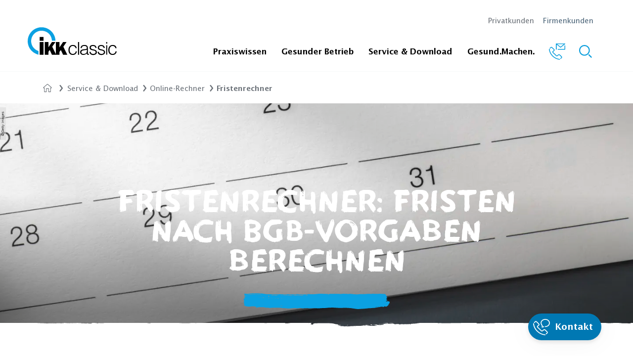

--- FILE ---
content_type: text/html;charset=UTF-8
request_url: https://www.ikk-classic.de/fk/sf/rechner/fristenrechner
body_size: 73669
content:
<!DOCTYPE html>
<html lang="de">
<head>
<title>Fristenrechner 2024: Fristen nach BGB- Vorgaben berechnen</title>
<meta charset="UTF-8">
<meta name="viewport" content="width=device-width">
<meta name="description" content="Fristenrechner für Mutterschutz, Elternzeit, Pflegezeit und Entgeltfortzahlung im Krankheitsfall: Berechnen Sie Fristen einfach und schnell.">
<meta name="robots" content="index, follow">
<meta property="og:title" content="Fristenrechner" />
<meta property="og:description" content="Sie möchten die Fristen bei Mutterschutz, Eltern- und Pflegezeit und der Entgeltfortzahlung im Krankheitsfall wissen? Unser Fristenrechner hilft Ihnen dabei!" />

<meta property="og:type" content="website" />
<meta property="og:url" content="https://www.ikk-classic.de/fk/sf/rechner/fristenrechner" />
    <meta property="og:image" content="https://cdn.ikk-classic.de/exporter/1698_ikkc_weblow-2x1-large_jpg.jpg">
<meta property="og:site_name" content="IKK classic" />


<meta name="twitter:card" content="summary" />
<meta name="twitter:site" content="@ikkclassic" />
<meta name="twitter:title" content="IKK classic – Fristenrechner" />
<meta name="twitter:description" content="Sie möchten die Fristen bei Mutterschutz, Eltern- und Pflegezeit und der Entgeltfortzahlung im Krankheitsfall wissen? Unser Fristenrechner hilft Ihnen dabei!" />
<meta property="twitter:image" content="https://cdn.ikk-classic.de/exporter/1698_ikkc_weblow-2x1-large_jpg.jpg"> 
<meta name="twitter:url" content="https://www.ikk-classic.de/fk/sf/rechner/fristenrechner" />

<link rel="preload" href="/.resources/ikk-website-module/webresources/css/preloads.css?v=07a9304579550aba76cf5c146206a95d95bdda3e" as="style">
<link type="text/css" rel="stylesheet" href="/.resources/ikk-website-module/webresources/css/preloads.css?v=07a9304579550aba76cf5c146206a95d95bdda3e">

<link rel="stylesheet" href="/.resources/ikk-website-module/webresources/css/style.css?v=07a9304579550aba76cf5c146206a95d95bdda3e" media="all">
<link rel="stylesheet" href="/.resources/ikk-website-module/webresources/css/medium-max.css?v=07a9304579550aba76cf5c146206a95d95bdda3e" media="all and (max-width: 1023px)">
<link rel="stylesheet" href="/.resources/ikk-website-module/webresources/css/small-max.css?v=07a9304579550aba76cf5c146206a95d95bdda3e" media="all and (max-width: 767px)">
<link rel="stylesheet" href="/.resources/ikk-website-module/webresources/css/xsmall-max.css?v=07a9304579550aba76cf5c146206a95d95bdda3e" media="all and (max-width: 359px)">
<link rel="stylesheet" href="/.resources/ikk-website-module/webresources/css/small-only.css?v=07a9304579550aba76cf5c146206a95d95bdda3e" media="all and (min-width: 360px) and (max-width: 767px)">
<link rel="stylesheet" href="/.resources/ikk-website-module/webresources/css/medium.css?v=07a9304579550aba76cf5c146206a95d95bdda3e" media="all and (min-width: 768px)">
<link rel="stylesheet" href="/.resources/ikk-website-module/webresources/css/medium-only.css?v=07a9304579550aba76cf5c146206a95d95bdda3e" media="all and (min-width: 768px) and (max-width: 1023px)">
<link rel="stylesheet" href="/.resources/ikk-website-module/webresources/css/large.css?v=07a9304579550aba76cf5c146206a95d95bdda3e" media="all and (min-width: 1024px)">
<link rel="stylesheet" href="/.resources/ikk-website-module/webresources/css/large-only.css?v=07a9304579550aba76cf5c146206a95d95bdda3e" media="all and (min-width: 1024px) and (max-width: 1279px)">


    <link rel="canonical" href="https://www.ikk-classic.de/fk/sf/rechner/fristenrechner" />


        <link rel="preconnect" href="https://responder.wt-safetag.com">
<script>
window._tiConfig = window._tiConfig || {
    tiDomain: 'responder.wt-safetag.com',
    tiId: '376489331160194',
    // customDomain: 'sub.domain.tld',
    // customPath: 'js/container_script.js',
    option: {}
};

/** start TagIntegration loader  */
(function(a,d,c,f){a.wts=a.wts||[];var g=function(b){var a="";b.customDomain&&b.customPath?a=b.customDomain+"/"+b.customPath:b.tiDomain&&b.tiId&&(a=b.tiDomain+"/resp/api/get/"+b.tiId+"?url="+encodeURIComponent("https://"+d.location.host+"/")+"&v=5");if(b.option)for(var c in b.option)a+="&"+c+"="+encodeURIComponent(b.option[c]);return a};if(-1===d.cookie.indexOf("wt_r=1")){var e=d.getElementsByTagName(c)[0];c=d.createElement(c);c.async=!0;c.onload=function(){if("undefined"!==typeof a.wt_r&&!isNaN(a.wt_r)){var b=
new Date,c=b.getTime()+1E3*parseInt(a.wt_r);b.setTime(c);d.cookie="wt_r=1;path=/;expires="+b.toUTCString()}};c.onerror=function(){"undefined"!==typeof a.wt_mcp_hide&&"function"===typeof a.wt_mcp_hide.show&&(a.wt_mcp_hide.show(),a.wt_mcp_hide.show=function(){})};c.src="//"+g(f);e.parentNode.insertBefore(c,e)}})(window,document,"script",_tiConfig);

/** end TagIntegration loader */
</script>
        <script>
  window.dataLayer = window.dataLayer || [];
  function gtag() { dataLayer.push(arguments); }
  gtag('consent', 'default', {
    'ad_user_data': 'denied',
    'ad_personalization': 'denied',
    'ad_storage': 'denied',
    'analytics_storage': 'denied',
    'wait_for_update': 2000,
  });
  </script>
        <script>
  var UC_UI_SUPPRESS_CMP_DISPLAY = true;
</script>
<link rel="preconnect" href="//privacy-proxy.usercentrics.eu">
<link rel="preload" href="//privacy-proxy.usercentrics.eu/latest/uc-block.bundle.js" as="script">
<script id="usercentrics-cmp" data-settings-id="LLvonyjnv" src="https://app.usercentrics.eu/browser-ui/latest/loader.js" async></script>
<script type="application/javascript" src="https://privacy-proxy.usercentrics.eu/latest/uc-block.bundle.js"></script>
<script>
    uc.blockOnly([
       'S1pcEj_jZX',
       'BJz7qNsdj-7'
    ]);
</script>
        <script type="text/plain" data-usercentrics="Google Tag Manager">(function(w,d,s,l,i){w[l]=w[l]||[];w[l].push({'gtm.start':new Date().getTime(),event:'gtm.js'});var f=d.getElementsByTagName(s)[0],j=d.createElement(s),dl=l!='dataLayer'?'&l='+l:'';j.async=true;j.src='https://www.ikk-classic.de/data/gtm.js?id='+i+dl;f.parentNode.insertBefore(j,f);})(window,document,'script','dataLayer','GTM-WFB2GSDQ');</script>
        <script type="text/plain" data-usercentrics="Google Tag Manager">(function(w,d,s,l,i){w[l]=w[l]||[];w[l].push({'gtm.start':new Date().getTime(),event:'gtm.js'});var f=d.getElementsByTagName(s)[0],j=d.createElement(s),dl=l!='dataLayer'?'&l='+l:'';j.async=true;j.src='https://www.googletagmanager.com/gtm.js?id='+i+dl;f.parentNode.insertBefore(j,f);})(window,document,'script','dataLayer','GTM-WSG2HW6P');</script>
        <script type="text/plain" data-usercentrics="Kameleoon A/B Testing">
window.kameleoonQueue = window.kameleoonQueue || [];
var scriptNode = document.createElement("script");
scriptNode.src = "//hnc5t8yrq9.kameleoon.io/kameleoon.js";
scriptNode.type = "text/javascript";
scriptNode.async = true;
scriptNode.setAttribute("data-tagmanager", true);
document.head.appendChild(scriptNode);
</script>
</head>
<body>
        <div id="consent-settings-modal-v2" class="modal closed" data-module="modal" data-target-name="usercentrics-modal">
  <div class="modal-overlay">
    <div class="modal-content">
      <button class="close-btn close-modal" aria-label="Einstellungen speichern & schließen"></button>
      <div class="modal-body">
        <p class="h2">Verwalten Sie Ihre Cookie-Einstellungen</p>
        <p>
          Setzen Sie einen Haken bei "Marketing", "Analyse" oder beidem und bestätigen Sie, über 16 Jahre alt zu sein.
        </p>
        <section class="tabs-section" data-module="tabs">
          <div>
            <div>
              <div>
                <div class="tabs">
                  <ul>
                    <li class="active" data-target="settingsTab">
                      <a href="#">Einstellungen</a>
                    </li>
                    <li data-target="historyTab">
                      <a href="#" >History</a>
                    </li>
                  </ul>
                  <div class="underline-slide"></div>
                </div>
                <div class="tabs-items">
                  <div class="tab-item active unfaded" data-target-name="settingsTab">
                    <div class="uc-embed" uc-data="optInCheckboxWithLabel, description" uc-embedding-type="category" uc-styling="false" uc-show-toggle="true"></div>
                  </div>
                  <div class="tab-item faded" data-target-name="historyTab">
                    <div id="usercentrics-consent-history" tabindex="0"></div>
                  </div>
                </div>
              </div>
            </div>
          </div>
        </section>
        <div class="p-t-24 text-center">
          <a class="text-link" href="" role="button" title="Einstellungen - Details öffnen" data-module="modal" data-target="usercentrics-extended-modal">
            Einstellungen - Details öffnen
          </a>
        </div>
        <div class="p-l-16 p-r-16 text-center" id="close-consent-settings">
          <button class="btn close-modal">
            <span class="_btn-label">Einstellungen speichern</span>
          </button>
        </div>
      </div>
    </div>
  </div>
</div>
<div id="consent-settings-extended-modal-v2" class="modal closed" data-module="modal" data-target-name="usercentrics-extended-modal">
  <div class="modal-overlay">
    <div class="modal-content">
      <button class="close-btn close-modal"></button>
      <div class="modal-body">
        <div class="uc-embed" uc-data="all" uc-embedding-type="category" uc-styling="false" uc-show-toggle="true"></div>
      </div>
    </div>
  </div>
</div>
<div id="consent-layer-modal-v2" class="modal closed" data-module="modal" data-target-name="usercentrics-consent-layer-modal" data-modal-focus-element=".modal-body > h2">
  <div class="modal-overlay">
    <div class="modal-content">
      <button class="close-btn close-modal"></button>
      <div class="modal-body" data-module="usercentrics" data-uc-version="2">
        <p class="h2">Cookies</p>
        <p>
          Wir verwenden unterschiedliche Cookies, um Ihnen ein optimales Website-Erlebnis zu ermöglichen. Cookies sind kleine Dateien, die in Ihrem Browser gespeichert werden. Einige davon sind zwingend erforderlich &ndash;
          sie gewährleisten, dass Ihr Website-Besuch reibungslos verläuft.<br><br>
          Sie selbst entscheiden, welche Daten wir verwenden dürfen. Sie können die Verwendung auch <a id="deny-all-cookies-btn" role="button" href="" title="Cookies ablehnen">ablehnen</a> oder durch einen Klick auf "Zustimmen" die Nutzung aller Cookies akzeptieren. Ihre Cookie-Einstellungen können jederzeit im Nachhinein angepasst werden.<br><br>
          Wenn Sie der Nutzung zustimmen, können wir Ihren Besuch auf Ihre Bedürfnisse anpassen. Cookies helfen dabei,
          Sie wiederzuerkennen und Ihnen die Informationen anzuzeigen, die Sie auch wirklich interessieren. Weitere
          Informationen zur Nutzung von Daten finden Sie in unserer
          <a href="/datenschutzerklaerung" title="Datenschutzerklärung" target="_blank">Datenschutzerklärung</a>.
        </p>
      </div>
      <div id="usercentrics-modal-actions" class="row">
        <div id="open-settings-modal-btn" class="col-xs-12 col-sm-12 col-md-6">
          <button class="btn open-settings-modal" data-module="modal" data-target="usercentrics-modal">
            <span class="_btn-label">Einstellungen anpassen</span>
          </button>
        </div>
        <div id="accept-all-cookies-btn" class="col-xs-12 col-sm-12 col-md-6">
          <button class="btn close-modal">
            <span class="_btn-label">Zustimmen</span>
          </button>
        </div>
      </div>
    </div>
  </div>
</div>

<header class="header __pnk" data-module="mega-menu-pnk">
    <div class="wrapper container-fluid">
        <div class="row">
            <div class="col-lg-2 col-md-3 col-sm-6 col-xs-6 align-items-end">
                <div class="site-logo">
                                        <a href="/fk"><svg role="img" aria-labelledby="pnkIkkLogoSvgTitle" width="180" height="57" viewBox="0 0 257 81" version="1.1" xmlns="http://www.w3.org/2000/svg" xmlns:xlink="http://www.w3.org/1999/xlink">
    <title id="pnkIkkLogoSvgTitle">IKK classic</title>
    <g id="ikk-logo-a" stroke="none" stroke-width="1" fill="none" fill-rule="evenodd">
        <g id="ikk-logo-b" fill-rule="nonzero">
            <g id="ikk-logo-c" transform="translate(0.000000, -1.000000)">
                <path d="M70.06,39.85 C67.75,16.19 49.08,11 40,11 C23.4084237,11.0386154 9.98340207,24.508387 10,41.1 C10,50.62 15.1,63.98 30.88,69.56 L30.88,80.23 C1.25,71.19 -1.78881839e-15,46.29 -1.78881839e-15,41.1 C-0.0246577727,22.9460144 12.1646372,7.04591209 29.7022385,2.35545976 C47.2398398,-2.33499258 65.7389887,5.35744887 74.78,21.1 C79.4,28.98 79.88,35.52 80.26,39.85 L70.06,39.85 Z" id="shape" fill="#0BA1E2"></path>
                <path d="M45.86,29.08 L45.86,40.19 L34.45,40.19 L34.45,29.08 L45.86,29.08 Z M34.45,80.23 L34.45,43.73 L45.86,43.73 L45.86,80.23 L34.45,80.23 Z M59.86,43.73 L59.86,58.87 L69.93,43.73 L80.09,43.73 L70.79,57.15 L81.44,78.7 L81.44,43.73 L91.89,43.73 L91.89,58.87 L102.05,43.73 L112.12,43.73 L102.92,57.15 L114.23,80.23 L102.05,80.23 L95.72,66.63 L91.89,72 L91.89,80.23 L69.93,80.23 L63.7,66.63 L59.86,72 L59.86,80.23 L49.41,80.23 L49.41,43.73 L59.86,43.73 Z M138.49,61.46 C137.34,57.46 134.56,54.94 130.34,54.94 C123.82,54.94 121.13,60.88 121.13,66.53 C121.13,72.18 123.82,78 130.34,78 C135.04,78 138.01,75.22 138.68,70.72 L142,70.72 C140.84,76.72 137.11,80.87 130.2,80.87 C121.48,80.87 117.64,74.65 117.64,66.5 C117.64,58.94 122.05,52.04 130.2,52.04 C136.43,52.04 140.56,55.04 141.52,61.33 L138.45,61.33 L138.49,61.46 Z M145.3,80.23 L145.3,43.73 L148.46,43.73 L148.46,80.23 L145.3,80.23 Z M165.43,64.24 C166.837172,64.1434592 168.223933,63.8506239 169.55,63.37 C170.61,62.89 170.7,61.46 170.7,60.5 C170.7,57.24 168.79,54.94 163.9,54.94 C159.49,54.94 156.51,56.38 155.9,61.07 L152.64,61.07 C153.12,54.66 157.91,52.07 163.86,52.07 C169.42,52.07 173.73,54.27 173.73,60.59 L173.73,75.44 C173.73,77.93 174.4,78.51 177.09,77.55 L177.09,80 C176.292181,80.2963337 175.450804,80.458527 174.6,80.48 C174.114773,80.4659902 173.632255,80.4023247 173.16,80.29 C171.05,80 170.66,78.09 170.66,76.29 C168.08577,79.1918663 164.378863,80.8337053 160.5,80.79 C155.71,80.79 151.39,78.2 151.39,72.93 C151.39,68.33 154.56,65.56 160.98,64.69 L165.43,64.24 Z M170.7,65.86 C168.08961,66.8292363 165.33407,67.3499149 162.55,67.4 C157.76,67.78 154.88,69.5 154.88,73.24 C154.88,76.59 157.76,78.13 160.88,78.13 C165.88,78.13 170.88,75.73 170.88,70.13 L170.88,65.86 L170.7,65.86 Z M181.35,71.61 C182.35,76.31 184.8,78.03 189.5,78.03 C194.2,78.03 196.21,75.64 196.21,72.95 C196.21,64.95 178.66,70.65 178.66,59.95 C178.66,55.45 182.21,52.19 188.25,52.19 C194.29,52.19 198.03,54.59 198.8,60.82 L195.73,60.82 C195.15,56.6 192.28,55.07 188.35,55.07 C184.42,55.07 182.21,56.98 182.21,59.76 C182.21,67.23 199.76,62.54 199.76,73.08 C199.76,78.25 195.06,81.08 188.63,81.08 C182.2,81.08 178.47,76.96 178.28,71.79 L181.35,71.79 L181.35,71.61 Z M205.13,71.61 C206.13,76.31 208.58,78.03 213.28,78.03 C217.98,78.03 220,75.64 220,73 C220,65 202.45,70.7 202.45,60 C202.45,55.5 206,52.24 212.04,52.24 C218.08,52.24 221.82,54.64 222.59,60.87 L219.33,60.87 C218.75,56.65 215.88,55.12 211.94,55.12 C208,55.12 205.8,57 205.8,59.73 C205.8,67.2 223.34,62.51 223.34,73.05 C223.34,78.22 218.65,81.05 212.22,81.05 C205.79,81.05 202.06,76.93 201.87,71.76 L205.13,71.76 L205.13,71.61 Z M226.51,43.73 L229.67,43.73 L229.67,48.42 L226.51,48.42 L226.51,43.73 Z M226.51,52.84 L229.67,52.84 L229.67,80.14 L226.51,80.14 L226.51,52.84 Z M253.45,61.46 C252.3,57.46 249.52,54.94 245.3,54.94 C238.78,54.94 236.1,60.88 236.1,66.53 C236.1,72.18 238.69,78 245.3,78 C250,78 252.97,75.22 253.64,70.72 L257,70.72 C255.85,76.72 252.11,80.87 245.21,80.87 C236.48,80.87 232.65,74.65 232.65,66.5 C232.65,58.94 237.06,52.04 245.21,52.04 C251.44,52.04 255.56,55.04 256.52,61.33 L253.45,61.33 L253.45,61.46 Z" id="ikk" fill="#000000"></path>
            </g>
        </g>
    </g>
</svg>
</a>
                </div>
            </div>
            <div class="col-lg-10 col-md-9 col-sm-6 col-xs-6">
                <div class="header-right-top">
<ul class="header-top-nav">
            <li><a href="/pk">Privatkunden</a></li>
        <li class="active"><a href="/fk">Firmenkunden</a></li>
</ul>
                </div>
                <div class="header-right-bottom search-mobile-hidden">
<nav class="navigation-main">
    <ul class="flat nav">
        <li class="mouse-over">
            <div class="submenu-mobile-header search-mobile-opened">
                <div class="mobile-icons">

            <a href="/fk/sf/kontakt">
<svg role="img" aria-labelledby="pnkNaviMobileContactSvgTitle" width="33px" height="32px" viewBox="0 0 33 32" version="1.1" xmlns="http://www.w3.org/2000/svg" xmlns:xlink="http://www.w3.org/1999/xlink">
    <title id="pnkNaviMobileContactSvgTitle">Kontakt</title>
    <g id="rundum-versichert-/-content-page" stroke="none" stroke-width="1" fill="none" fill-rule="evenodd">
        <g id="tablet-/-content-page-/-Schwangerschaft-KuenstlicheBefruchtung" transform="translate(-508.000000, -88.000000)" fill="#0a9edd" fill-rule="nonzero">
            <g id="navigation-main">
                <g id="icon-set" transform="translate(500.000000, 80.000000)">
                    <g id="icon-contact">
                        <g id="Atoms-/-icons-/-function-/-contact">
                            <path d="M31.096891,39.5947297 C25.3426182,39.0142144 19.9549651,36.5005956 15.8131073,32.4640541 C11.517837,28.3163514 8.8194586,22.8247297 8.40310725,17.4016216 C8.38481168,17.2093527 8.44788856,17.0182106 8.57702617,16.8745946 C8.70411944,16.7328955 8.88235642,16.6475693 9.07243158,16.6374324 L9.36229644,16.6374324 C9.73389971,16.6252149 10.0484399,16.9094661 10.0737829,17.2804054 C10.4585127,22.3240541 12.9777018,27.4362162 16.9936478,31.3151351 C20.8503872,35.0761783 25.8648336,37.4236821 31.2233775,37.9767568 C31.5973306,38.0102779 31.8772197,38.3344828 31.85581,38.7093243 L31.85581,38.9412162 C31.83629,39.3089214 31.5336205,39.5977282 31.1654046,39.6 L31.096891,39.5947297 Z M33.2049991,37.845 C33.0261076,37.8435833 32.8545277,37.77382 32.7254046,37.65 L32.5409451,37.4708108 C32.4042912,37.339926 32.3263591,37.1593517 32.324864,36.9701351 C32.3169908,36.7714252 32.3958446,36.5790988 32.5409451,36.4431081 L34.3381073,34.7513514 C34.482049,34.614565 34.5606778,34.4227875 34.5541883,34.2243243 C34.5593432,34.0261038 34.4809282,33.8348477 34.3381073,33.6972973 L30.2220262,29.7551351 C30.0804233,29.6202328 29.8904563,29.5480454 29.6949991,29.5548649 C29.4788755,29.5564736 29.2708039,29.6370779 29.1099991,29.7814865 L26.7752694,31.7051351 C26.2899764,32.0882989 25.691263,32.2996095 25.0729721,32.3059459 C24.4545747,32.3127687 23.8582939,32.0761493 23.412837,31.6471622 L16.3085127,24.78 C15.8213693,24.3139331 15.5566996,23.6618484 15.5812154,22.9881081 C15.5964743,22.3733058 15.8794424,21.7958199 16.3559451,21.407027 L18.6590532,19.515 C18.7761258,19.4148635 18.8435228,19.2685157 18.8435127,19.1144595 C18.8502476,18.896328 18.7640395,18.6855969 18.6063505,18.5347297 L14.131891,14.1972973 C13.9884029,14.0648031 13.8001674,13.9913913 13.604864,13.9917568 C13.4093639,13.9903323 13.2207529,14.0638906 13.077837,14.1972973 L11.2385127,15.9681081 C11.111276,16.0948074 10.9384676,16.1650701 10.7589181,16.1631081 C10.5797022,16.1633354 10.4075317,16.093332 10.2793235,15.9681081 L10.094864,15.7783784 C9.95757486,15.6480263 9.87983581,15.4670172 9.87983581,15.2777027 C9.87983581,15.0883882 9.95757486,14.9073791 10.094864,14.777027 L11.8814856,13.0589189 C12.8432425,12.1467341 14.3506747,12.1467341 15.3124316,13.0589189 L19.7974316,17.3963514 C20.2848317,17.8644301 20.5494075,18.5182006 20.5247289,19.1935135 C20.5094699,19.8083158 20.2265018,20.3858017 19.7499991,20.7745946 L17.4521613,22.6666216 C17.3345126,22.7645699 17.2652664,22.9088329 17.2624316,23.0618919 C17.2601346,23.2791984 17.3456485,23.4882324 17.4995937,23.6416216 L24.6091883,30.492973 C24.736841,30.6145155 24.9072842,30.680799 25.0835127,30.6774324 C25.3234498,30.6694951 25.5544496,30.5844871 25.7422964,30.435 L26.9597289,29.4810811 L27.9663505,28.5956757 C28.2843003,28.3074088 28.6678465,28.1011622 29.0836478,27.9948649 C29.2887796,27.944062 29.4994886,27.9192727 29.71081,27.9210811 C30.3403401,27.915551 30.947227,28.1556589 31.4025667,28.5904054 L35.5186478,32.5641892 C35.9702248,32.9984095 36.2254294,33.5978508 36.2254294,34.2243243 C36.2254294,34.8507979 35.9702248,35.4502392 35.5186478,35.8844595 L33.7004046,37.65 C33.572605,37.7725824 33.4031441,37.8422497 33.2260802,37.845 L33.2049991,37.845 Z M24.7409451,21.132973 C23.3962826,19.8070291 22.6292329,18.003989 22.6064856,16.1156757 C22.5801343,11.8625676 26.5170262,8.4 31.3551343,8.4 C36.1932424,8.4 40.1301343,11.8625676 40.1301343,16.1104054 C40.1301343,20.3582432 36.1932424,23.8260811 31.3551343,23.8260811 L31.2339181,23.8260811 C31.0506329,23.8198091 30.8907185,23.6998733 30.8333775,23.5256757 C30.658886,23.1440238 30.688612,22.7001144 30.9124316,22.3451351 C31.0243886,22.2509039 31.1666582,22.2003608 31.3129721,22.2028378 L31.3867559,22.2028378 C35.2814856,22.2028378 38.4436478,19.4675676 38.4436478,16.1104054 C38.4436478,12.7532432 35.2814856,10.0232432 31.3551343,10.0232432 C27.4287829,10.0232432 24.25081,12.7532432 24.25081,16.1104054 C24.284205,17.775125 25.0402232,19.3429491 26.3220262,20.4056757 L26.3799991,20.4531081 L26.3799991,22.967027 L28.4881073,22.3767568 C28.5440337,22.3686845 28.6008295,22.3686845 28.6567559,22.3767568 C28.9278187,22.3783429 29.1666295,22.5553187 29.2470262,22.8141892 L29.3577018,23.1883784 C29.4066281,23.3487079 29.3875747,23.5220942 29.3049991,23.667973 C29.2278112,23.815001 29.0917749,23.9222973 28.93081,23.9631081 L24.6882424,25.1278378 L24.7409451,21.132973 Z" id="call"></path>
                        </g>
                    </g>
                </g>
            </g>
        </g>
    </g>
</svg>
            </a>

            <a href="" target="_blank">
<svg role="img" aria-labelledby="pnkNaviMobileOnlineSvgTitle" width="28px" height="36px" viewBox="0 0 28 36" version="1.1" xmlns="http://www.w3.org/2000/svg" xmlns:xlink="http://www.w3.org/1999/xlink">
    <title id="pnkNaviMobileOnlineSvgTitle">Onlinefiliale</title>
    <g id="symbols" stroke="none" stroke-width="1" fill="none" fill-rule="evenodd">
        <g id="global-/-header" transform="translate(-1193.000000, -88.000000)" fill-rule="nonzero">
            <g id="icon-set" transform="translate(1118.000000, 79.000000)">
                <g id="icon" transform="translate(64.000000, 0.000000)">
                    <rect id="icon-size" x="0" y="0" width="48" height="48" fill="transparent"></rect>
                    <g id="Group" transform="translate(11.000000, 9.000000)" fill="#0a9edd">
                        <path d="M6.5848585,15.779 C6.72514475,15.903 6.86543101,16.027 7.01610883,16.1406667 C7.13154176,16.2388273 7.19800136,16.3822992 7.19800136,16.5333333 C7.19800136,16.6843675 7.13154176,16.8278394 7.01610883,16.926 C4.15842586,19.3956667 2.08011097,23.5651667 1.56053225,28.4838333 C1.54155722,28.7094326 1.61886862,28.9325666 1.77355953,29.0986667 C1.93198518,29.2828503 2.16371336,29.3886212 2.40744557,29.388 L14.0167949,29.3869472 C14.0056472,29.5898814 14,29.7942812 14,30 C14,30.337337 14.0151849,30.6711273 14.0449084,31.0007248 L2.40744557,31 C1.71422211,30.9873551 1.05877438,30.6835101 0.603329328,30.1636683 C0.14788427,29.643827 -0.0649938601,28.9565706 0.0173834477,28.272 C0.599311616,23.0123333 2.8023254,18.5276667 5.91979773,15.779 C6.11244768,15.619436 6.39220855,15.619436 6.5848585,15.779 Z M20.0783179,15.7635 C21.150059,16.7116115 22.1154704,17.8681168 22.9442725,19.1916678 C22.3936814,19.2958983 21.8585339,19.440733 21.3411249,19.6231703 C20.6429068,18.5852215 19.8523974,17.6755877 18.9923984,16.9208333 C18.8713908,16.8227127 18.8011733,16.6756804 18.8011733,16.5204167 C18.8011733,16.365153 18.8713908,16.2181206 18.9923984,16.12 C19.1378804,16.0063333 19.2781667,15.8875 19.4132571,15.7635 C19.6059071,15.603936 19.885668,15.603936 20.0783179,15.7635 Z M12.9912641,7.10542736e-15 C17.3746056,0.0639528972 20.8927414,3.58309557 20.9614159,7.91227162 L20.9616017,8.15816667 C21.0251933,12.5992099 17.4573102,16.2511738 12.9912641,16.3163333 C8.52521813,16.2511738 4.95733501,12.5992099 5.02092654,8.15816667 C4.95733501,3.71712345 8.52521813,0.0651595557 12.9912641,7.10542736e-15 Z M12.9912641,1.612 C9.40826055,1.66582749 6.54610679,4.59517307 6.59525007,8.15816667 C6.54609005,11.7220276 9.40743197,14.6528537 12.9912641,14.7095 C16.5750963,14.6528537 19.4364382,11.7220276 19.3872782,8.15816667 C19.4364215,4.59517307 16.5742677,1.66582749 12.9912641,1.612 Z" id="Combined-Shape"></path>
                        <path d="M26.6950657,36 L17.3051517,36 C16.5842729,36 16,35.4194753 16,34.7037037 L16,27.9640432 C16,27.2480556 16.5842729,26.6677469 17.3051517,26.6677469 L17.5563934,26.6677469 L17.5563934,26.4134568 L17.5646594,26.4134568 C17.5655295,23.9759877 19.5554508,22 22.0097886,22 C24.4647789,22 26.4336003,23.9766358 26.4336003,26.4149691 C26.4336003,26.5041975 26.4370807,26.5869444 26.4372982,26.6677469 L26.6948482,26.6677469 C27.415727,26.6677469 28,27.2480556 28,27.9640432 L28,34.7037037 C28.0002174,35.4196914 27.416162,36 26.6950657,36 Z M22.0187071,23.5562037 C20.4327303,23.5562037 19.1471558,24.8330556 19.1465032,26.4078395 L19.1410651,26.4078395 L19.1410651,26.6677469 L24.878077,26.6677469 L24.878077,26.6472222 C24.8854728,26.572037 24.8911285,26.4942593 24.8911285,26.4089198 C24.890911,24.8334877 23.6049015,23.5562037 22.0187071,23.5562037 Z M26.4416487,28.7478704 C26.4416487,28.4613889 26.2078091,28.2293519 25.9195881,28.2293519 L18.0819345,28.2293519 C17.7937135,28.2293519 17.5598738,28.4613889 17.5598738,28.7478704 L17.5598738,33.9285185 C17.5598738,34.215 17.7937135,34.447037 18.0819345,34.447037 L25.9195881,34.447037 C26.2078091,34.447037 26.4416487,34.214784 26.4416487,33.9285185 L26.4416487,28.7478704 Z M22.1272522,32.8841358 L21.8662219,32.8841358 C21.5070876,32.8841358 21.2160388,32.5950617 21.2160388,32.2383642 L21.2160388,30.4468827 C21.2160388,30.0901852 21.5070876,29.8011111 21.8662219,29.8011111 L22.1272522,29.8011111 C22.4863865,29.8011111 22.7774354,30.0901852 22.7774354,30.4468827 L22.7774354,32.2383642 C22.7776528,32.5950617 22.4863865,32.8841358 22.1272522,32.8841358 Z" id="Shape"></path>
                    </g>
                </g>
            </g>
        </g>
    </g>
</svg>
            </a>
                    <a href="#" class="search"><svg role="img" aria-labelledby="pnkNaviMobileSearchSvgTitle" width="26px" height="26px" viewBox="0 0 24 24" version="1.1" xmlns="http://www.w3.org/2000/svg" xmlns:xlink="http://www.w3.org/1999/xlink">
    <title id="pnkNaviMobileSearchSvgTitle">Suche</title>
    <g id="Symbols" stroke="none" stroke-width="1" fill="none" fill-rule="evenodd">
        <g id="Organism-/-global-/-header-/-default" transform="translate(-1256.000000, -116.000000)" fill="#0a9edd" fill-rule="nonzero">
            <g id="molecules-/-global-/-header-/-default">
                <g id="navigation-main" transform="translate(416.000000, 88.000000)">
                    <g id="icon-search" transform="translate(840.000000, 28.000000)">
                        <path d="M17.0710678,17.0710678 C13.1658249,20.9763107 6.83417511,20.9763107 2.92893219,17.0710678 C-0.976310729,13.1658249 -0.976310729,6.83417511 2.92893219,2.92893219 C6.83417511,-0.976310729 13.1658249,-0.976310729 17.0710678,2.92893219 C20.9763107,6.83417511 20.9763107,13.1658249 17.0710678,17.0710678 Z M15.6568542,15.6568542 C18.7810486,12.5326599 18.7810486,7.46734008 15.6568542,4.34314575 C12.5326599,1.21895142 7.46734008,1.21895142 4.34314575,4.34314575 C1.21895142,7.46734008 1.21895142,12.5326599 4.34314575,15.6568542 C7.46734008,18.7810486 12.5326599,18.7810486 15.6568542,15.6568542 Z M17.0710678,18.4852814 L18.4852814,17.0710678 L23.4350288,22.0208153 C23.8255531,22.4113396 23.8255531,23.0445046 23.4350288,23.4350288 C23.0445046,23.8255531 22.4113396,23.8255531 22.0208153,23.4350288 L17.0710678,18.4852814 Z" id="Combined-Shape"></path>
                    </g>
                </g>
            </g>
        </g>
    </g>
</svg>
</a>
                </div>
                <div class="search-header" data-module="search" data-request-url="/suche">
                    <input type="" name="" placeholder="Ihr Suchbegriff" autocomplete="off">
                    <button type="submit"><svg role="img" aria-labelledby="pnkMobileSearchFormSvgTitle" width="26px" height="26px" viewBox="0 0 24 24" version="1.1" xmlns="http://www.w3.org/2000/svg" xmlns:xlink="http://www.w3.org/1999/xlink">
    <title id="pnkMobileSearchFormSvgTitle">Suche</title>
    <g stroke="none" stroke-width="1" fill="none" fill-rule="evenodd">
        <g transform="translate(-1256.000000, -116.000000)" fill="#0a9edd" fill-rule="nonzero">
            <g>
                <g transform="translate(416.000000, 88.000000)">
                    <g transform="translate(840.000000, 28.000000)">
                        <path d="M17.0710678,17.0710678 C13.1658249,20.9763107 6.83417511,20.9763107 2.92893219,17.0710678 C-0.976310729,13.1658249 -0.976310729,6.83417511 2.92893219,2.92893219 C6.83417511,-0.976310729 13.1658249,-0.976310729 17.0710678,2.92893219 C20.9763107,6.83417511 20.9763107,13.1658249 17.0710678,17.0710678 Z M15.6568542,15.6568542 C18.7810486,12.5326599 18.7810486,7.46734008 15.6568542,4.34314575 C12.5326599,1.21895142 7.46734008,1.21895142 4.34314575,4.34314575 C1.21895142,7.46734008 1.21895142,12.5326599 4.34314575,15.6568542 C7.46734008,18.7810486 12.5326599,18.7810486 15.6568542,15.6568542 Z M17.0710678,18.4852814 L18.4852814,17.0710678 L23.4350288,22.0208153 C23.8255531,22.4113396 23.8255531,23.0445046 23.4350288,23.4350288 C23.0445046,23.8255531 22.4113396,23.8255531 22.0208153,23.4350288 L17.0710678,18.4852814 Z"></path>
                    </g>
                </g>
            </g>
        </g>
    </g>
</svg>
</button>
                    <div class="autocomplete-suggest _hidden" data-module="autocomplete-suggest">
                        <div class="_close">
                            <svg aria-labelledby="closeIconTitle" width="24px" height="24px" viewBox="0 0 24 24" version="1.1" xmlns="http://www.w3.org/2000/svg" xmlns:xlink="http://www.w3.org/1999/xlink"> <title id="closeIconTitle">Suchtext löschen</title> <path d="M13.7080894,12 L17.6462431,15.9381537 C18.117919,16.4098296 18.117919,17.1745673 17.6462431,17.6462431 C17.1745673,18.117919 16.4098296,18.117919 15.9381537,17.6462431 L12,13.7080894 L8.06184625,17.6462431 C7.5901704,18.117919 6.82543274,18.117919 6.35375689,17.6462431 C5.88208104,17.1745673 5.88208104,16.4098296 6.35375689,15.9381537 L10.2919106,12 L6.35375689,8.06184625 C5.88208104,7.5901704 5.88208104,6.82543274 6.35375689,6.35375689 C6.82543274,5.88208104 7.5901704,5.88208104 8.06184625,6.35375689 L12,10.2919106 L15.9381537,6.35375689 C16.4098296,5.88208104 17.1745673,5.88208104 17.6462431,6.35375689 C18.117919,6.82543274 18.117919,7.5901704 17.6462431,8.06184625 L13.7080894,12 Z" ></path> </svg>
                        </div>
                        <div class="_complete _hidden"></div>
                        <div class="_suggest _hidden"></div>
                    </div>
                </div>
                <a href="#" class="btn-close-blue"></a>
            </div>
            <ul>
                    <li class="main-menu-label closed" data-uuid="34535f38-dcbd-4fda-84f9-8cdfe255b7e4">
                        <a href="/fk/pw">
                            Praxiswissen
                        </a>
                    </li>
                    <li class="main-menu-label closed" data-uuid="20fa609c-0043-402c-a68b-78e20c4c8e46">
                        <a href="/fk/gb">
                            Gesunder Betrieb
                        </a>
                    </li>
                    <li class="main-menu-label closed" data-uuid="e0ca98bb-6406-482f-bdda-d7b51e683df5">
                        <a href="/fk/sf">
                            Service & Download
                        </a>
                    </li>
                    <li class="main-menu-label final-link" data-uuid="3ede7f56-4bb3-42b9-b2be-20c39be2f576">
                        <a href="/gesund-machen">
                            Gesund.Machen.
                        </a>
                    </li>
                        <li class="user-type top-space"><a href="/pk">Privatkunden</a></li>
                        <li class="user-type not-active"><a href="/fk">Firmenkunden</a></li>
            </ul>
        </li>

            <li class="main-menu-label closed exposed nav-icon" data-uuid="/fk/sf/kontakt">

            <a href="/fk/sf/kontakt">
                    <span><svg role="img" aria-labelledby="pnkNaviContactSvgTitle" id="contact-with-mail-icon" width="33px" height="34px" viewBox="0 0 52 53" version="1.1" xmlns="http://www.w3.org/2000/svg" xmlns:xlink="http://www.w3.org/1999/xlink">
    <title id="pnkNaviContactSvgTitle">Kontakt</title>
    <defs>
        <polygon id="path-1" points="0 0.550760011 29.9621132 0.550760011 29.9621132 20.5799024 0 20.5799024"></polygon>
    </defs>
    <g id="symbols" stroke="none" stroke-width="1" fill="none" fill-rule="evenodd">
        <g id="Atoms-/-icons-/-function-/-contact-mail" transform="translate(-14.000000, -13.000000)">
            <g id="Group" transform="translate(13.999985, 12.999700)">
                <g id="Group-6" transform="translate(22.000015, 0.000300)">
                    <path d="M29.6131506,7.53326015 C29.3857906,7.29904014 29.0663106,7.16576014 28.7331106,7.16576014 C28.4097106,7.17066014 28.1088505,7.29904014 27.8795305,7.52836015 C27.6511905,7.76258015 27.5257505,8.08108016 27.5365305,8.39566016 L27.5365305,18.5847204 L7.09373014,18.5847204 C6.61059013,18.5876604 6.16175012,18.8826404 5.97555012,19.3187404 C5.78543011,19.7675804 5.88245011,20.2830604 6.22545012,20.6309604 C6.45085013,20.8632204 6.76739013,20.9965004 7.09177014,20.9965004 L28.7487906,20.9965004 C29.4132306,20.9965004 29.9571306,20.4555404 29.9610506,19.7881604 L29.9610506,8.40840016 C29.9698706,8.08010016 29.8424706,7.76160015 29.6131506,7.53326015" id="Fill-1" fill="#0a9edd"></path>
                    <g id="Group-5" transform="translate(0.000000, 0.429730)">
                        <mask id="mask-2" fill="white">
                            <use xlink:href="#path-1"></use>
                        </mask>
                        <g id="Clip-4"></g>
                        <path d="M14.9811623,11.2953822 L4.59316209,2.96538206 L25.3280025,2.96538206 L14.9811623,11.2953822 Z M14.9841023,14.0482023 C15.2585023,14.0482023 15.5270223,13.9531423 15.7347823,13.7816423 L29.5047626,2.70176205 C29.7536826,2.50478205 29.9163626,2.21176204 29.9526226,1.90110204 C29.9937826,1.57770203 29.8997026,1.25038202 29.6968426,1.00636202 C29.4704626,0.720202014 29.1176626,0.550662011 28.7491826,0.550662011 L1.08574202,0.553602011 C0.464422009,0.616322012 -0.00303800006,1.13474202 -0.00029579385,1.75802203 L-0.00029579385,19.3529424 C-0.00597800012,19.6743824 0.119462002,19.9899424 0.346822007,20.2192624 C0.571242011,20.4436824 1.09944821,20.5710824 1.44636822,20.5799024 C1.77074822,20.5779424 2.42796194,20.5129545 2.65728195,20.2797145 C2.88170195,20.0503945 3.00714195,19.7367945 3.00322195,19.4222145 L3.00322195,4.40371418 L14.2226423,13.7855623 C14.4343223,13.9521623 14.7008823,14.0462423 14.9713623,14.0482023 L14.9841023,14.0482023 Z" id="Fill-3" fill="#0a9edd" mask="url(#mask-2)"></path>
                    </g>
                </g>
                <g id="Group-3" transform="translate(0.000015, 12.000300)"></g>
                <path d="M34.258815,52.9925 C25.572815,52.1185 17.441815,48.3325 11.189815,42.2545 C4.70581496,36.0075 0.633814956,27.7375 0.00481495638,19.5705 C-0.0231850436,19.2805 0.0718149564,18.9935 0.266814956,18.7765 C0.458814956,18.5635 0.727814956,18.4345 1.01481496,18.4195 L1.45281496,18.4195 C2.01281496,18.4015 2.48781496,18.8295 2.52681496,19.3885 C3.10681496,26.9835 6.90981496,34.6815 12.970815,40.5235 C18.792815,46.1875 26.361815,49.7225 34.449815,50.5555 C35.013815,50.6055 35.436815,51.0945 35.404815,51.6585 L35.404815,52.0085 C35.374815,52.5615 34.917815,52.9965 34.362815,53.0005 L34.258815,52.9925 Z M37.440815,50.3575 C37.170815,50.3545 36.911815,50.2505 36.716815,50.0635 L36.438815,49.7945 C36.232815,49.5965 36.114815,49.3245 36.112815,49.0395 C36.100815,48.7405 36.219815,48.4505 36.438815,48.2465 L39.151815,45.6985 C39.368815,45.4925 39.487815,45.2035 39.477815,44.9045 C39.485815,44.6055 39.366815,44.3185 39.151815,44.1105 L32.938815,38.1745 C32.724815,37.9715 32.437815,37.8625 32.142815,37.8725 C31.816815,37.8755 31.502815,37.9965 31.259815,38.2145 L27.735815,41.1105 C27.003815,41.6875 26.099815,42.0065 25.166815,42.0155 C24.232815,42.0255 23.332815,41.6695 22.660815,41.0235 L11.936815,30.6815 C11.201815,29.9795 10.801815,28.9985 10.839815,27.9835 C10.862815,27.0575 11.289815,26.1875 12.008815,25.6025 L15.485815,22.7535 C15.661815,22.6025 15.763815,22.3825 15.763815,22.1495 C15.773815,21.8215 15.643815,21.5045 15.405815,21.2765 L8.65181496,14.7445 C8.43481496,14.5455 8.15081496,14.4345 7.85681496,14.4355 C7.56081496,14.4325 7.27681496,14.5445 7.06081496,14.7445 L4.28481496,17.4115 C4.09181496,17.6025 3.83181496,17.7085 3.56081496,17.7055 C3.28981496,17.7055 3.02981496,17.5995 2.83681496,17.4115 L2.55781496,17.1265 C2.35081496,16.9295 2.23381496,16.6575 2.23381496,16.3725 C2.23381496,16.0875 2.35081496,15.8145 2.55781496,15.6185 L5.25481496,13.0305 C6.70681496,11.6565 8.98181496,11.6565 10.433815,13.0305 L17.203815,19.5625 C17.938815,20.2675 18.338815,21.2525 18.300815,22.2685 C18.278815,23.1945 17.850815,24.0645 17.131815,24.6495 L13.663815,27.4995 C13.485815,27.6465 13.381815,27.8645 13.376815,28.0955 C13.373815,28.4225 13.502815,28.7365 13.734815,28.9685 L24.466815,39.2855 C24.658815,39.4685 24.916815,39.5685 25.181815,39.5635 C25.544815,39.5515 25.892815,39.4235 26.176815,39.1985 L28.013815,37.7625 L29.533815,36.4285 C30.013815,35.9945 30.591815,35.6835 31.219815,35.5235 C31.529815,35.4465 31.847815,35.4095 32.166815,35.4125 C33.116815,35.4035 34.032815,35.7655 34.719815,36.4205 L40.932815,42.4045 C41.614815,43.0585 41.999815,43.9615 41.999815,44.9045 C41.999815,45.8475 41.614815,46.7515 40.932815,47.4045 L38.188815,50.0635 C37.995815,50.2485 37.739815,50.3525 37.472815,50.3575 L37.440815,50.3575 Z" id="Fill-1" fill="#0a9edd"></path>
            </g>
        </g>
    </g>
</svg>
</span>
            </a>
            </li>

    </ul>
    <ul class="flat search-nav-main">
            <li class="icon-contact nav-icon">

            <a href="/fk/sf/kontakt">
<svg role="img" aria-labelledby="pnkNaviContactSvgTitle" id="contact-with-mail-icon" width="33px" height="34px" viewBox="0 0 52 53" version="1.1" xmlns="http://www.w3.org/2000/svg" xmlns:xlink="http://www.w3.org/1999/xlink">
    <title id="pnkNaviContactSvgTitle">Kontakt</title>
    <defs>
        <polygon id="path-1" points="0 0.550760011 29.9621132 0.550760011 29.9621132 20.5799024 0 20.5799024"></polygon>
    </defs>
    <g id="symbols" stroke="none" stroke-width="1" fill="none" fill-rule="evenodd">
        <g id="Atoms-/-icons-/-function-/-contact-mail" transform="translate(-14.000000, -13.000000)">
            <g id="Group" transform="translate(13.999985, 12.999700)">
                <g id="Group-6" transform="translate(22.000015, 0.000300)">
                    <path d="M29.6131506,7.53326015 C29.3857906,7.29904014 29.0663106,7.16576014 28.7331106,7.16576014 C28.4097106,7.17066014 28.1088505,7.29904014 27.8795305,7.52836015 C27.6511905,7.76258015 27.5257505,8.08108016 27.5365305,8.39566016 L27.5365305,18.5847204 L7.09373014,18.5847204 C6.61059013,18.5876604 6.16175012,18.8826404 5.97555012,19.3187404 C5.78543011,19.7675804 5.88245011,20.2830604 6.22545012,20.6309604 C6.45085013,20.8632204 6.76739013,20.9965004 7.09177014,20.9965004 L28.7487906,20.9965004 C29.4132306,20.9965004 29.9571306,20.4555404 29.9610506,19.7881604 L29.9610506,8.40840016 C29.9698706,8.08010016 29.8424706,7.76160015 29.6131506,7.53326015" id="Fill-1" fill="#0a9edd"></path>
                    <g id="Group-5" transform="translate(0.000000, 0.429730)">
                        <mask id="mask-2" fill="white">
                            <use xlink:href="#path-1"></use>
                        </mask>
                        <g id="Clip-4"></g>
                        <path d="M14.9811623,11.2953822 L4.59316209,2.96538206 L25.3280025,2.96538206 L14.9811623,11.2953822 Z M14.9841023,14.0482023 C15.2585023,14.0482023 15.5270223,13.9531423 15.7347823,13.7816423 L29.5047626,2.70176205 C29.7536826,2.50478205 29.9163626,2.21176204 29.9526226,1.90110204 C29.9937826,1.57770203 29.8997026,1.25038202 29.6968426,1.00636202 C29.4704626,0.720202014 29.1176626,0.550662011 28.7491826,0.550662011 L1.08574202,0.553602011 C0.464422009,0.616322012 -0.00303800006,1.13474202 -0.00029579385,1.75802203 L-0.00029579385,19.3529424 C-0.00597800012,19.6743824 0.119462002,19.9899424 0.346822007,20.2192624 C0.571242011,20.4436824 1.09944821,20.5710824 1.44636822,20.5799024 C1.77074822,20.5779424 2.42796194,20.5129545 2.65728195,20.2797145 C2.88170195,20.0503945 3.00714195,19.7367945 3.00322195,19.4222145 L3.00322195,4.40371418 L14.2226423,13.7855623 C14.4343223,13.9521623 14.7008823,14.0462423 14.9713623,14.0482023 L14.9841023,14.0482023 Z" id="Fill-3" fill="#0a9edd" mask="url(#mask-2)"></path>
                    </g>
                </g>
                <g id="Group-3" transform="translate(0.000015, 12.000300)"></g>
                <path d="M34.258815,52.9925 C25.572815,52.1185 17.441815,48.3325 11.189815,42.2545 C4.70581496,36.0075 0.633814956,27.7375 0.00481495638,19.5705 C-0.0231850436,19.2805 0.0718149564,18.9935 0.266814956,18.7765 C0.458814956,18.5635 0.727814956,18.4345 1.01481496,18.4195 L1.45281496,18.4195 C2.01281496,18.4015 2.48781496,18.8295 2.52681496,19.3885 C3.10681496,26.9835 6.90981496,34.6815 12.970815,40.5235 C18.792815,46.1875 26.361815,49.7225 34.449815,50.5555 C35.013815,50.6055 35.436815,51.0945 35.404815,51.6585 L35.404815,52.0085 C35.374815,52.5615 34.917815,52.9965 34.362815,53.0005 L34.258815,52.9925 Z M37.440815,50.3575 C37.170815,50.3545 36.911815,50.2505 36.716815,50.0635 L36.438815,49.7945 C36.232815,49.5965 36.114815,49.3245 36.112815,49.0395 C36.100815,48.7405 36.219815,48.4505 36.438815,48.2465 L39.151815,45.6985 C39.368815,45.4925 39.487815,45.2035 39.477815,44.9045 C39.485815,44.6055 39.366815,44.3185 39.151815,44.1105 L32.938815,38.1745 C32.724815,37.9715 32.437815,37.8625 32.142815,37.8725 C31.816815,37.8755 31.502815,37.9965 31.259815,38.2145 L27.735815,41.1105 C27.003815,41.6875 26.099815,42.0065 25.166815,42.0155 C24.232815,42.0255 23.332815,41.6695 22.660815,41.0235 L11.936815,30.6815 C11.201815,29.9795 10.801815,28.9985 10.839815,27.9835 C10.862815,27.0575 11.289815,26.1875 12.008815,25.6025 L15.485815,22.7535 C15.661815,22.6025 15.763815,22.3825 15.763815,22.1495 C15.773815,21.8215 15.643815,21.5045 15.405815,21.2765 L8.65181496,14.7445 C8.43481496,14.5455 8.15081496,14.4345 7.85681496,14.4355 C7.56081496,14.4325 7.27681496,14.5445 7.06081496,14.7445 L4.28481496,17.4115 C4.09181496,17.6025 3.83181496,17.7085 3.56081496,17.7055 C3.28981496,17.7055 3.02981496,17.5995 2.83681496,17.4115 L2.55781496,17.1265 C2.35081496,16.9295 2.23381496,16.6575 2.23381496,16.3725 C2.23381496,16.0875 2.35081496,15.8145 2.55781496,15.6185 L5.25481496,13.0305 C6.70681496,11.6565 8.98181496,11.6565 10.433815,13.0305 L17.203815,19.5625 C17.938815,20.2675 18.338815,21.2525 18.300815,22.2685 C18.278815,23.1945 17.850815,24.0645 17.131815,24.6495 L13.663815,27.4995 C13.485815,27.6465 13.381815,27.8645 13.376815,28.0955 C13.373815,28.4225 13.502815,28.7365 13.734815,28.9685 L24.466815,39.2855 C24.658815,39.4685 24.916815,39.5685 25.181815,39.5635 C25.544815,39.5515 25.892815,39.4235 26.176815,39.1985 L28.013815,37.7625 L29.533815,36.4285 C30.013815,35.9945 30.591815,35.6835 31.219815,35.5235 C31.529815,35.4465 31.847815,35.4095 32.166815,35.4125 C33.116815,35.4035 34.032815,35.7655 34.719815,36.4205 L40.932815,42.4045 C41.614815,43.0585 41.999815,43.9615 41.999815,44.9045 C41.999815,45.8475 41.614815,46.7515 40.932815,47.4045 L38.188815,50.0635 C37.995815,50.2485 37.739815,50.3525 37.472815,50.3575 L37.440815,50.3575 Z" id="Fill-1" fill="#0a9edd"></path>
            </g>
        </g>
    </g>
</svg>
            </a>
            </li>
            <li class="icon-loop nav-icon">
                <a href="">
<svg role="img" aria-labelledby="pnkNaviSearchSvgTitle" width="26px" height="26px" viewBox="0 0 24 24" version="1.1" xmlns="http://www.w3.org/2000/svg" xmlns:xlink="http://www.w3.org/1999/xlink">
    <title id="pnkNaviSearchSvgTitle">Suche</title>
    <g id="Symbols" stroke="none" stroke-width="1" fill="none" fill-rule="evenodd">
        <g id="Organism-/-global-/-header-/-default" transform="translate(-1256.000000, -116.000000)" fill="#0a9edd" fill-rule="nonzero">
            <g id="molecules-/-global-/-header-/-default">
                <g id="navigation-main" transform="translate(416.000000, 88.000000)">
                    <g id="icon-search" transform="translate(840.000000, 28.000000)">
                        <path d="M17.0710678,17.0710678 C13.1658249,20.9763107 6.83417511,20.9763107 2.92893219,17.0710678 C-0.976310729,13.1658249 -0.976310729,6.83417511 2.92893219,2.92893219 C6.83417511,-0.976310729 13.1658249,-0.976310729 17.0710678,2.92893219 C20.9763107,6.83417511 20.9763107,13.1658249 17.0710678,17.0710678 Z M15.6568542,15.6568542 C18.7810486,12.5326599 18.7810486,7.46734008 15.6568542,4.34314575 C12.5326599,1.21895142 7.46734008,1.21895142 4.34314575,4.34314575 C1.21895142,7.46734008 1.21895142,12.5326599 4.34314575,15.6568542 C7.46734008,18.7810486 12.5326599,18.7810486 15.6568542,15.6568542 Z M17.0710678,18.4852814 L18.4852814,17.0710678 L23.4350288,22.0208153 C23.8255531,22.4113396 23.8255531,23.0445046 23.4350288,23.4350288 C23.0445046,23.8255531 22.4113396,23.8255531 22.0208153,23.4350288 L17.0710678,18.4852814 Z" id="Combined-Shape"></path>
                    </g>
                </g>
            </g>
        </g>
    </g>
</svg>
                </a>
            </li>
        <li class="icon-hamburger">
                <a href="#">
                    <div class="hamburger">
                        <span></span>
                        <span></span>
                        <span></span>
                    </div>
                </a>
        </li>
    </ul>
    <div class="underline-slide"></div>
</nav>


    <div class="search-header" data-module="search" data-request-url="/suche">
        <input type="" name="searchTerm" placeholder="Ihr Suchbegriff" autocomplete="off">
        <button type="submit">
<svg role="img" aria-labelledby="pnkNaviSearchSvgTitle" width="26px" height="26px" viewBox="0 0 24 24" version="1.1" xmlns="http://www.w3.org/2000/svg" xmlns:xlink="http://www.w3.org/1999/xlink">
    <title id="pnkNaviSearchSvgTitle">Suche</title>
    <g id="Symbols" stroke="none" stroke-width="1" fill="none" fill-rule="evenodd">
        <g id="Organism-/-global-/-header-/-default" transform="translate(-1256.000000, -116.000000)" fill="#0a9edd" fill-rule="nonzero">
            <g id="molecules-/-global-/-header-/-default">
                <g id="navigation-main" transform="translate(416.000000, 88.000000)">
                    <g id="icon-search" transform="translate(840.000000, 28.000000)">
                        <path d="M17.0710678,17.0710678 C13.1658249,20.9763107 6.83417511,20.9763107 2.92893219,17.0710678 C-0.976310729,13.1658249 -0.976310729,6.83417511 2.92893219,2.92893219 C6.83417511,-0.976310729 13.1658249,-0.976310729 17.0710678,2.92893219 C20.9763107,6.83417511 20.9763107,13.1658249 17.0710678,17.0710678 Z M15.6568542,15.6568542 C18.7810486,12.5326599 18.7810486,7.46734008 15.6568542,4.34314575 C12.5326599,1.21895142 7.46734008,1.21895142 4.34314575,4.34314575 C1.21895142,7.46734008 1.21895142,12.5326599 4.34314575,15.6568542 C7.46734008,18.7810486 12.5326599,18.7810486 15.6568542,15.6568542 Z M17.0710678,18.4852814 L18.4852814,17.0710678 L23.4350288,22.0208153 C23.8255531,22.4113396 23.8255531,23.0445046 23.4350288,23.4350288 C23.0445046,23.8255531 22.4113396,23.8255531 22.0208153,23.4350288 L17.0710678,18.4852814 Z" id="Combined-Shape"></path>
                    </g>
                </g>
            </g>
        </g>
    </g>
</svg>
        </button>
        <div class="autocomplete-suggest _hidden" data-module="autocomplete-suggest">
            <div class="_close">
                <svg aria-labelledby="closeIconTitle" width="24px" height="24px" viewBox="0 0 24 24" version="1.1" xmlns="http://www.w3.org/2000/svg" xmlns:xlink="http://www.w3.org/1999/xlink"> <title id="closeIconTitle">Suchtext löschen</title> <path d="M13.7080894,12 L17.6462431,15.9381537 C18.117919,16.4098296 18.117919,17.1745673 17.6462431,17.6462431 C17.1745673,18.117919 16.4098296,18.117919 15.9381537,17.6462431 L12,13.7080894 L8.06184625,17.6462431 C7.5901704,18.117919 6.82543274,18.117919 6.35375689,17.6462431 C5.88208104,17.1745673 5.88208104,16.4098296 6.35375689,15.9381537 L10.2919106,12 L6.35375689,8.06184625 C5.88208104,7.5901704 5.88208104,6.82543274 6.35375689,6.35375689 C6.82543274,5.88208104 7.5901704,5.88208104 8.06184625,6.35375689 L12,10.2919106 L15.9381537,6.35375689 C16.4098296,5.88208104 17.1745673,5.88208104 17.6462431,6.35375689 C18.117919,6.82543274 18.117919,7.5901704 17.6462431,8.06184625 L13.7080894,12 Z" ></path> </svg>
            </div>
            <div class="_complete _hidden"></div>
            <div class="_suggest _hidden"></div>
        </div>
    </div>
                </div>
            </div>
        </div>
    </div>
<div class="submenu closed">
    <div class="container-fluid wrapper">
        <div class="row">
            <div class="closeSecondLevel close-level-button">
                <a href="#">Menü</a>
            </div>
            <div class="col-md-12 col-sm-12 col-xs-12">
                <div class="submenu-left-main">
                            <div class="submenu-main hidden multi-columns-submenu" data-target-name="34535f38-dcbd-4fda-84f9-8cdfe255b7e4">
                                <div class="col-md-12 submenu-title" tabindex="0">
                                    <a href="/fk/pw">Praxiswissen</a>
                                </div>
                                <ul class="col-md-12 multi-columns submenu-list with-lines _columns-2">
                                            <li class="closed" data-uuid="34535f38-dcbd-4fda-84f9-8cdfe255b7e4-b046483d-6d3e-4326-9fb2-9bbcdd352098" data-final-link="false"><a href="/fk/pw/lohnabrechnung">Lohnabrechnung</a></li>
                                            <li class="closed" data-uuid="34535f38-dcbd-4fda-84f9-8cdfe255b7e4-919b5752-c953-45c9-a752-017982126191" data-final-link="false"><a href="/fk/pw/sozialversicherung">Sozialversicherung</a></li>
                                            <li class="closed" data-uuid="34535f38-dcbd-4fda-84f9-8cdfe255b7e4-6a8edf5b-387d-4470-91fd-62bf78ba5e94" data-final-link="false"><a href="/fk/pw/entgeltfortzahlung">Entgeltfortzahlung</a></li>
                                            <li class="closed" data-uuid="34535f38-dcbd-4fda-84f9-8cdfe255b7e4-a15ce644-985a-4946-a215-eae7489ff4f0" data-final-link="true"><a href="/fk/pw/jahreswechsel">Jahreswechsel 2025-2026</a></li>
                                            <li class="closed" data-uuid="34535f38-dcbd-4fda-84f9-8cdfe255b7e4-c12673b7-d8b0-493e-a299-2bc831ecce6f" data-final-link="true"><a href="/fk/sf/unbedenklichkeitsbescheinigung">Unbedenklichkeitsbescheinigung</a></li>
                                            <li class="closed" data-uuid="34535f38-dcbd-4fda-84f9-8cdfe255b7e4-2c1390b6-7b3a-4e50-9880-03abda46133c" data-final-link="true"><a href="/gesund-machen/betrieb-aktuell">Betrieb Aktuell</a></li>
                                </ul>
                            </div>
                            <div class="submenu-main hidden multi-columns-submenu" data-target-name="20fa609c-0043-402c-a68b-78e20c4c8e46">
                                <div class="col-md-12 submenu-title" tabindex="0">
                                    <a href="/fk/gb">Gesunder Betrieb</a>
                                </div>
                                <ul class="col-md-12 multi-columns submenu-list with-lines _columns-2">
                                            <li class="closed" data-uuid="20fa609c-0043-402c-a68b-78e20c4c8e46-3ca2d1ad-2a65-49c8-90bc-fdd87136f42e" data-final-link="true"><a href="/fk/gb/bgm-massnahmen">BGM: Wissenswertes von A-Z</a></li>
                                            <li class="closed" data-uuid="20fa609c-0043-402c-a68b-78e20c4c8e46-3314f50a-efb5-4bcd-ba83-198c06e1cb11" data-final-link="true"><a href="/fk/gb/bgm-best-practice">BGM: Best Practice</a></li>
                                            <li class="closed" data-uuid="20fa609c-0043-402c-a68b-78e20c4c8e46-3aad1b40-273c-4683-bb44-42849bde58a1" data-final-link="true"><a href="/fk/gb/bgm-digital">BGM digital: Die IKK bewegt-App</a></li>
                                            <li class="closed" data-uuid="20fa609c-0043-402c-a68b-78e20c4c8e46-6a227551-4bf8-4fc4-b692-4641e3ce0286" data-final-link="true"><a href="/fk/gb/fehlzeiten-analyse">Fehlzeiten-Analyse</a></li>
                                            <li class="closed" data-uuid="20fa609c-0043-402c-a68b-78e20c4c8e46-a759db6a-3909-42e1-ac65-57f96ce06e20" data-final-link="true"><a href="/fk/gb/gesundheitstage">Gesundheitstage im Betrieb</a></li>
                                            <li class="closed" data-uuid="20fa609c-0043-402c-a68b-78e20c4c8e46-bfcdd8ca-bd21-4b6e-90bd-5d65270bd228" data-final-link="true"><a href="/fk/gb/digitaler-gesundheitstag">Digitaler Gesundheitstag für Betriebe</a></li>
                                            <li class="closed" data-uuid="20fa609c-0043-402c-a68b-78e20c4c8e46-a572b2db-a40a-4f08-845a-3b3ec6d66947" data-final-link="false"><a href="/fk/gb/gesundes-handwerk">Gesundes Handwerk</a></li>
                                            <li class="closed" data-uuid="20fa609c-0043-402c-a68b-78e20c4c8e46-aef8f2fe-647b-47f3-9664-4a385d29a7eb" data-final-link="true"><a href="/fk/gb/betriebliches-eingliederungsmanagement">Betriebliches Eingliederungsmanagement (BEM)</a></li>
                                            <li class="closed" data-uuid="20fa609c-0043-402c-a68b-78e20c4c8e46-35eb9693-af76-4626-a760-d76be1794c60" data-final-link="true"><a href="/pk/leistungen/kurse">Gesundheitskurse für Mitarbeiter</a></li>
                                            <li class="closed" data-uuid="20fa609c-0043-402c-a68b-78e20c4c8e46-79783a81-bef4-4e4e-97ce-a9cd9cce9742" data-final-link="true"><a href="/fk/gb/leben-in-balance">Coaching: Leben in Balance</a></li>
                                            <li class="closed" data-uuid="20fa609c-0043-402c-a68b-78e20c4c8e46-fccab47f-dc08-476d-9861-77ac16fc6e60" data-final-link="true"><a href="/information/nachhaltig-gesund">Nachhaltig gesund</a></li>
                                            <li class="closed" data-uuid="20fa609c-0043-402c-a68b-78e20c4c8e46-29666abc-19b8-4ff9-a7f1-a63242421f9e" data-final-link="true"><a href="/fk/gb/arbeitsschutz">Arbeitsschutz</a></li>
                                </ul>
                            </div>
                            <div class="submenu-main hidden multi-columns-submenu" data-target-name="e0ca98bb-6406-482f-bdda-d7b51e683df5">
                                <div class="col-md-12 submenu-title" tabindex="0">
                                    <a href="/fk/sf">Service & Download</a>
                                </div>
                                <ul class="col-md-12 multi-columns submenu-list with-lines _columns-2">
                                            <li class="closed" data-uuid="e0ca98bb-6406-482f-bdda-d7b51e683df5-ae62c730-cdb8-4502-8b1c-1572bb89bd64" data-final-link="false"><a href="/fk/sf/kontakt">Kontakt und Ansprechpartner</a></li>
                                            <li class="closed" data-uuid="e0ca98bb-6406-482f-bdda-d7b51e683df5-2570b1fc-ef49-465e-8d66-1812b427a127" data-final-link="true"><a href="/fk/sf/formulare-firmenkunden">Downloads </a></li>
                                            <li class="closed" data-uuid="e0ca98bb-6406-482f-bdda-d7b51e683df5-72bf6dbd-cce8-4968-8ed3-d3fa53de8125" data-final-link="true"><a href="/fk/sf/seminare">Seminare</a></li>
                                            <li class="closed" data-uuid="e0ca98bb-6406-482f-bdda-d7b51e683df5-dcf23301-6634-49dc-a21a-46f4b89436b2" data-final-link="true"><a href="/fk/sf/fk-podcast">Arbeitgeber-Podcast: Alles geregelt</a></li>
                                            <li class="closed" data-uuid="e0ca98bb-6406-482f-bdda-d7b51e683df5-25f10d27-04ad-45a6-af63-2fe4f20ef34c" data-final-link="false"><a href="/fk/sf/rechner">Online-Rechner</a></li>
                                            <li class="closed" data-uuid="e0ca98bb-6406-482f-bdda-d7b51e683df5-418b3c2d-3532-47f9-ba2e-4bff24de3c47" data-final-link="true"><a href="https://info.sv-meldeportal.de/">SV-Meldeportal</a></li>
                                            <li class="closed" data-uuid="e0ca98bb-6406-482f-bdda-d7b51e683df5-33b65dd4-ee51-4a86-b438-74bfe2cffb3b" data-final-link="true"><a href="/fk/sf/unbedenklichkeitsbescheinigung">Unbedenklichkeitsbescheinigung</a></li>
                                            <li class="closed" data-uuid="e0ca98bb-6406-482f-bdda-d7b51e683df5-767a568b-a2de-40bc-acb7-c201ee8c751f" data-final-link="true"><a href="/fk/sf/meistermacher">Wir machen Meister</a></li>
                                            <li class="closed" data-uuid="e0ca98bb-6406-482f-bdda-d7b51e683df5-471fa0ef-26f2-4d5d-a82f-394099ab0d4f" data-final-link="true"><a href="https://ikk-classic.mbo-verlag.com/jahreswechsel-2025-2026" target="_blank">eMagazin: Alles rund um den Jahreswechsel</a></li>
                                </ul>
                            </div>
                </div>
                <div class="submenu-right-main closed">

                                <div class="submenu-secondary hidden multi-columns-submenu" data-target-name="34535f38-dcbd-4fda-84f9-8cdfe255b7e4-b046483d-6d3e-4326-9fb2-9bbcdd352098">
                                    <div class="closeThirdLevel close-level-button">
                                        <a href="">Praxiswissen</a>
                                    </div>
                                    <div class="col-md-12 submenu-title" tabindex="0" data-uuid="34535f38-dcbd-4fda-84f9-8cdfe255b7e4-b046483d-6d3e-4326-9fb2-9bbcdd352098">
                                        <a href="/fk/pw/lohnabrechnung">
                                            Lohnabrechnung
                                        </a>
                                    </div>

                                        <ul class="col-md-12 multi-columns submenu-list with-lines _columns-2">
                                                    <li><a href="/fk/pw/lohnabrechnung/rechengroessen">Beitragssätze, Rechengrößen und Fälligkeiten</a></li>
                                                    <li><a href="/fk/pw/lohnabrechnung/bankverbindungen">Bankverbindung</a></li>
                                                    <li><a href="/fk/pw/lohnabrechnung/betriebsnummer">Die IKK Betriebsnummer</a></li>
                                        </ul>
                                </div>

                                <div class="submenu-secondary hidden multi-columns-submenu" data-target-name="34535f38-dcbd-4fda-84f9-8cdfe255b7e4-919b5752-c953-45c9-a752-017982126191">
                                    <div class="closeThirdLevel close-level-button">
                                        <a href="">Praxiswissen</a>
                                    </div>
                                    <div class="col-md-12 submenu-title" tabindex="0" data-uuid="34535f38-dcbd-4fda-84f9-8cdfe255b7e4-919b5752-c953-45c9-a752-017982126191">
                                        <a href="/fk/pw/sozialversicherung">
                                            Sozialversicherung
                                        </a>
                                    </div>

                                        <ul class="col-md-12 multi-columns submenu-list with-lines _columns-2">
                                                    <li><a href="/fk/pw/sozialversicherung/sozialversicherungspflicht">Sozialversicherungspflicht</a></li>
                                                    <li><a href="/fk/pw/sozialversicherung/sozialversicherungsfreiheit">Sozialversicherungsfreiheit</a></li>
                                                    <li><a href="/fk/pw/sozialversicherung/krankenversicherung-existenzgruender">Krankenversicherung für Existenzgründer</a></li>
                                                    <li><a href="/fk/pw/sozialversicherung/wahlrecht">Wahlrecht</a></li>
                                                    <li><a href="/fk/pw/sozialversicherung/midijobs">Midijobs</a></li>
                                                    <li><a href="/fk/pw/sozialversicherung/geringfuegige-beschaeftigung">Geringfügige Beschäftigung</a></li>
                                                    <li><a href="/fk/pw/sozialversicherung/flexirentengesetz">Flexirentengesetz</a></li>
                                                    <li><a href="/fk/pw/sozialversicherung/gesellschafter">Sozialversicherungspflicht Gesellschafter</a></li>
                                                    <li><a href="/fk/pw/sozialversicherung/elektronischer-datenaustausch">SV-Meldeportal</a></li>
                                                    <li><a href="/fk/pw/sozialversicherung/meldung">Meldung zur Sozialversicherung</a></li>
                                                    <li><a href="/fk/pw/sozialversicherung/entsendung">Entsendung</a></li>
                                                    <li><a href="/fk/pw/sozialversicherung/sv-lexikon">SV-Lexikon</a></li>
                                                    <li><a href="">Pflegeunterstützungs- und Entlastungsgesetz-(PUEG) ab 1. Juli 2023</a></li>
                                                    <li><a href="https://ikk-classic.mbo-verlag.com/jahreswechsel-2024-2025/sozialversicherung/beitragsdifferenzierung-in-der-pflegeversicherung">Beitragsdifferenzierung in der Pflegeversicherung ab 1.7.2025</a></li>
                                        </ul>
                                </div>

                                <div class="submenu-secondary hidden multi-columns-submenu" data-target-name="34535f38-dcbd-4fda-84f9-8cdfe255b7e4-6a8edf5b-387d-4470-91fd-62bf78ba5e94">
                                    <div class="closeThirdLevel close-level-button">
                                        <a href="">Praxiswissen</a>
                                    </div>
                                    <div class="col-md-12 submenu-title" tabindex="0" data-uuid="34535f38-dcbd-4fda-84f9-8cdfe255b7e4-6a8edf5b-387d-4470-91fd-62bf78ba5e94">
                                        <a href="/fk/pw/entgeltfortzahlung">
                                            Entgeltfortzahlung
                                        </a>
                                    </div>

                                        <ul class="col-md-12 multi-columns submenu-list with-lines _columns-2">
                                                    <li><a href="/fk/pw/entgeltfortzahlung/efzg-corona">EFZ-Besonderheiten durch Corona</a></li>
                                                    <li><a href="/fk/pw/entgeltfortzahlung/berechnen">Berechnung der Entgeltfortzahlung</a></li>
                                                    <li><a href="/fk/pw/entgeltfortzahlung/krankheitsfall">Entgeltfortzahlung im Krankheitsfall</a></li>
                                                    <li><a href="/fk/pw/entgeltfortzahlung/organspende">Entgeltfortzahlung bei Organspende</a></li>
                                                    <li><a href="/fk/pw/entgeltfortzahlung/mutterschaft">Entgeltfortzahlung bei Mutterschaft</a></li>
                                                    <li><a href="/fk/pw/entgeltfortzahlung/ausgleichsverfahren">Ausgleichsverfahren Umlage U1/U2</a></li>
                                                    <li><a href="/fk/pw/entgeltfortzahlung/eau">elektronische AU-Bescheinigung</a></li>
                                        </ul>
                                </div>

                                <div class="submenu-secondary hidden multi-columns-submenu" data-target-name="34535f38-dcbd-4fda-84f9-8cdfe255b7e4-a15ce644-985a-4946-a215-eae7489ff4f0">
                                    <div class="closeThirdLevel close-level-button">
                                        <a href="">Praxiswissen</a>
                                    </div>
                                    <div class="col-md-12 submenu-title" tabindex="0" data-uuid="34535f38-dcbd-4fda-84f9-8cdfe255b7e4-a15ce644-985a-4946-a215-eae7489ff4f0">
                                        <a href="/fk/pw/jahreswechsel">
                                            Jahreswechsel 2025-2026
                                        </a>
                                    </div>

                                        <ul class="col-md-12 multi-columns submenu-list with-lines _columns-2">
                                        </ul>
                                </div>

                                <div class="submenu-secondary hidden multi-columns-submenu" data-target-name="34535f38-dcbd-4fda-84f9-8cdfe255b7e4-c12673b7-d8b0-493e-a299-2bc831ecce6f">
                                    <div class="closeThirdLevel close-level-button">
                                        <a href="">Praxiswissen</a>
                                    </div>
                                    <div class="col-md-12 submenu-title" tabindex="0" data-uuid="34535f38-dcbd-4fda-84f9-8cdfe255b7e4-c12673b7-d8b0-493e-a299-2bc831ecce6f">
                                        <a href="/fk/sf/unbedenklichkeitsbescheinigung">
                                            Unbedenklichkeitsbescheinigung
                                        </a>
                                    </div>

                                        <ul class="col-md-12 multi-columns submenu-list with-lines _columns-2">
                                        </ul>
                                </div>

                                <div class="submenu-secondary hidden multi-columns-submenu" data-target-name="34535f38-dcbd-4fda-84f9-8cdfe255b7e4-2c1390b6-7b3a-4e50-9880-03abda46133c">
                                    <div class="closeThirdLevel close-level-button">
                                        <a href="">Praxiswissen</a>
                                    </div>
                                    <div class="col-md-12 submenu-title" tabindex="0" data-uuid="34535f38-dcbd-4fda-84f9-8cdfe255b7e4-2c1390b6-7b3a-4e50-9880-03abda46133c">
                                        <a href="/gesund-machen/betrieb-aktuell">
                                            Betrieb Aktuell
                                        </a>
                                    </div>

                                        <ul class="col-md-12 multi-columns submenu-list with-lines _columns-2">
                                        </ul>
                                </div>

                                <div class="submenu-secondary hidden multi-columns-submenu" data-target-name="20fa609c-0043-402c-a68b-78e20c4c8e46-3ca2d1ad-2a65-49c8-90bc-fdd87136f42e">
                                    <div class="closeThirdLevel close-level-button">
                                        <a href="">Gesunder Betrieb</a>
                                    </div>
                                    <div class="col-md-12 submenu-title" tabindex="0" data-uuid="20fa609c-0043-402c-a68b-78e20c4c8e46-3ca2d1ad-2a65-49c8-90bc-fdd87136f42e">
                                        <a href="/fk/gb/bgm-massnahmen">
                                            BGM: Wissenswertes von A-Z
                                        </a>
                                    </div>

                                        <ul class="col-md-12 multi-columns submenu-list with-lines _columns-2">
                                        </ul>
                                </div>

                                <div class="submenu-secondary hidden multi-columns-submenu" data-target-name="20fa609c-0043-402c-a68b-78e20c4c8e46-3314f50a-efb5-4bcd-ba83-198c06e1cb11">
                                    <div class="closeThirdLevel close-level-button">
                                        <a href="">Gesunder Betrieb</a>
                                    </div>
                                    <div class="col-md-12 submenu-title" tabindex="0" data-uuid="20fa609c-0043-402c-a68b-78e20c4c8e46-3314f50a-efb5-4bcd-ba83-198c06e1cb11">
                                        <a href="/fk/gb/bgm-best-practice">
                                            BGM: Best Practice
                                        </a>
                                    </div>

                                        <ul class="col-md-12 multi-columns submenu-list with-lines _columns-2">
                                        </ul>
                                </div>

                                <div class="submenu-secondary hidden multi-columns-submenu" data-target-name="20fa609c-0043-402c-a68b-78e20c4c8e46-3aad1b40-273c-4683-bb44-42849bde58a1">
                                    <div class="closeThirdLevel close-level-button">
                                        <a href="">Gesunder Betrieb</a>
                                    </div>
                                    <div class="col-md-12 submenu-title" tabindex="0" data-uuid="20fa609c-0043-402c-a68b-78e20c4c8e46-3aad1b40-273c-4683-bb44-42849bde58a1">
                                        <a href="/fk/gb/bgm-digital">
                                            BGM digital: Die IKK bewegt-App
                                        </a>
                                    </div>

                                        <ul class="col-md-12 multi-columns submenu-list with-lines _columns-2">
                                        </ul>
                                </div>

                                <div class="submenu-secondary hidden multi-columns-submenu" data-target-name="20fa609c-0043-402c-a68b-78e20c4c8e46-6a227551-4bf8-4fc4-b692-4641e3ce0286">
                                    <div class="closeThirdLevel close-level-button">
                                        <a href="">Gesunder Betrieb</a>
                                    </div>
                                    <div class="col-md-12 submenu-title" tabindex="0" data-uuid="20fa609c-0043-402c-a68b-78e20c4c8e46-6a227551-4bf8-4fc4-b692-4641e3ce0286">
                                        <a href="/fk/gb/fehlzeiten-analyse">
                                            Fehlzeiten-Analyse
                                        </a>
                                    </div>

                                        <ul class="col-md-12 multi-columns submenu-list with-lines _columns-2">
                                        </ul>
                                </div>

                                <div class="submenu-secondary hidden multi-columns-submenu" data-target-name="20fa609c-0043-402c-a68b-78e20c4c8e46-a759db6a-3909-42e1-ac65-57f96ce06e20">
                                    <div class="closeThirdLevel close-level-button">
                                        <a href="">Gesunder Betrieb</a>
                                    </div>
                                    <div class="col-md-12 submenu-title" tabindex="0" data-uuid="20fa609c-0043-402c-a68b-78e20c4c8e46-a759db6a-3909-42e1-ac65-57f96ce06e20">
                                        <a href="/fk/gb/gesundheitstage">
                                            Gesundheitstage im Betrieb
                                        </a>
                                    </div>

                                        <ul class="col-md-12 multi-columns submenu-list with-lines _columns-2">
                                        </ul>
                                </div>

                                <div class="submenu-secondary hidden multi-columns-submenu" data-target-name="20fa609c-0043-402c-a68b-78e20c4c8e46-bfcdd8ca-bd21-4b6e-90bd-5d65270bd228">
                                    <div class="closeThirdLevel close-level-button">
                                        <a href="">Gesunder Betrieb</a>
                                    </div>
                                    <div class="col-md-12 submenu-title" tabindex="0" data-uuid="20fa609c-0043-402c-a68b-78e20c4c8e46-bfcdd8ca-bd21-4b6e-90bd-5d65270bd228">
                                        <a href="/fk/gb/digitaler-gesundheitstag">
                                            Digitaler Gesundheitstag für Betriebe
                                        </a>
                                    </div>

                                        <ul class="col-md-12 multi-columns submenu-list with-lines _columns-2">
                                        </ul>
                                </div>

                                <div class="submenu-secondary hidden multi-columns-submenu" data-target-name="20fa609c-0043-402c-a68b-78e20c4c8e46-a572b2db-a40a-4f08-845a-3b3ec6d66947">
                                    <div class="closeThirdLevel close-level-button">
                                        <a href="">Gesunder Betrieb</a>
                                    </div>
                                    <div class="col-md-12 submenu-title" tabindex="0" data-uuid="20fa609c-0043-402c-a68b-78e20c4c8e46-a572b2db-a40a-4f08-845a-3b3ec6d66947">
                                        <a href="/fk/gb/gesundes-handwerk">
                                            Gesundes Handwerk
                                        </a>
                                    </div>

                                        <ul class="col-md-12 multi-columns submenu-list with-lines _columns-2">
                                                    <li><a href="/fk/gb/gesundes-handwerk/handwerk-partner">Partner des Handwerks</a></li>
                                                    <li><a href="/fk/gb/gesundes-handwerk/cha">Corporate Health Award für Gesundheitsförderung</a></li>
                                                    <li><a href="/fk/gb/gesundes-handwerk/seifrizpreis">Der Seifriz-Preis für Innovation und Technologie </a></li>
                                                    <li><a href="/fk/gb/gesundes-handwerk/macherimpulse">#macherimpulse: Award für Betriebsgesundheit</a></li>
                                                    <li><a href="/fk/gb/gesundes-handwerk/inklusionspreis">Inklusionspreis</a></li>
                                        </ul>
                                </div>

                                <div class="submenu-secondary hidden multi-columns-submenu" data-target-name="20fa609c-0043-402c-a68b-78e20c4c8e46-aef8f2fe-647b-47f3-9664-4a385d29a7eb">
                                    <div class="closeThirdLevel close-level-button">
                                        <a href="">Gesunder Betrieb</a>
                                    </div>
                                    <div class="col-md-12 submenu-title" tabindex="0" data-uuid="20fa609c-0043-402c-a68b-78e20c4c8e46-aef8f2fe-647b-47f3-9664-4a385d29a7eb">
                                        <a href="/fk/gb/betriebliches-eingliederungsmanagement">
                                            Betriebliches Eingliederungsmanagement (BEM)
                                        </a>
                                    </div>

                                        <ul class="col-md-12 multi-columns submenu-list with-lines _columns-2">
                                        </ul>
                                </div>

                                <div class="submenu-secondary hidden multi-columns-submenu" data-target-name="20fa609c-0043-402c-a68b-78e20c4c8e46-35eb9693-af76-4626-a760-d76be1794c60">
                                    <div class="closeThirdLevel close-level-button">
                                        <a href="">Gesunder Betrieb</a>
                                    </div>
                                    <div class="col-md-12 submenu-title" tabindex="0" data-uuid="20fa609c-0043-402c-a68b-78e20c4c8e46-35eb9693-af76-4626-a760-d76be1794c60">
                                        <a href="/pk/leistungen/kurse">
                                            Gesundheitskurse für Mitarbeiter
                                        </a>
                                    </div>

                                        <ul class="col-md-12 multi-columns submenu-list with-lines _columns-2">
                                        </ul>
                                </div>

                                <div class="submenu-secondary hidden multi-columns-submenu" data-target-name="20fa609c-0043-402c-a68b-78e20c4c8e46-79783a81-bef4-4e4e-97ce-a9cd9cce9742">
                                    <div class="closeThirdLevel close-level-button">
                                        <a href="">Gesunder Betrieb</a>
                                    </div>
                                    <div class="col-md-12 submenu-title" tabindex="0" data-uuid="20fa609c-0043-402c-a68b-78e20c4c8e46-79783a81-bef4-4e4e-97ce-a9cd9cce9742">
                                        <a href="/fk/gb/leben-in-balance">
                                            Coaching: Leben in Balance
                                        </a>
                                    </div>

                                        <ul class="col-md-12 multi-columns submenu-list with-lines _columns-2">
                                        </ul>
                                </div>

                                <div class="submenu-secondary hidden multi-columns-submenu" data-target-name="20fa609c-0043-402c-a68b-78e20c4c8e46-fccab47f-dc08-476d-9861-77ac16fc6e60">
                                    <div class="closeThirdLevel close-level-button">
                                        <a href="">Gesunder Betrieb</a>
                                    </div>
                                    <div class="col-md-12 submenu-title" tabindex="0" data-uuid="20fa609c-0043-402c-a68b-78e20c4c8e46-fccab47f-dc08-476d-9861-77ac16fc6e60">
                                        <a href="/information/nachhaltig-gesund">
                                            Nachhaltig gesund
                                        </a>
                                    </div>

                                        <ul class="col-md-12 multi-columns submenu-list with-lines _columns-2">
                                        </ul>
                                </div>

                                <div class="submenu-secondary hidden multi-columns-submenu" data-target-name="20fa609c-0043-402c-a68b-78e20c4c8e46-29666abc-19b8-4ff9-a7f1-a63242421f9e">
                                    <div class="closeThirdLevel close-level-button">
                                        <a href="">Gesunder Betrieb</a>
                                    </div>
                                    <div class="col-md-12 submenu-title" tabindex="0" data-uuid="20fa609c-0043-402c-a68b-78e20c4c8e46-29666abc-19b8-4ff9-a7f1-a63242421f9e">
                                        <a href="/fk/gb/arbeitsschutz">
                                            Arbeitsschutz
                                        </a>
                                    </div>

                                        <ul class="col-md-12 multi-columns submenu-list with-lines _columns-2">
                                        </ul>
                                </div>

                                <div class="submenu-secondary hidden multi-columns-submenu" data-target-name="e0ca98bb-6406-482f-bdda-d7b51e683df5-ae62c730-cdb8-4502-8b1c-1572bb89bd64">
                                    <div class="closeThirdLevel close-level-button">
                                        <a href="">Service & Download</a>
                                    </div>
                                    <div class="col-md-12 submenu-title" tabindex="0" data-uuid="e0ca98bb-6406-482f-bdda-d7b51e683df5-ae62c730-cdb8-4502-8b1c-1572bb89bd64">
                                        <a href="/fk/sf/kontakt">
                                            Kontakt und Ansprechpartner
                                        </a>
                                    </div>

                                        <ul class="col-md-12 multi-columns submenu-list with-lines _columns-2">
                                                    <li><a href="/fk/sf/kontakt/kontaktformular-firmenkunden">Kontaktformular</a></li>
                                                    <li><a href="/fk/sf/kontakt/gesundheitsmanager">Gesundheitsmanager finden</a></li>
                                                    <li><a href="/fk/sf/kontakt/rueckrufservice-firmenkunden">Rückruf vereinbaren</a></li>
                                                    <li><a href="/pk/sp/kontakt/newsletter-abonnieren">Newsletter für Firmenkunden</a></li>
                                        </ul>
                                </div>

                                <div class="submenu-secondary hidden multi-columns-submenu" data-target-name="e0ca98bb-6406-482f-bdda-d7b51e683df5-2570b1fc-ef49-465e-8d66-1812b427a127">
                                    <div class="closeThirdLevel close-level-button">
                                        <a href="">Service & Download</a>
                                    </div>
                                    <div class="col-md-12 submenu-title" tabindex="0" data-uuid="e0ca98bb-6406-482f-bdda-d7b51e683df5-2570b1fc-ef49-465e-8d66-1812b427a127">
                                        <a href="/fk/sf/formulare-firmenkunden">
                                            Downloads 
                                        </a>
                                    </div>

                                        <ul class="col-md-12 multi-columns submenu-list with-lines _columns-2">
                                                    <li><a href="/fk/sf/formulare-firmenkunden/urlaubsplaner">Urlaubsplaner</a></li>
                                        </ul>
                                </div>

                                <div class="submenu-secondary hidden multi-columns-submenu" data-target-name="e0ca98bb-6406-482f-bdda-d7b51e683df5-72bf6dbd-cce8-4968-8ed3-d3fa53de8125">
                                    <div class="closeThirdLevel close-level-button">
                                        <a href="">Service & Download</a>
                                    </div>
                                    <div class="col-md-12 submenu-title" tabindex="0" data-uuid="e0ca98bb-6406-482f-bdda-d7b51e683df5-72bf6dbd-cce8-4968-8ed3-d3fa53de8125">
                                        <a href="/fk/sf/seminare">
                                            Seminare
                                        </a>
                                    </div>

                                        <ul class="col-md-12 multi-columns submenu-list with-lines _columns-2">
                                                    <li><a href="/fk/sf/seminare/faq-seminare">FAQ Seminare</a></li>
                                        </ul>
                                </div>

                                <div class="submenu-secondary hidden multi-columns-submenu" data-target-name="e0ca98bb-6406-482f-bdda-d7b51e683df5-dcf23301-6634-49dc-a21a-46f4b89436b2">
                                    <div class="closeThirdLevel close-level-button">
                                        <a href="">Service & Download</a>
                                    </div>
                                    <div class="col-md-12 submenu-title" tabindex="0" data-uuid="e0ca98bb-6406-482f-bdda-d7b51e683df5-dcf23301-6634-49dc-a21a-46f4b89436b2">
                                        <a href="/fk/sf/fk-podcast">
                                            Arbeitgeber-Podcast: Alles geregelt
                                        </a>
                                    </div>

                                        <ul class="col-md-12 multi-columns submenu-list with-lines _columns-2">
                                        </ul>
                                </div>

                                <div class="submenu-secondary hidden multi-columns-submenu" data-target-name="e0ca98bb-6406-482f-bdda-d7b51e683df5-25f10d27-04ad-45a6-af63-2fe4f20ef34c">
                                    <div class="closeThirdLevel close-level-button">
                                        <a href="">Service & Download</a>
                                    </div>
                                    <div class="col-md-12 submenu-title" tabindex="0" data-uuid="e0ca98bb-6406-482f-bdda-d7b51e683df5-25f10d27-04ad-45a6-af63-2fe4f20ef34c">
                                        <a href="/fk/sf/rechner">
                                            Online-Rechner
                                        </a>
                                    </div>

                                        <ul class="col-md-12 multi-columns submenu-list with-lines _columns-2">
                                                    <li><a href="/fk/sf/rechner/fristenrechner">Fristenrechner</a></li>
                                                    <li><a href="/fk/sf/rechner/gehaltsplaner">Gehaltsplaner</a></li>
                                                    <li><a href="/fk/sf/rechner/jae-rechner">JAE-Rechner</a></li>
                                                    <li><a href="/fk/sf/rechner/kug-rechner">Kurzarbeitergeld-Rechner</a></li>
                                                    <li><a href="/fk/sf/rechner/midijob-gleitzonenrechner">Midijob-Rechner</a></li>
                                                    <li><a href="/fk/sf/rechner/pfaendungsrechner">Pfändungsrechner</a></li>
                                                    <li><a href="/fk/sf/rechner/steuerklassenwahl">Steuerklassenwahl</a></li>
                                                    <li><a href="/fk/sf/rechner/umlagerechner">Umlagerechner</a></li>
                                                    <li><a href="/fk/sf/formulare-firmenkunden/urlaubsplaner">Urlaubsplaner</a></li>
                                        </ul>
                                </div>

                                <div class="submenu-secondary hidden multi-columns-submenu" data-target-name="e0ca98bb-6406-482f-bdda-d7b51e683df5-418b3c2d-3532-47f9-ba2e-4bff24de3c47">
                                    <div class="closeThirdLevel close-level-button">
                                        <a href="">Service & Download</a>
                                    </div>
                                    <div class="col-md-12 submenu-title" tabindex="0" data-uuid="e0ca98bb-6406-482f-bdda-d7b51e683df5-418b3c2d-3532-47f9-ba2e-4bff24de3c47">
                                        <a href="https://info.sv-meldeportal.de/">
                                            SV-Meldeportal
                                        </a>
                                    </div>

                                        <ul class="col-md-12 multi-columns submenu-list with-lines _columns-2">
                                        </ul>
                                </div>

                                <div class="submenu-secondary hidden multi-columns-submenu" data-target-name="e0ca98bb-6406-482f-bdda-d7b51e683df5-33b65dd4-ee51-4a86-b438-74bfe2cffb3b">
                                    <div class="closeThirdLevel close-level-button">
                                        <a href="">Service & Download</a>
                                    </div>
                                    <div class="col-md-12 submenu-title" tabindex="0" data-uuid="e0ca98bb-6406-482f-bdda-d7b51e683df5-33b65dd4-ee51-4a86-b438-74bfe2cffb3b">
                                        <a href="/fk/sf/unbedenklichkeitsbescheinigung">
                                            Unbedenklichkeitsbescheinigung
                                        </a>
                                    </div>

                                        <ul class="col-md-12 multi-columns submenu-list with-lines _columns-2">
                                        </ul>
                                </div>

                                <div class="submenu-secondary hidden multi-columns-submenu" data-target-name="e0ca98bb-6406-482f-bdda-d7b51e683df5-767a568b-a2de-40bc-acb7-c201ee8c751f">
                                    <div class="closeThirdLevel close-level-button">
                                        <a href="">Service & Download</a>
                                    </div>
                                    <div class="col-md-12 submenu-title" tabindex="0" data-uuid="e0ca98bb-6406-482f-bdda-d7b51e683df5-767a568b-a2de-40bc-acb7-c201ee8c751f">
                                        <a href="/fk/sf/meistermacher">
                                            Wir machen Meister
                                        </a>
                                    </div>

                                        <ul class="col-md-12 multi-columns submenu-list with-lines _columns-2">
                                        </ul>
                                </div>

                                <div class="submenu-secondary hidden multi-columns-submenu" data-target-name="e0ca98bb-6406-482f-bdda-d7b51e683df5-471fa0ef-26f2-4d5d-a82f-394099ab0d4f">
                                    <div class="closeThirdLevel close-level-button">
                                        <a href="">Service & Download</a>
                                    </div>
                                    <div class="col-md-12 submenu-title" tabindex="0" data-uuid="e0ca98bb-6406-482f-bdda-d7b51e683df5-471fa0ef-26f2-4d5d-a82f-394099ab0d4f">
                                        <a href="https://ikk-classic.mbo-verlag.com/jahreswechsel-2025-2026">
                                            eMagazin: Alles rund um den Jahreswechsel
                                        </a>
                                    </div>

                                        <ul class="col-md-12 multi-columns submenu-list with-lines _columns-2">
                                        </ul>
                                </div>
                </div>
                <a href="#" class="btn-close-blue"></a>
            </div>
        </div>
    </div>
</div>

</header>


    <main role="main">
    <div class="breadcrumbs">
        <div class="wrapper container-fluid">
            <div class="row">
                <div class="col-xs-12">
                    <ul>
                                <li>
                                            <a href="/fk" class="home">
                                        <span class="visually-hidden">
                                        Startseite
                                        </span>
                                        </a>
                                </li>
                                <li>
                                            <a href="/fk/sf">
                                        Service & Download
                                        </a>
                                </li>
                                <li>
                                            <a href="/fk/sf/rechner">
                                        Online-Rechner
                                        </a>
                                </li>
                                <li>
                                        Fristenrechner
                                </li>
                    </ul>
                </div>
            </div>
        </div>
    </div>

<article class="stage-product stage-c masked mask-2">
    <div class="wrapper container-fluid">

    <div class="stage-bg masked mask-2">


        <picture >
                <source srcset="https://cdn.ikk-classic.de/exporter/1698_ikkc_weblow-2x1-large_webp.webp" type="image/webp">
            <source srcset="https://cdn.ikk-classic.de/exporter/1698_ikkc_weblow-2x1-large_jpg.jpg" media="(max-width: 1440px)">

            <img   src="https://cdn.ikk-classic.de/exporter/1698_ikkc_weblow-2x1-large_jpg.jpg" alt="" width="1440">
        </picture>
    <span class="media-image-copyright" data-module="image-copyright" aria-hidden="true">
      <span>&copy; Getty Images</span>
    </span>
    </div>

        <div class="row">
            <div class="col-lg-10 col-lg-offset-1 col-sm-12 col-xs-12">
                <div class="stage">
                            <h1 class="brush brush-line">Fristenrechner: Fristen nach BGB-Vorgaben berechnen</h1>

                </div>
            </div>
        </div>
    </div>
</article>

<section class="intro-section">
    <div class="wrapper container-fluid">

        <div class="row">

            <div class="col-lg-10 col-lg-offset-1 col-md-12 col-sm-12 col-xs-12">
                <div class="text-intro">
                        <p class="p-intro text-center">Berechnen Sie schnell und einfach die Fristen für Mutterschutz, Elternzeit, Pflegezeit und Entgeltfortzahlung im Krankheitsfall. Unser Fristenrechner hilft Ihnen, wichtige Fristen im Arbeitsrecht einfach und präzise zu ermitteln.</p>
                </div>
            </div>
        </div>
    </div>
</section>

    
<section class="teaser-image text-only masked mask-2">
    <div class="wrapper container-fluid">
        <div class="row">
            <div class="col-lg-10 col-lg-offset-1 col-md-12 col-xs-12">
                <div class="text-wrap">




        <h2 class="headline white f-brush">Zum Fristenrechner</h2>
                        <p class="subline white">Wir helfen Ihnen rechtzeitig wichtige Entscheidungen zu treffen.</p>

                        <a class="btn text-link-btn with-icon  btn-primary btn-inverted" href="#" data-module="modal" data-target="f2aa2754-89c7-49ba-832f-1e9c4ecd1498" data-jsb-enabled="modal">
                            Fristen berechnen
                        </a>
                </div>
            </div>
        </div>
    </div>
</section>

    



<div class="modal closed" data-module="modal"
     data-target-name="f2aa2754-89c7-49ba-832f-1e9c4ecd1498"
     >


    <div class="modal-overlay" style="height: 85%; width: 100%; position: relative;">
        <div class="modal-content" style="height: 85%; width: 100%; position: relative;">
            <button class="close-btn close-modal"></button>
                <iframe src="https://www.presto-gk.de/interaktiv/fristenrechner/ikkclassic/relaunch/index.php" width="100%" height="100%" ></iframe>
        </div>
    </div>
</div>



<section class="slide-transform card-slider card-slider-section grey"
         data-space-between="32"
         data-slider-transition="slide"
         data-slider-loop-slides="false"
         data-module="slider"
         data-slides-per-viewport="1.2,2.2,3.3,3"
         data-slider-a11y-options='{
            "paginationBulletMessage": "Zu Infobox {{index}} wechseln",
            "prevSlideMessage": "Vorherige Infobox",
            "nextSlideMessage": "Nächste Infobox"
         }'
         data-slider-autoplay="false">


    <div class="container-fluid wrapper">
        <div class="row">
            <div class="col-md-12 col-sm-12 col-xs-12 text-center m-b-32">
            </div>
        </div>
    </div>

    <div class="container">

        <div class="swiper-container outer-container">
            <ul class="swiper-wrapper outer-wrapper">



    <li class="swiper-slide slide-card teaser-content-page-slide-card">

    <article class="card">

        <div class="card-image">

            <div class="aspect-16-9">










    <picture class="media-image" >
            <source srcset="https://cdn.ikk-classic.de/exporter/610_ikkc_weblow-16x9-small_webp.webp" media="(max-width: 408px)" type="image/webp"  >
        <source srcset="https://cdn.ikk-classic.de/exporter/610_ikkc_weblow-16x9-small_jpg.jpg" media="(max-width: 408px)"  >

            <source srcset="https://cdn.ikk-classic.de/exporter/610_ikkc_weblow-16x9-med_webp.webp" media="(min-width: 408px) and (max-width: 703px)" type="image/webp"  >
        <source srcset="https://cdn.ikk-classic.de/exporter/610_ikkc_weblow-16x9-med_jpg.jpg" media="(min-width: 408px) and (max-width: 703px)"  >

                <img loading="lazy" src="https://cdn.ikk-classic.de/exporter/610_ikkc_weblow-16x9-med_webp.webp" alt="" width="704" >
    </picture>

    <span class="media-image-copyright" data-module="image-copyright" aria-hidden="true">
      <span>&copy; Stocksy</span>
    </span>
            </div>
        </div>

        <div class="card-body">

                <h2 class="h2 headline">
                    Rechengrößen 
                </h2>

            <p class="subline m-b-0">
                    <span>Die aktuellen Beitragssätze, Grenzwerte sowie eine Auswahl weiterer wichtiger Sozialversicherungswerte im Überblick.</span>
                    <span class="card-cta">

            <a href="/fk/pw/lohnabrechnung/rechengroessen" class="text-link blue-text arrow-right icon-arrow-right-after-brand-1">
                            Mehr erfahren
            </a>
                    </span>
            </p>
        </div>
    </article>
    </li>



    <li class="swiper-slide slide-card teaser-content-page-slide-card">

    <article class="card">

        <div class="card-image">

            <div class="aspect-16-9">










    <picture class="media-image" >
            <source srcset="https://cdn.ikk-classic.de/exporter/611_ikkc_weblow-16x9-small_webp.webp" media="(max-width: 408px)" type="image/webp"  >
        <source srcset="https://cdn.ikk-classic.de/exporter/611_ikkc_weblow-16x9-small_jpg.jpg" media="(max-width: 408px)"  >

            <source srcset="https://cdn.ikk-classic.de/exporter/611_ikkc_weblow-16x9-med_webp.webp" media="(min-width: 408px) and (max-width: 703px)" type="image/webp"  >
        <source srcset="https://cdn.ikk-classic.de/exporter/611_ikkc_weblow-16x9-med_jpg.jpg" media="(min-width: 408px) and (max-width: 703px)"  >

                <img loading="lazy" src="https://cdn.ikk-classic.de/exporter/611_ikkc_weblow-16x9-med_webp.webp" alt="" width="704" >
    </picture>

    <span class="media-image-copyright" data-module="image-copyright" aria-hidden="true">
      <span>&copy; Getty Images</span>
    </span>
            </div>
        </div>

        <div class="card-body">

                <h2 class="h2 headline">
                    Fälligkeiten
                </h2>

            <p class="subline m-b-0">
                    <span>Alle wichtigen Fälligkeiten und Termine für die Beitragszahlung.<br/><br/></span>
                    <span class="card-cta">

            <a href="/fk/pw/lohnabrechnung/beitragsfaelligkeiten" class="text-link blue-text arrow-right icon-arrow-right-after-brand-1">
                            Mehr erfahren
            </a>
                    </span>
            </p>
        </div>
    </article>
    </li>



    <li class="swiper-slide slide-card teaser-content-page-slide-card">

    <article class="card">

        <div class="card-image">

            <div class="aspect-16-9">










    <picture class="media-image" >
            <source srcset="https://cdn.ikk-classic.de/exporter/1021_ikkc_weblow-16x9-small_webp.webp" media="(max-width: 408px)" type="image/webp"  >
        <source srcset="https://cdn.ikk-classic.de/exporter/1021_ikkc_weblow-16x9-small_jpg.jpg" media="(max-width: 408px)"  >

            <source srcset="https://cdn.ikk-classic.de/exporter/1021_ikkc_weblow-16x9-med_webp.webp" media="(min-width: 408px) and (max-width: 703px)" type="image/webp"  >
        <source srcset="https://cdn.ikk-classic.de/exporter/1021_ikkc_weblow-16x9-med_jpg.jpg" media="(min-width: 408px) and (max-width: 703px)"  >

                <img loading="lazy" src="https://cdn.ikk-classic.de/exporter/1021_ikkc_weblow-16x9-med_webp.webp" alt="" width="704" >
    </picture>

    <span class="media-image-copyright" data-module="image-copyright" aria-hidden="true">
      <span>&copy; Cecilie_Arcurs</span>
    </span>
            </div>
        </div>

        <div class="card-body">

                <h2 class="h2 headline">
                    Entgeltfortzahlung im Krankheitsfall
                </h2>

            <p class="subline m-b-0">
                    <span>Regeln und die Ausnahmen bei der Entgeltfortzahlung im Krankheitsfall - übersichtlich erklärt.</span>
                    <span class="card-cta">

            <a href="/fk/pw/entgeltfortzahlung/krankheitsfall" class="text-link blue-text arrow-right icon-arrow-right-after-brand-1">
                            Mehr erfahren
            </a>
                    </span>
            </p>
        </div>
    </article>
    </li>



    <li class="swiper-slide slide-card teaser-content-page-slide-card">

    <article class="card">

        <div class="card-image">

            <div class="aspect-16-9">










    <picture class="media-image" >
            <source srcset="https://cdn.ikk-classic.de/exporter/1023_ikkc_weblow-16x9-small_webp.webp" media="(max-width: 408px)" type="image/webp"  >
        <source srcset="https://cdn.ikk-classic.de/exporter/1023_ikkc_weblow-16x9-small_jpg.jpg" media="(max-width: 408px)"  >

            <source srcset="https://cdn.ikk-classic.de/exporter/1023_ikkc_weblow-16x9-med_webp.webp" media="(min-width: 408px) and (max-width: 703px)" type="image/webp"  >
        <source srcset="https://cdn.ikk-classic.de/exporter/1023_ikkc_weblow-16x9-med_jpg.jpg" media="(min-width: 408px) and (max-width: 703px)"  >

                <img loading="lazy" src="https://cdn.ikk-classic.de/exporter/1023_ikkc_weblow-16x9-med_webp.webp" alt="" width="704" >
    </picture>

    <span class="media-image-copyright" data-module="image-copyright" aria-hidden="true">
      <span>&copy; Laetizia Haessig / EyeEm</span>
    </span>
            </div>
        </div>

        <div class="card-body">

                <h2 class="h2 headline">
                    Entgeltfortzahlung bei Mutterschaft
                </h2>

            <p class="subline m-b-0">
                    <span>Was ist zu beachten, wenn eine Mitarbeiterin schwanger ist? Hier gibt es alle Antworten.</span>
                    <span class="card-cta">

            <a href="/fk/pw/entgeltfortzahlung/mutterschaft" class="text-link blue-text arrow-right icon-arrow-right-after-brand-1">
                            Mehr erfahren
            </a>
                    </span>
            </p>
        </div>
    </article>
    </li>



    <li class="swiper-slide slide-card teaser-content-page-slide-card">

    <article class="card">

        <div class="card-image">

            <div class="aspect-16-9">










    <picture class="media-image" >
            <source srcset="https://cdn.ikk-classic.de/exporter/673_ikkc_weblow-16x9-small_webp.webp" media="(max-width: 408px)" type="image/webp"  >
        <source srcset="https://cdn.ikk-classic.de/exporter/673_ikkc_weblow-16x9-small_jpg.jpg" media="(max-width: 408px)"  >

            <source srcset="https://cdn.ikk-classic.de/exporter/673_ikkc_weblow-16x9-med_webp.webp" media="(min-width: 408px) and (max-width: 703px)" type="image/webp"  >
        <source srcset="https://cdn.ikk-classic.de/exporter/673_ikkc_weblow-16x9-med_jpg.jpg" media="(min-width: 408px) and (max-width: 703px)"  >

                <img loading="lazy" src="https://cdn.ikk-classic.de/exporter/673_ikkc_weblow-16x9-med_webp.webp" alt="" width="704" >
    </picture>

    <span class="media-image-copyright" data-module="image-copyright" aria-hidden="true">
      <span>&copy; Getty Images</span>
    </span>
            </div>
        </div>

        <div class="card-body">

                <h2 class="h2 headline">
                    Pflegezeit und Pflegeunterstützungsgeld
                </h2>

            <p class="subline m-b-0">
                    <span>Die Freistellungsmöglichkeiten vom Beruf und die finanzielle Unterstützung für berufstätige pflegende Angehörige sind gesetzlich geregelt.</span>
                    <span class="card-cta">

            <a href="/pk/leistungen/pflegeversicherung/pflegezeit-pflegeunterstuetzungsgeld" class="text-link blue-text arrow-right icon-arrow-right-after-brand-1">
                            Mehr erfahren
            </a>
                    </span>
            </p>
        </div>
    </article>
    </li>
            </ul>
        </div>

        <div class="swiper-button-prev outer">
            <div class="button-round-arrow-left"></div>
        </div>

        <div class="swiper-button-next outer">
            <div class="button-round-arrow-right"></div>
        </div>

    </div>

    <div class="slider-controls">
        <ul class="swiper-pagination"></ul>
    </div>

</section>
    </main>

<section class="contact-bar-v3">
    <div class="wrapper container-fluid">
        <div class="row contact-bar-v3-items">


<div class="col-xs-12 col-md-6 col-lg-3 contact-bar-v3-item">
    <div class="contact-bar-v3-item-header">
<svg xmlns="http://www.w3.org/2000/svg" fill="none" viewBox="0 0 55 55"><path fill="#0A9EDD" d="M44.416 52.99a47.748 47.748 0 0 1-28.562-13.358c-8.027-7.77-13.07-18.056-13.848-28.215-.034-.36.083-.719.325-.988.237-.265.57-.425.926-.444h.541a1.291 1.291 0 0 1 1.33 1.205c.719 9.448 5.427 19.024 12.932 26.29a44.61 44.61 0 0 0 26.592 12.48c.699.062 1.222.67 1.182 1.371v.435A1.302 1.302 0 0 1 44.544 53l-.128-.01Zm3.94-3.278a1.308 1.308 0 0 1-.897-.365l-.345-.336a1.315 1.315 0 0 1-.403-.937 1.285 1.285 0 0 1 .404-.988l3.358-3.169c.269-.256.416-.615.404-.987.01-.371-.137-.73-.404-.987l-7.692-7.385a1.357 1.357 0 0 0-.985-.375 1.653 1.653 0 0 0-1.093.424l-4.363 3.604a5.212 5.212 0 0 1-3.182 1.125 4.397 4.397 0 0 1-3.102-1.234L16.779 25.238a4.428 4.428 0 0 1-1.359-3.356 3.952 3.952 0 0 1 1.448-2.962l4.304-3.545a.989.989 0 0 0 .345-.75 1.443 1.443 0 0 0-.443-1.086l-8.362-8.125a1.446 1.446 0 0 0-.985-.385 1.426 1.426 0 0 0-.985.385L7.305 8.731a1.25 1.25 0 0 1-.897.366c-.335 0-.656-.131-.896-.366l-.345-.355a1.295 1.295 0 0 1 0-1.876l3.34-3.218a4.65 4.65 0 0 1 6.41 0l8.382 8.125a4.448 4.448 0 0 1 1.36 3.366 3.952 3.952 0 0 1-1.448 2.962l-4.294 3.544a.988.988 0 0 0-.355.74c-.004.408.156.8.443 1.087L32.292 35.94c.238.228.557.352.886.346.448-.015.88-.174 1.231-.455l2.275-1.786 1.882-1.659a4.922 4.922 0 0 1 2.087-1.126 4.7 4.7 0 0 1 1.172-.138c1.177-.01 2.311.44 3.162 1.254l7.692 7.444a4.32 4.32 0 0 1 0 6.22l-3.398 3.307c-.239.23-.555.36-.886.365h-.04Z"/></svg>
    </div>
    <div class="contact-bar-v3-item-body">
            <p class="contact-bar-v3-item-headline">Firmenkundenhotline</p>
        <ul class="contact-bar-v3-item-links">
                <li>
                        <a href="tel:+498000455400" class="contact-bar-v3-item-link">
                            0800 045 5400
                            <svg xmlns="http://www.w3.org/2000/svg" fill="none" viewBox="0 0 20 20"><path fill="#0078b3" d="m12.826 9.167-2.59-3.102a1.16 1.16 0 0 1 .142-1.628 1.146 1.146 0 0 1 1.62.143l4.188 5.016c.64.768.64.874 0 1.642l-4.188 5.016a1.146 1.146 0 0 1-1.62.143 1.16 1.16 0 0 1-.142-1.628l2.59-3.102H3.333v-2.5h9.493Z"/></svg>
                        </a>
                </li>
        </ul>
    </div>
</div>


<div class="col-xs-12 col-md-6 col-lg-3 contact-bar-v3-item">
    <div class="contact-bar-v3-item-header">
<svg xmlns="http://www.w3.org/2000/svg" fill="none" viewBox="0 0 55 55"><path fill="#0A9EDD" d="M1.34 46a1.399 1.399 0 0 1-.956-.41A1.33 1.33 0 0 1 0 44.627v-33.27A1.356 1.356 0 0 1 1.22 10h52.183c.415-.002.808.187 1.066.512.23.278.335.64.29.998-.04.356-.221.682-.503.904L28.23 33.357c-.24.197-.543.303-.853.299a1.399 1.399 0 0 1-.853-.299L2.722 14.308v30.31A1.365 1.365 0 0 1 1.365 46H1.34Zm26.044-15.432 22.18-17.855H5.12l22.265 17.855ZM8.77 45.974c-.366 0-.717-.147-.973-.41a1.348 1.348 0 0 1 .973-2.294h43.268V19.384a1.348 1.348 0 0 1 .384-.99 1.4 1.4 0 0 1 .964-.41c.373 0 .73.15.99.419.26.259.402.614.392.98v25.235a1.365 1.365 0 0 1-1.365 1.356H8.77Z"/></svg>
    </div>
    <div class="contact-bar-v3-item-body">
            <p class="contact-bar-v3-item-headline">Kontaktformular</p>
        <ul class="contact-bar-v3-item-links">
                <li>
                        <a href="/fk/sf/kontakt/kontaktformular-firmenkunden" class="contact-bar-v3-item-link">
                            Nachricht schreiben
                            <svg xmlns="http://www.w3.org/2000/svg" fill="none" viewBox="0 0 20 20"><path fill="#0078b3" d="m12.826 9.167-2.59-3.102a1.16 1.16 0 0 1 .142-1.628 1.146 1.146 0 0 1 1.62.143l4.188 5.016c.64.768.64.874 0 1.642l-4.188 5.016a1.146 1.146 0 0 1-1.62.143 1.16 1.16 0 0 1-.142-1.628l2.59-3.102H3.333v-2.5h9.493Z"/></svg>
                        </a>
                </li>
        </ul>
    </div>
</div>


<div class="col-xs-12 col-md-6 col-lg-3 contact-bar-v3-item">
    <div class="contact-bar-v3-item-header">
<svg role="img" aria-labelledby="serviceConsultantSvgTitle" aria-hidden="true" width="37px" height="52px" viewBox="0 0 37 52" version="1.1" xmlns="http://www.w3.org/2000/svg" xmlns:xlink="http://www.w3.org/1999/xlink">
    <title id="serviceConsultantSvgTitle">Servicecenter</title>
    <g id="03-ui-kit" stroke="none" stroke-width="1" fill="none" fill-rule="evenodd">
        <g id="WIP" transform="translate(-678.000000, -248.000000)" fill="#0a9edd" fill-rule="nonzero">
            <g id="Group-2" transform="translate(497.000000, 248.000000)">
                <path d="M199.221696,52 C193.088809,52 188.182499,50.5142864 185.729344,47.9229254 C184.42582,46.6739676 184.024288,44.7521047 184.718713,43.0857183 C185.691505,41.3403799 187.243662,39.9898813 189.106751,39.2677798 C189.286502,39.1888693 189.480543,39.1477093 189.67685,39.1468496 C190.036541,39.1399108 190.38425,39.276177 190.643451,39.5256579 C190.902652,39.7751387 191.052102,40.117388 191.058909,40.4770816 C191.053786,41.0081737 190.735218,41.4860258 190.24695,41.6950212 C188.99503,42.1429652 187.93623,43.0095332 187.249609,44.1481763 C186.973197,44.761465 186.973197,45.2797372 187.776519,46.1262485 C189.244957,47.6897029 193.762563,49.3395361 199.221696,49.3395361 C204.68083,49.3395361 209.189798,47.6810651 210.658236,46.1262485 C211.461558,45.2624615 211.461558,44.761465 211.185146,44.1481763 C210.495829,43.0118716 209.437966,42.1460705 208.187805,41.6950212 C207.699537,41.4860258 207.380969,41.0081737 207.375846,40.4770816 C207.382653,40.117388 207.532103,39.7751387 207.791304,39.5256579 C208.050505,39.276177 208.398214,39.1399108 208.757905,39.1468496 C208.957565,39.1507056 209.154398,39.1947728 209.336642,39.2764177 C211.198202,39.9929676 212.748451,41.3414084 213.716042,43.0857183 C214.413022,44.7518618 214.011179,46.6752132 212.705411,47.9229254 C210.252256,50.5142864 205.337308,52 199.221696,52 Z M199.221696,45.5647869 C198.13239,45.5826855 197.114476,45.0244749 196.543957,44.0963491 L183.457584,26.1468554 C179.005315,18.8264665 180.747582,9.33129817 187.508745,4.06846001 C194.372041,-1.35615334 204.062715,-1.35615334 210.92601,4.06846001 C217.679836,9.32677271 219.428344,18.8080652 214.994447,26.1295797 L201.856247,44.1136248 C201.290692,45.023126 200.292668,45.5728574 199.221696,45.5647869 Z M199.221696,2.65184935 C195.612202,2.64573436 192.107303,3.8637704 189.279508,6.1069973 C183.567804,10.5531079 182.083525,18.5682153 185.82436,24.7647963 L198.936647,42.7315656 C198.996684,42.8320929 199.104615,42.8942346 199.221696,42.8956851 C199.328813,42.8993474 199.42893,42.8426144 199.480833,42.7488414 L212.627671,24.7561584 C216.362164,18.5641474 214.878144,10.5578565 209.172523,6.11563517 C206.343889,3.86685406 202.835302,2.64554917 199.221696,2.65184935 Z M199.221696,25.1880519 C194.834241,25.2797029 191.201203,21.8012621 191.102099,17.413969 C191.205904,13.0287479 194.836107,9.55302196 199.221696,9.63988609 C203.609152,9.54823505 207.24219,13.0266759 207.341294,17.413969 C207.242214,21.8047074 203.603855,25.2845411 199.213059,25.1880519 L199.221696,25.1880519 Z M199.221696,12.3089879 C196.332296,12.2462258 193.936954,14.5333906 193.866217,17.4226069 C193.941627,20.308419 196.335583,22.590399 199.221696,22.527588 C202.111148,22.5952327 204.510421,20.3118665 204.585814,17.4226069 C204.51042,14.5285771 202.10728,12.2413445 199.213059,12.3089879 L199.221696,12.3089879 Z" id="locate"></path>
            </g>
        </g>
    </g>
</svg>
    </div>
    <div class="contact-bar-v3-item-body">
            <p class="contact-bar-v3-item-headline">Gesundheitsmanager</p>
        <ul class="contact-bar-v3-item-links">
                <li>
                        <a href="/fk/sf/kontakt/gesundheitsmanager" class="contact-bar-v3-item-link">
                            Ansprechpartner finden
                            <svg xmlns="http://www.w3.org/2000/svg" fill="none" viewBox="0 0 20 20"><path fill="#0078b3" d="m12.826 9.167-2.59-3.102a1.16 1.16 0 0 1 .142-1.628 1.146 1.146 0 0 1 1.62.143l4.188 5.016c.64.768.64.874 0 1.642l-4.188 5.016a1.146 1.146 0 0 1-1.62.143 1.16 1.16 0 0 1-.142-1.628l2.59-3.102H3.333v-2.5h9.493Z"/></svg>
                        </a>
                </li>
        </ul>
    </div>
</div>


<div class="col-xs-12 col-md-6 col-lg-3 contact-bar-v3-item">
    <div class="contact-bar-v3-item-header">
<svg role="img" aria-labelledby="contactFormSvgTitle" aria-hidden="true" width="55px" height="36px" viewBox="0 0 55 36" version="1.1" xmlns="http://www.w3.org/2000/svg" xmlns:xlink="http://www.w3.org/1999/xlink">
    <title id="contactFormSvgTitle">Kontaktformular</title>
    <g id="03-ui-kit" stroke="none" stroke-width="1" fill="none" fill-rule="evenodd">
        <g id="WIP" transform="translate(-757.000000, -256.000000)" fill="#0a9edd" fill-rule="nonzero">
            <g id="Group-2" transform="translate(497.000000, 248.000000)">
                <path d="M261.339644,44 C260.980391,43.9912805 260.638268,43.8446567 260.384194,43.5905214 C260.131076,43.3343691 259.992573,42.9865722 260.000307,42.6265406 L260.000307,9.35640683 C259.996761,8.65750915 260.524852,8.07033029 261.220212,8.00000906 L313.403138,8.00000906 C313.818177,7.99849374 314.211068,8.18708128 314.469488,8.51185727 C314.699267,8.79054007 314.804171,9.15153392 314.759535,9.50996129 C314.718774,9.86634895 314.537633,10.1917879 314.256218,10.4142265 L288.228736,31.3573492 C287.988274,31.5539877 287.68626,31.6596928 287.375656,31.6559273 C287.066094,31.6535238 286.766071,31.5485157 286.522576,31.3573492 L262.721634,12.3080648 L262.721634,42.6180098 C262.726184,42.9814843 262.585562,43.3317595 262.33094,43.5911858 C262.076318,43.8506121 261.728732,43.9977566 261.365236,44 L261.339644,44 Z M287.384187,28.5677764 L309.564276,10.7128046 L265.11879,10.7128046 L287.384187,28.5677764 Z M268.769973,43.9744076 C268.403822,43.9747713 268.053077,43.8270889 267.797462,43.564929 C267.413833,43.1763729 267.302527,42.5947536 267.515587,42.0920083 C267.728646,41.5892629 268.223972,41.264729 268.769973,41.2701429 L312.038209,41.2701429 L312.038209,17.383893 C312.02544,17.015414 312.164173,16.6577891 312.422095,16.3943197 C312.678285,16.1381642 313.023852,15.9913749 313.386076,15.9848412 C313.759004,15.9840521 314.116221,16.1349454 314.375649,16.4028505 C314.636232,16.6617003 314.778247,17.0167379 314.768066,17.383893 L314.768066,42.6180098 C314.763375,43.3685054 314.153648,43.9744222 313.403138,43.9744076 L268.769973,43.9744076 Z" id="mail"></path>
            </g>
        </g>
    </g>
</svg>
    </div>
    <div class="contact-bar-v3-item-body">
            <p class="contact-bar-v3-item-headline">Newsletter</p>
        <ul class="contact-bar-v3-item-links">
                <li>
                        <a href="/fk/sf/kontakt/newsletter-firmenkunden" class="contact-bar-v3-item-link">
                            Anmelden
                            <svg xmlns="http://www.w3.org/2000/svg" fill="none" viewBox="0 0 20 20"><path fill="#0078b3" d="m12.826 9.167-2.59-3.102a1.16 1.16 0 0 1 .142-1.628 1.146 1.146 0 0 1 1.62.143l4.188 5.016c.64.768.64.874 0 1.642l-4.188 5.016a1.146 1.146 0 0 1-1.62.143 1.16 1.16 0 0 1-.142-1.628l2.59-3.102H3.333v-2.5h9.493Z"/></svg>
                        </a>
                </li>
        </ul>
    </div>
</div>
        </div>
    </div>
</section>

<div id="floating-action" class="floating-action" data-module="floating-action" data-chat-services-stats-api="https://chat.ikk-classic.de/genesys/1/statistic">


<div id="floating-menu" class="floating-menu">
    <div class="floating-menu-container">

        <div id="floating-menu-view-home" class="floating-menu-view home active">
            <div class="floating-menu-header">
                <h5 class="floating-menu-title">Kontakt</h5>
                <a href="#" class="floating-menu-close floating-action-toggle">
<svg xmlns="http://www.w3.org/2000/svg" fill="none" viewBox="0 0 34 34"><path fill="#fff" d="m18.708 17.468 3.938 3.938a1.208 1.208 0 1 1-1.708 1.708L17 19.176l-3.938 3.938a1.208 1.208 0 1 1-1.708-1.708l3.938-3.938-3.938-3.938a1.208 1.208 0 1 1 1.708-1.708L17 15.76l3.938-3.938a1.208 1.208 0 0 1 1.708 1.708l-3.938 3.938Z"/></svg>
                </a>
            </div>
            <div class="floating-menu-body">
                <ul class="floating-menu-list">
                    <li class="floating-menu-list-item">
                        <a href="#" class="floating-menu-list-item-link floating-menu-service-open" data-service="chat">
                            <div class="floating-menu-list-item-group">
                                <span class="floating-menu-list-item-icon">
<svg xmlns="http://www.w3.org/2000/svg" fill="none" viewBox="0 0 34 34"><path fill="#0A9EDD" stroke="#fff" stroke-width=".4" d="M7.924 23.058v-.086l-.06-.06A9.465 9.465 0 0 1 5 16.254C4.965 10.628 10.24 6 16.782 6 23.325 6 28.6 10.628 28.6 16.249s-5.275 10.256-11.818 10.256h-.162a.398.398 0 0 1-.363-.27l-.003-.01-.005-.01a1.47 1.47 0 0 1 .078-1.382.636.636 0 0 1 .394-.128H16.825c5.414 0 9.865-3.768 9.865-8.456 0-4.689-4.452-8.45-9.908-8.45-5.456 0-9.93 3.76-9.93 8.45v.004a7.933 7.933 0 0 0 2.91 5.971l.001.001.005.005v3.574l.254-.07 2.874-.797a.615.615 0 0 1 .162.002l.014.002h.013a.65.65 0 0 1 .619.451v.002l.15.504.001.002a.62.62 0 0 1-.054.492l-.003.005a.6.6 0 0 1-.385.3h-.004l-5.554 1.51.069-5.149Z"/></svg>
                                </span>
                                <div class="floating-menu-list-item-subgroup">
                                    <div class="floating-menu-list-item-text">
                                        Chat
                                        <span class="floating-menu-service-status unavailable" data-service="chat"></span>
                                    </div>
                                    <div class="floating-menu-service-notice" data-service="chat">
                                        Verfügbar: Mo-Fr, 08:00-17:00
                                    </div>
                                </div>
                            </div>
                            <span class="floating-menu-list-item-arrow">
<svg xmlns="http://www.w3.org/2000/svg" fill="none" viewBox="0 0 34 34"><path fill="#4B6478" d="m19.492 16-2.59-3.102a1.16 1.16 0 0 1 .142-1.628 1.146 1.146 0 0 1 1.62.143l4.189 5.016c.64.768.64.875 0 1.642l-4.189 5.016a1.146 1.146 0 0 1-1.62.143 1.16 1.16 0 0 1-.141-1.628l2.59-3.102H10V16h9.492Z"/></svg>
                            </span>
                        </a>
                    </li>
                    <li class="floating-menu-list-item">
                        <a href="#" class="floating-menu-list-item-link floating-menu-service-open" data-service="callback">
                            <div class="floating-menu-list-item-group">
                                <span class="floating-menu-list-item-icon">
<svg xmlns="http://www.w3.org/2000/svg" fill="none" viewBox="0 0 34 34"><path fill="#0A9EDD" d="M24.349 28.995a21.902 21.902 0 0 1-13.03-6.016c-3.661-3.5-5.961-8.133-6.316-12.708a.579.579 0 0 1 .148-.445.614.614 0 0 1 .422-.2h.247c.317-.01.585.23.607.543.328 4.255 2.475 8.568 5.899 11.84a20.463 20.463 0 0 0 12.13 5.62.589.589 0 0 1 .54.619v.195a.59.59 0 0 1-.589.556l-.058-.004Zm1.797-1.476a.601.601 0 0 1-.409-.165l-.157-.151a.588.588 0 0 1-.184-.422.575.575 0 0 1 .184-.445l1.532-1.427a.584.584 0 0 0 .184-.445.593.593 0 0 0-.184-.445l-3.509-3.326a.624.624 0 0 0-.45-.169.76.76 0 0 0-.498.191l-1.99 1.624a2.397 2.397 0 0 1-1.451.506 2.02 2.02 0 0 1-1.416-.555l-6.056-5.794a1.982 1.982 0 0 1-.62-1.512 1.772 1.772 0 0 1 .66-1.334l1.964-1.596a.443.443 0 0 0 .157-.338.645.645 0 0 0-.202-.489l-3.815-3.66a.664.664 0 0 0-.898 0L7.42 9.063a.587.587 0 0 1-.818 0l-.157-.16a.58.58 0 0 1 0-.845l1.523-1.45c.82-.77 2.105-.77 2.925 0l3.823 3.66c.416.395.641.946.62 1.516a1.772 1.772 0 0 1-.66 1.334l-1.96 1.596a.443.443 0 0 0-.16.333c-.003.184.07.36.201.49l6.061 5.78a.574.574 0 0 0 .405.155.959.959 0 0 0 .561-.204l1.038-.805.858-.747c.271-.243.598-.417.953-.507.175-.043.354-.064.534-.062a2.074 2.074 0 0 1 1.442.565l3.51 3.352c.384.367.602.872.602 1.4 0 .53-.218 1.035-.602 1.401l-1.55 1.49a.6.6 0 0 1-.405.165h-.018Z"/><path fill="#0A9EDD" fill-rule="evenodd" d="M23.82 12.567c.267.244.688.231.939-.029a.632.632 0 0 0-.03-.912l-2.554-2.325h6.889a.655.655 0 0 0 .664-.645.655.655 0 0 0-.665-.645h-6.416l2.082-1.895a.632.632 0 0 0 .03-.912.672.672 0 0 0-.485-.204.674.674 0 0 0-.454.174L19.76 8.87l4.06 3.697Z" clip-rule="evenodd"/></svg>
                                </span>
                                Rückruf
                            </div>
                            <span class="floating-menu-list-item-arrow">
<svg xmlns="http://www.w3.org/2000/svg" fill="none" viewBox="0 0 34 34"><path fill="#4B6478" d="m19.492 16-2.59-3.102a1.16 1.16 0 0 1 .142-1.628 1.146 1.146 0 0 1 1.62.143l4.189 5.016c.64.768.64.875 0 1.642l-4.189 5.016a1.146 1.146 0 0 1-1.62.143 1.16 1.16 0 0 1-.141-1.628l2.59-3.102H10V16h9.492Z"/></svg>
                            </span>
                        </a>
                    </li>
                    <li class="floating-menu-list-item">
                        <a href="tel:+495213053280011" class="floating-menu-list-item-link">
                            <div class="floating-menu-list-item-group">
                                <span class="floating-menu-list-item-icon">
<svg xmlns="http://www.w3.org/2000/svg" fill="none" viewBox="0 0 34 34"><path fill="#0A9EDD" d="M25.22 28.995a22.89 22.89 0 0 1-13.616-6.286c-3.826-3.656-6.23-8.497-6.601-13.278a.605.605 0 0 1 .155-.464.641.641 0 0 1 .441-.21h.258c.331-.01.612.24.634.567.343 4.447 2.587 8.953 6.165 12.373a21.385 21.385 0 0 0 12.677 5.872c.333.03.583.315.563.646v.204a.617.617 0 0 1-.615.581l-.06-.005Zm1.878-1.542a.628.628 0 0 1-.427-.172l-.164-.158a.615.615 0 0 1-.193-.441.6.6 0 0 1 .193-.465l1.6-1.491a.61.61 0 0 0 .193-.465.62.62 0 0 0-.192-.464L24.44 20.32a.651.651 0 0 0-.47-.176.794.794 0 0 0-.52.2l-2.08 1.695a2.505 2.505 0 0 1-1.517.53 2.11 2.11 0 0 1-1.48-.58l-6.328-6.054a2.07 2.07 0 0 1-.648-1.58 1.852 1.852 0 0 1 .69-1.394l2.052-1.668a.463.463 0 0 0 .164-.353.675.675 0 0 0-.211-.51l-3.986-3.824a.695.695 0 0 0-.94 0L7.53 8.167a.614.614 0 0 1-.855 0L6.51 8a.606.606 0 0 1 0-.882l1.592-1.515a2.238 2.238 0 0 1 3.056 0l3.996 3.824c.434.412.67.989.648 1.584a1.851 1.851 0 0 1-.69 1.394l-2.048 1.668a.463.463 0 0 0-.169.348.707.707 0 0 0 .212.511l6.334 6.04a.6.6 0 0 0 .422.162c.214-.007.42-.082.587-.213l1.085-.841.896-.78c.284-.255.625-.437.996-.53.183-.045.37-.067.558-.065a2.167 2.167 0 0 1 1.508.59l3.667 3.503c.402.383.63.91.63 1.463a2.02 2.02 0 0 1-.63 1.464l-1.62 1.556a.628.628 0 0 1-.423.172h-.019Z"/></svg>
                                </span>
                                +49 521 30532 800 11
                            </div>
                        </a>
                    </li>
                </ul>
            </div>
            <div class="floating-menu-footer">
                <a href="https://www.ikk-classic.de/pk/sp/kontakt" class="floating-menu-footer-link">
                    Weitere Kontaktmöglichkeiten
<svg xmlns="http://www.w3.org/2000/svg" fill="none" viewBox="0 0 34 34"><path fill="#4B6478" d="m19.492 16-2.59-3.102a1.16 1.16 0 0 1 .142-1.628 1.146 1.146 0 0 1 1.62.143l4.189 5.016c.64.768.64.875 0 1.642l-4.189 5.016a1.146 1.146 0 0 1-1.62.143 1.16 1.16 0 0 1-.141-1.628l2.59-3.102H10V16h9.492Z"/></svg>
                </a>
            </div>
        </div>


    </div>
</div>
<a href="#" id="floating-button" class="floating-button floating-action-toggle">

    <div class="floating-button-state open">
<svg xmlns="http://www.w3.org/2000/svg" fill="none" viewBox="0 0 34 34"><path fill="#fff" d="M24.267 33.994a27.474 27.474 0 0 1-16.341-7.542C3.334 22.065.448 16.257.003 10.521a.725.725 0 0 1 .186-.557.77.77 0 0 1 .53-.251h.31a.735.735 0 0 1 .76.68c.412 5.334 3.105 10.741 7.4 14.844a25.668 25.668 0 0 0 15.213 7.046c.4.036.7.378.676.775v.245a.74.74 0 0 1-.738.697l-.073-.006Zm2.254-1.85a.753.753 0 0 1-.513-.206l-.197-.19a.738.738 0 0 1-.231-.53.72.72 0 0 1 .231-.557l1.922-1.79a.732.732 0 0 0 .23-.557.743.743 0 0 0-.23-.557l-4.401-4.17a.782.782 0 0 0-.564-.212.953.953 0 0 0-.625.24l-2.497 2.035a3.007 3.007 0 0 1-1.82.635 2.533 2.533 0 0 1-1.774-.697l-7.596-7.263a2.484 2.484 0 0 1-.778-1.895c.016-.65.319-1.261.828-1.673l2.463-2a.555.555 0 0 0 .197-.424.81.81 0 0 0-.254-.614L6.128 7.132a.833.833 0 0 0-.563-.218.822.822 0 0 0-.564.218L3.035 9.005a.72.72 0 0 1-.513.206.737.737 0 0 1-.513-.206l-.197-.201a.726.726 0 0 1 0-1.06l1.91-1.816a2.686 2.686 0 0 1 3.669 0l4.795 4.587c.521.495.804 1.187.777 1.901a2.22 2.22 0 0 1-.828 1.672L9.678 16.09a.555.555 0 0 0-.202.418c-.003.23.089.45.253.613l7.602 7.247a.72.72 0 0 0 .507.195c.256-.009.503-.099.704-.257l1.302-1.009 1.076-.936c.34-.305.75-.523 1.195-.636.219-.053.444-.08.67-.078a2.601 2.601 0 0 1 1.809.708l4.4 4.203c.484.46.756 1.094.756 1.756 0 .663-.272 1.297-.755 1.756l-1.944 1.867a.753.753 0 0 1-.507.207h-.023Zm-9.05-17.676A7.542 7.542 0 0 1 15.19 9.16C15.161 4.662 19.37 1 24.543 1c5.173 0 9.382 3.662 9.382 8.155 0 4.493-4.209 8.161-9.382 8.161h-.13a.467.467 0 0 1-.428-.318 1.303 1.303 0 0 1 .085-1.248c.12-.1.272-.153.428-.15h.079c4.164 0 7.545-2.894 7.545-6.445 0-3.55-3.38-6.438-7.579-6.438-4.198 0-7.596 2.887-7.596 6.438a6.035 6.035 0 0 0 2.215 4.543l.062.05v2.66l2.254-.625a.64.64 0 0 1 .18 0c.29.002.545.189.631.463l.119.396a.64.64 0 0 1-.057.507.625.625 0 0 1-.4.312l-4.536 1.232.056-4.225Z"/></svg>
        <span class="floating-button-state-text">Kontakt</span>
    </div>

    <div class="floating-button-state close">
<svg xmlns="http://www.w3.org/2000/svg" fill="none" viewBox="0 0 34 34"><path fill="#fff" d="m18.708 17.468 3.938 3.938a1.208 1.208 0 1 1-1.708 1.708L17 19.176l-3.938 3.938a1.208 1.208 0 1 1-1.708-1.708l3.938-3.938-3.938-3.938a1.208 1.208 0 1 1 1.708-1.708L17 15.76l3.938-3.938a1.208 1.208 0 0 1 1.708 1.708l-3.938 3.938Z"/></svg>
        <span class="floating-button-state-text">Schließen</span>
    </div>

</a>
</div>

<script type="text/javascript">
    if (!window._genesys) window._genesys = {};
    if (!window._gt) window._gt = [];

    window._genesys.widgets = {

    main: {
        debug: false,
        theme: "ikk",
        themes: { ikk: 'cx-theme-ikk' },
        lang: "de",
        i18n: "/.resources/ikk-website-module/webresources/images/floating-action/ip/widgets/i18n/widgets-de.i18n.json",
        preload: [],
    },
    calendar: {
        timeFormat: 24,
        showAvailability: true,
        numberOfDays: 14,
        hideUnavailableTimeSlots: true,
        calendarHours: {
        interval: 15,
        allDay: {
            openTime: "08:00",
            closeTime: "17:46",
        },
        },
    },
    console:{open:false},
    clicktocall:{enabled:false},
    sendmessage:{enabled:false},
    knowledgecenter:{open:false},
    channelselector:{open:false},
    webchat: {
        uploadsEnabled: false,
        dataURL: "https://chat.ikk-classic.de/genesys/2/chat/request-chat",
        apikey: "",
        timeFormat: 24,
        emojis: true,
        form: {
        wrapper: "<table></table>",
        inputs: [
            {
            id: "cx_webchat_form_nickname",
            name: "nickname",
            maxlength: "100",
            placeholder: "@i18n:webchat.ChatFormPlaceholderNickname",
            label: "@i18n:webchat.ChatFormNickname",
            wrapper:
                '<tr><th colspan= "2" class="cx-intro">Der Schutz Ihrer Daten ist uns wichtig: Bitte geben Sie keine persönlichen Informationen im Chat ein. Für individuelle Fragen nutzen Sie gern unsere weiteren Kontaktmöglichkeiten. Vielen Dank und bis gleich im Chat.</th></tr><tr><th>{label}</th><td>{input}</td></tr>',
            validate: function (
                event,
                form,
                input,
                label,
                $,
                CXBus,
                Common
            ) {
                if (input && input.val()) {
                return true;
                }
                return false;
            },
            },
        ],
        },

        autoInvite: {
        enabled: false,
        timeToInviteSeconds: 5,
        inviteTimeoutSeconds: 30,
        },
        chatButton: {
        enabled: false,
        openDelay: 1000,
        effectDuration: 300,
        hideDuringInvite: true,
        },
        uploadsEnabled: false,
        confirmFormCloseEnabled: true,
    },

    callback: {
        form: {
        wrapper: "<table></table>",
        inputs: [
            {
            id: "cx_form_callback_phone_number",
            name: "phonenumber",
            maxlength: "14",
            placeholder: "@i18n:callback.CallbackPlaceholderRequired",
            label: "@i18n:callback.CallbackPhoneNumber",
            value: "",
            wrapper: '<tr><th>{label}</th></tr><tr><td>{input}</td></tr>',
            onkeypress: function (event) {
                // To allow only number inputs
                return (
                (event.charCode >= 48 && event.charCode <= 57) ||
                event.charCode == 43
                );
            },
            },
        ],
        },
        dataURL: "https://chat.ikk-classic.de/genesys/1/service/callback/zkb_callback_web",
        apiVersion: "v1",
        callDirection: "USERTERMINATED",
        immediateCallback: false,
        scheduledCallback: true,
        serviceName: "",
        countryCodes: false,
        apikey: "",
        ewt:{display: false,queue:"ZKB_Callback_VQ",}
    },

    sidebar: {
        showOnStartup: true,
        position: null,
        expandOnHover: true,
        channels: [
        {
            name: "WebChat",
            enable: true,
            clickCommand: "WebChat.open",
            displayName: "Web Chat",
            i18n: "ChatTitle",
            icon: "chat",
            html: "",
        },
        {
            name:"Callback",
            enable: true,
            clickCommand: "Callback.open",
            displayName: "Receive a Call",
            apikey: "n3eNkgXXXXXXXXOXXXXXXXXA",
            dataURL:
            "https://chat.ikk-classic.de/genesys/1/service/callback/zkb_callback_web",
            userData: false,
            countryCodes: true,
            immediateCallback: false,
            scheduledCallback: true,
            i18n: "CallbackTitle",
            icon: "call-incoming",
            html: "",
            ewt: {display:false,queue:"ZKB_Callback_VQ",},
        },
        ],
    },
    };
</script>

<script src="/.resources/ikk-website-module/webresources/images/floating-action/ip/widgets/cxbus.min.js" onload="javascript:
CXBus.configure({pluginsPath:'/.resources/ikk-website-module/webresources/images/floating-action/ip/widgets/plugins/'});
CXBus.loadPlugin('widgets-core');
window.ikk_genesys_plugin = CXBus.registerPlugin('IKKGenesysPlugin');
"></script>
<footer>
<div class="wrapper container-fluid">
        <div class="row">
            <div class="col-sm-6 col-xs-6 p-r-0-m">
                    <div class="share-link" data-module="share-link" tabindex="0">
                        <span class="share">Seite teilen</span>
                         <ul class="share-social-icons">
                                    <li>
                                        <a class="btn-social facebook" href="https://www.facebook.com/sharer/sharer.php?u=http%3A%2F%2Fwww.ikk-classic.de%2Ffk%2Fsf%2Frechner%2Ffristenrechner" rel="nofollow" aria-label="Facebook">
                                            <span class="ripple-area">
                                                <span class="btn-social__icon"></span>
                                            </span>
                                        </a>
                                    </li>
                                    <li>
                                        <a class="btn-social pinterest" href="http://pinterest.com/pin/create/link/?url=http%3A%2F%2Fwww.ikk-classic.de%2Ffk%2Fsf%2Frechner%2Ffristenrechner&description=Fristenrechner+2024%3A+Fristen+nach+BGB-+Vorgaben+berechnen" rel="nofollow" aria-label="Pinterest">
                                            <span class="ripple-area">
                                                <span class="btn-social__icon"></span>
                                            </span>
                                        </a>
                                    </li>
                                    <li>
                                        <a class="btn-social Xing" href="https://www.xing.com/app/user?op=share;url=http%3A%2F%2Fwww.ikk-classic.de%2Ffk%2Fsf%2Frechner%2Ffristenrechner" rel="nofollow" aria-label="">
                                            <span class="ripple-area">
                                                <span class="btn-social__icon"></span>
                                            </span>
                                        </a>
                                    </li>
                                    <li>
                                        <a class="btn-social linkedin" href="https://www.linkedin.com/shareArticle?mini=true&amp;url=http%3A%2F%2Fwww.ikk-classic.de%2Ffk%2Fsf%2Frechner%2Ffristenrechner&amp;title=Fristenrechner+2024%3A+Fristen+nach+BGB-+Vorgaben+berechnen" rel="nofollow" aria-label="LinkedIn">
                                            <span class="ripple-area">
                                                <span class="btn-social__icon"></span>
                                            </span>
                                        </a>
                                    </li>
                                    <li>
                                        <a class="btn-social email" href="mailto:?subject=Fristenrechner%202024%3A%20Fristen%20nach%20BGB-%20Vorgaben%20berechnen&body=http%3A%2F%2Fwww.ikk-classic.de%2Ffk%2Fsf%2Frechner%2Ffristenrechner" rel="nofollow" aria-label="E-Mail">
                                            <span class="ripple-area">
                                                <span class="btn-social__icon"></span>
                                            </span>
                                        </a>
                                    </li>
                         </ul>
                    </div>
            </div>

            <div class="col-sm-6 col-xs-6 text-right">
                <a class="btn to-top" data-module="scroll-to-top" tabindex="0" role="button" aria-label="Zum Seitenanfang"></a>
            </div>
        </div>
    </div>

    <div class="footer footer--has-cta mask-2">
            <div id="footer-cta">
                <div class="wrapper container-fluid">
                    <div class="row">
                        <div class="col-md-auto col-xs-12 align-items-center">
                            <p class="m-b-0">Weiterempfehlen und 30 Euro erhalten!</p>
                        </div>
                        <div class="col-md-auto col-xs-12 align-items-center">
                            <a href="/pk/mitglied-werden/mitglied-werben" class="btn btn-primary btn-inverted text-link-btn with-icon m-t-0">
                                <span class="_btn-label">Jetzt Prämie sichern</span>
                                <span class="with-icon"></span>
                            </a>
                        </div>
                    </div>
                </div>
            </div>
        <div class="wrapper container-fluid">
            <div class="row">
                <div class="col-lg-7 col-md-6 col-sm-12 col-xs-12">
                    <div class="row">
                        <div class="col-lg-4 col-md-12 col-sm-12 col-xs-12">
                                <h4 class="headline">Unternehmen</h4>
                            <ul class="footer-links">

<li >

            <a href="/unternehmen">
                            Über uns
            </a>
</li>

<li >

            <a href="/karriere">
                            Karriere
            </a>
</li>

<li >

            <a href="/unternehmen/verwaltungsrat">
                            Verwaltungsrat
            </a>
</li>
                            </ul>
                        </div>
                        <div class="col-lg-4 col-md-12 col-sm-12 col-xs-12">
                                <h4 class="headline">Informationen</h4>
                            <ul class="footer-links">

<li >

            <a href="/presse">
                            Presse
            </a>
</li>

<li >

            <a href="/information/qualitaetsbericht">
                            Qualitätsbericht
            </a>
</li>
                            </ul>
                        </div>
                        <div class="col-lg-4 col-md-12 col-sm-12 col-xs-12">
                                <h4 class="headline">Partner</h4>
                            <ul class="footer-links">

<li >

            <a href="/partner/leistungserbringer">
                            Leistungserbringer
            </a>
</li>

<li >

            <a href="https://vp.ikk-classic.de/" target="_blank">
                            Vertriebspartner
            </a>
</li>
                            </ul>
                        </div>
                    </div>
                </div>
                <div class="col-lg-4 col-lg-offset-1 col-md-6 col-sm-12 col-xs-12">
                    <ul class="footer-arrow-links">

<li >

            <a href="/fk/sf/kontakt" class="text-link arrow-right blue-icon rounded-icon icon-arrow-right-after-brand-3">
                            Kontakt
            </a>
</li>

<li >

            <a href="" class="text-link arrow-right blue-icon rounded-icon icon-arrow-right-after-brand-3">
                            Firmenkundenberatung
            </a>
</li>

<li >

            <a href="/fk" class="text-link arrow-right blue-icon rounded-icon icon-arrow-right-after-brand-3">
                            Startseite
            </a>
</li>
                    </ul>

                            <div class="lang active" data-module="language-selector">
                                <a href="#" data-toggle-target="langSelect">Sprachen</a>
                                <ul data-toggle-box-name="langSelect">

<li  class="selected">

            <a href="">
                            Sprachen
            </a>
</li>

<li >

            <a href="/pk/mitglied-werden/your-membership">
                            English
            </a>
</li>

<li >

            <a href="/pk/mitglied-werden/your-membership-ro">
                            Românesc
            </a>
</li>

<li >

            <a href="/pk/mitglied-werden/your-membership-pl">
                            Polski
            </a>
</li>

<li >

            <a href="/pk/sp/faq/medychne-strakhuvannia-dlia-bizhentsiv-z-ukrainy">
                            Ukrainska
            </a>
</li>
                                </ul>
                            </div>
                </div>
            </div>
        </div>
    </div>
    <div class="copyright">
        <div class="wrapper container-fluid">
            <div class="row">
                <div class="col-lg-auto col-md-12 col-sm-12 col-xs-12">
                    <ul class="footer-social-links">
                            <li>
                                <a class="btn-social facebook" href="https://de-de.facebook.com/IKKCLASSIC" target="_blank" aria-label="Facebook">
                                    <span class="ripple-area">
                                        <span class="btn-social__icon"></span>
                                    </span>
                                </a>
                            </li>
                            <li>
                                <a class="btn-social instagram" href="https://www.instagram.com/ikkclassic/" target="_blank" aria-label="Instagram">
                                    <span class="ripple-area">
                                        <span class="btn-social__icon"></span>
                                    </span>
                                </a>
                            </li>
                            <li>
                                <a class="btn-social youtube" href="https://www.youtube.com/user/ikkclassic" target="_blank" aria-label="YouTube">
                                    <span class="ripple-area">
                                        <span class="btn-social__icon"></span>
                                    </span>
                                </a>
                            </li>
                            <li>
                                <a class="btn-social tiktok" href="https://www.tiktok.com/@ikkclassic" target="_blank" aria-label="TikTok">
                                    <span class="ripple-area">
                                        <span class="btn-social__icon"></span>
                                    </span>
                                </a>
                            </li>
                            <li>
                                <a class="btn-social Xing" href="https://www.xing.com/pages/ikkclassic" target="_blank" aria-label="Xing">
                                    <span class="ripple-area">
                                        <span class="btn-social__icon"></span>
                                    </span>
                                </a>
                            </li>
                            <li>
                                <a class="btn-social linkedin" href="https://de.linkedin.com/company/ikk-classic" target="_blank" aria-label="LinkedIn">
                                    <span class="ripple-area">
                                        <span class="btn-social__icon"></span>
                                    </span>
                                </a>
                            </li>
                    </ul>
                </div>
                <div class="col-lg col-md-12 col-sm-12 col-xs-12">
                    <div class="icon-wrap">
                            <a href="https://apps.apple.com/de/app/ikk-classic-app/id1520156483" class="appstore" target="_blank" aria-label="Apple AppStore">
<svg role="img" aria-labelledby="appStoreSvgTitle" height="40" viewBox="0 0 132 40" width="132" xmlns="http://www.w3.org/2000/svg" xmlns:xlink="http://www.w3.org/1999/xlink"><title id="appStoreSvgTitle">Apple AppStore</title><image height="40" transform="" width="132" xlink:href="[data-uri]"/></svg>
                            </a>

                            <a href="https://play.google.com/store/apps/details?id=de.ikkclassic.one" class="googleplay" target="_blank" aria-label="Google PlayStore">
<svg role="img" aria-labelledby="playStoreSvgTitle" height="40" viewBox="0 0 132 40" width="132" xmlns="http://www.w3.org/2000/svg" xmlns:xlink="http://www.w3.org/1999/xlink"><title id="playStoreSvgTitle">Google PlayStore</title><image height="40" transform="translate(-147)" width="132" x="147" xlink:href="[data-uri]"/></svg>
                            </a>
                    </div>
                </div>
            </div>
            <div class="row">
                <div class="col-sm-12 col-xs-12">
                    <ul class="copyright-links">

<li >

            <a href="/impressum">
                            Impressum
            </a>
</li>

<li >

            <a href="/datenschutzerklaerung">
                            Datenschutzerklärung
            </a>
</li>

<li >

            <a href="/informationen-zur-datenverarbeitung">
                            Informationen zur Datenverarbeitung
            </a>
</li>
<li>
    <a data-module="modal" data-target="usercentrics-modal" href="">Cookie-Einstellungen</a>
</li>

<li >

            <a href="/barrierefreiheit">
                            Barrierefreiheit
            </a>
</li>
                    </ul>
                </div>
            </div>
        </div>
    </div>
</footer>


<script type="text/javascript" id="requireJs" data-version="07a9304579550aba76cf5c146206a95d95bdda3e" src="/.resources/ikk-website-module/webresources/js/frontend_components/requirejs/require.js?v=07a9304579550aba76cf5c146206a95d95bdda3e" data-main="/.resources/ikk-website-module/webresources/js/main.js?v=07a9304579550aba76cf5c146206a95d95bdda3e"></script></body>
</html>


--- FILE ---
content_type: text/html; charset=UTF-8
request_url: https://www.presto-gk.de/interaktiv/fristenrechner/ikkclassic/relaunch/index.php
body_size: 1100
content:
<!DOCTYPE html>


<head>    
	<meta http-equiv="Content-Type" content="text/html; charset=utf-8" />
	<meta name="viewport" content="width=device-width, initial-scale=1.0">
	<title>IKK classic: Fristenrechner</title>
	<link rel="stylesheet" type="text/css" href="style.css" />	
</head>

<body>

<div class="container">
<img src="logo.png" class="logo">
<div class="formContainer">

<h1>Fristenrechner</h1>


<form action="/interaktiv/fristenrechner/ikkclassic/relaunch/index.php" name="formular" method="get">


    
	<div  class="header">Davor</div>

<div class="tblbg-even"><span class="bezWidth">8 Wochen<vor \>:</span>
			<span class="date">Sonntag, 23. November  2025</span>
			<span class="arrows"><a href="/interaktiv/fristenrechner/ikkclassic/relaunch/index.php?t=18&m=01&j=2026&i=1"><img src="symArrowDown.svg" class="donotprint pfeil" title="Informationen anzeigen" alt="Pfeil nach unten"></a></span></div><div class="tblbg-odd"><span class="bezWidth">7 Wochen<vor \>:</span>
			<span class="date">Sonntag, 30. November  2025</span>
			<span class="arrows"><a href="/interaktiv/fristenrechner/ikkclassic/relaunch/index.php?t=18&m=01&j=2026&i=2"><img src="symArrowDown.svg" class="donotprint pfeil" title="Informationen anzeigen" alt="Pfeil nach unten"></a></span></div><div class="tblbg-even"><span class="bezWidth">6 Wochen<vor \>:</span>
			<span class="date">Sonntag, 07. Dezember  2025</span>
			<span class="arrows"><a href="/interaktiv/fristenrechner/ikkclassic/relaunch/index.php?t=18&m=01&j=2026&i=3"><img src="symArrowDown.svg" class="donotprint pfeil" title="Informationen anzeigen" alt="Pfeil nach unten"></a></span></div><div class="tblbg-odd"><span class="bezWidth">10 Tage<vor \>:</span>
			<span class="date">Donnerstag, 08. Januar  2026</span>
			<span class="arrows"><a href="/interaktiv/fristenrechner/ikkclassic/relaunch/index.php?t=18&m=01&j=2026&i=4"><img src="symArrowDown.svg" class="donotprint pfeil" title="Informationen anzeigen" alt="Pfeil nach unten"></a></span></div><div class="formfields"><fieldset><legend>Ereignistag</legend>
			<input type="text" name="t" value="18" size="2" maxlength="2" class="inputfield" placeholder="tt">
			<input type="text" name="m" value="01" size="2" maxlength="2" class="inputfield" placeholder="mm">
			<input type="text" name="j" value="2026" size="4" maxlength="4" class="inputfield" placeholder="yy">
			</fieldset></div><div class="header">Danach</div><div class="tblbg-even"><span class="bezWidth">4 Tage<in \>:</span>
			<span class="date">Donnerstag, 22. Januar  2026</span>
			<span class="arrows"><a href="/interaktiv/fristenrechner/ikkclassic/relaunch/index.php?t=18&m=01&j=2026&i=6"><img src="symArrowDown.svg" class="donotprint pfeil" title="Informationen anzeigen" alt="Pfeil nach unten"></a></span></div><div class="tblbg-odd"><span class="bezWidth">2 Wochen<in \>:</span>
			<span class="date">Sonntag, 01. Februar  2026</span>
			<span class="arrows"><a href="/interaktiv/fristenrechner/ikkclassic/relaunch/index.php?t=18&m=01&j=2026&i=7"><img src="symArrowDown.svg" class="donotprint pfeil" title="Informationen anzeigen" alt="Pfeil nach unten"></a></span></div><div class="tblbg-even"><span class="bezWidth">4 Wochen<in \>:</span>
			<span class="date">Samstag, 14. Februar  2026</span>
			<span class="arrows"><a href="/interaktiv/fristenrechner/ikkclassic/relaunch/index.php?t=18&m=01&j=2026&i=8"><img src="symArrowDown.svg" class="donotprint pfeil" title="Informationen anzeigen" alt="Pfeil nach unten"></a></span></div><div class="tblbg-odd"><span class="bezWidth">6 Wochen<in \>:</span>
			<span class="date">Sonntag, 01. März  2026</span>
			<span class="arrows"><a href="/interaktiv/fristenrechner/ikkclassic/relaunch/index.php?t=18&m=01&j=2026&i=9"><img src="symArrowDown.svg" class="donotprint pfeil" title="Informationen anzeigen" alt="Pfeil nach unten"></a></span></div><div class="tblbg-even"><span class="bezWidth">8 Wochen<in \>:</span>
			<span class="date">Sonntag, 15. März  2026</span>
			<span class="arrows"><a href="/interaktiv/fristenrechner/ikkclassic/relaunch/index.php?t=18&m=01&j=2026&i=10"><img src="symArrowDown.svg" class="donotprint pfeil" title="Informationen anzeigen" alt="Pfeil nach unten"></a></span></div><div class="tblbg-odd"><span class="bezWidth">12 Wochen<in \>:</span>
			<span class="date">Sonntag, 12. April  2026</span>
			<span class="arrows"><a href="/interaktiv/fristenrechner/ikkclassic/relaunch/index.php?t=18&m=01&j=2026&i=11"><img src="symArrowDown.svg" class="donotprint pfeil" title="Informationen anzeigen" alt="Pfeil nach unten"></a></span></div></div>

	<div id="messagebox">

Bitte geben Sie oben ein Datum ein und klicken Sie auf "Berechnen". Anschließend lassen sich mit Hilfe der Pfeil-Buttons Informationen zu den jeweiligen Fristen anzeigen.</div>




<div id="lft"><a href="javascript:window.print();" title="Diese Seite drucken" class="btn donotprint">Drucken</a></div>
<div id="rgt"><input type="submit" value="Berechnen" style="display: none;" /><a href="javascript:document.formular.submit();" title="Die Daten aktualisieren" class="btn donotprint">Berechnen</a></div>

</form>

</div>

</body>
</html>


--- FILE ---
content_type: text/css;charset=UTF-8
request_url: https://www.ikk-classic.de/.resources/ikk-website-module/webresources/css/preloads.css?v=07a9304579550aba76cf5c146206a95d95bdda3e
body_size: 58045
content:
.f-head{font-family:Arial;font-weight:400;font-style:normal}.fonts-loaded .f-head{font-family:LucidaSansEF;font-weight:400;font-style:normal}.f-head-italic{font-family:Arial;font-weight:400;font-style:italic}.fonts-loaded .f-head-italic{font-family:LucidaSansEF;font-weight:400;font-style:italic}.h1.text-bold,.h2.text-bold,.h3.text-bold,.h4.text-bold,.h5.text-bold,.h6.text-bold,h1.text-bold,h2.text-bold,h3.text-bold,h4.text-bold,h5.text-bold,h6.text-bold{font-weight:600;font-style:normal}.h1.brush,.h2.brush,.h3.brush,.h4.brush,.h5.brush,.h6.brush,h1.brush,h2.brush,h3.brush,h4.brush,h5.brush,h6.brush{font-family:Arial}.fonts-loaded .h1.brush,.fonts-loaded .h2.brush,.fonts-loaded .h3.brush,.fonts-loaded .h4.brush,.fonts-loaded .h5.brush,.fonts-loaded .h6.brush,.fonts-loaded h1.brush,.fonts-loaded h2.brush,.fonts-loaded h3.brush,.fonts-loaded h4.brush,.fonts-loaded h5.brush,.fonts-loaded h6.brush{font-family:IKKBrush}.wrapper{-webkit-box-sizing:border-box;box-sizing:border-box;max-width:70em;margin:0 auto}@media (min-width:80em){.wrapper{width:100%}}.container-fluid{margin-right:auto;margin-left:auto}@media (max-width:22.4375em){.container-fluid{margin-right:1rem;margin-left:1rem}}@media (min-width:22.5em) and (max-width:47.9375em){.container-fluid{margin-right:calc(5.6% + .5em);margin-left:calc(5.6% + .5em)}}@media (min-width:48em) and (max-width:63.9375em){.container-fluid{margin-right:calc(4.2% + 1em);margin-left:calc(4.2% + 1em)}}@media (min-width:64em) and (max-width:79.9375em){.container-fluid{margin-right:4.3%;margin-left:4.3%}}.row{-webkit-box-sizing:border-box;box-sizing:border-box;display:-webkit-box;display:-webkit-flex;display:-moz-flex;display:-ms-flexbox;display:flex;-webkit-box-flex:0;-webkit-flex:0 1 auto;-moz-box-flex:0;-ms-flex:0 1 auto;flex:0 1 auto;-webkit-box-direction:normal;-webkit-box-orient:horizontal;-webkit-flex-direction:row;-ms-flex-direction:row;flex-direction:row;-webkit-flex-wrap:wrap;-ms-flex-wrap:wrap;flex-wrap:wrap;margin-right:-1em;margin-left:-1em}[class*=col-xs]{-webkit-box-sizing:border-box;box-sizing:border-box;-webkit-box-flex:0;-webkit-flex-grow:0;-ms-flex-positive:0;flex-grow:0;-webkit-flex-shrink:0;-ms-flex-negative:0;flex-shrink:0;padding-right:1em;padding-left:1em}.col-xs-2{-webkit-flex-basis:16.66667%;-ms-flex-preferred-size:16.66667%;flex-basis:16.66667%;max-width:16.66667%}.col-xs-3{-webkit-flex-basis:25%;-ms-flex-preferred-size:25%;flex-basis:25%;max-width:25%}.col-xs-4{-webkit-flex-basis:33.33333%;-ms-flex-preferred-size:33.33333%;flex-basis:33.33333%;max-width:33.33333%}.col-xs-6{-webkit-flex-basis:50%;-ms-flex-preferred-size:50%;flex-basis:50%;max-width:50%}.col-xs-8{-webkit-flex-basis:66.66667%;-ms-flex-preferred-size:66.66667%;flex-basis:66.66667%;max-width:66.66667%}.col-xs-9{-webkit-flex-basis:75%;-ms-flex-preferred-size:75%;flex-basis:75%;max-width:75%}.col-xs-10{-webkit-flex-basis:83.33333%;-ms-flex-preferred-size:83.33333%;flex-basis:83.33333%;max-width:83.33333%}.col-xs-12{-webkit-flex-basis:100%;-ms-flex-preferred-size:100%;flex-basis:100%;max-width:100%}@media only screen and (min-width:360px){.container{width:320px}[class*=col-sm]{-webkit-box-sizing:border-box;box-sizing:border-box;-webkit-box-flex:0;-webkit-flex-grow:0;-ms-flex-positive:0;flex-grow:0;-webkit-flex-shrink:0;-ms-flex-negative:0;flex-shrink:0;padding-right:1em;padding-left:1em}.col-sm-6{-webkit-flex-basis:50%;-ms-flex-preferred-size:50%;flex-basis:50%;max-width:50%}.col-sm-10{-webkit-flex-basis:83.33333%;-ms-flex-preferred-size:83.33333%;flex-basis:83.33333%;max-width:83.33333%}.col-sm-12{-webkit-flex-basis:100%;-ms-flex-preferred-size:100%;flex-basis:100%;max-width:100%}}@media only screen and (min-width:768px){.container{width:361px}[class*=col-md]{-webkit-box-sizing:border-box;box-sizing:border-box;-webkit-box-flex:0;-webkit-flex-grow:0;-ms-flex-positive:0;flex-grow:0;-webkit-flex-shrink:0;-ms-flex-negative:0;flex-shrink:0;padding-right:1em;padding-left:1em}.col-md-1{-webkit-flex-basis:8.33333%;-ms-flex-preferred-size:8.33333%;flex-basis:8.33333%;max-width:8.33333%}.col-md-2{-webkit-flex-basis:16.66667%;-ms-flex-preferred-size:16.66667%;flex-basis:16.66667%;max-width:16.66667%}.col-md-3{-webkit-flex-basis:25%;-ms-flex-preferred-size:25%;flex-basis:25%;max-width:25%}.col-md-4{-webkit-flex-basis:33.33333%;-ms-flex-preferred-size:33.33333%;flex-basis:33.33333%;max-width:33.33333%}.col-md-5{-webkit-flex-basis:41.66667%;-ms-flex-preferred-size:41.66667%;flex-basis:41.66667%;max-width:41.66667%}.col-md-6{-webkit-flex-basis:50%;-ms-flex-preferred-size:50%;flex-basis:50%;max-width:50%}.col-md-7{-webkit-flex-basis:58.33333%;-ms-flex-preferred-size:58.33333%;flex-basis:58.33333%;max-width:58.33333%}.col-md-8{-webkit-flex-basis:66.66667%;-ms-flex-preferred-size:66.66667%;flex-basis:66.66667%;max-width:66.66667%}.col-md-9{-webkit-flex-basis:75%;-ms-flex-preferred-size:75%;flex-basis:75%;max-width:75%}.col-md-10{-webkit-flex-basis:83.33333%;-ms-flex-preferred-size:83.33333%;flex-basis:83.33333%;max-width:83.33333%}.col-md-11{-webkit-flex-basis:91.66667%;-ms-flex-preferred-size:91.66667%;flex-basis:91.66667%;max-width:91.66667%}.col-md-12{-webkit-flex-basis:100%;-ms-flex-preferred-size:100%;flex-basis:100%;max-width:100%}.col-md-offset-0{margin-left:0}.col-md-offset-1{margin-left:8.33333%}.col-md-offset-2{margin-left:16.66667%}.col-md-offset-4{margin-left:33.33333%}.col-md-offset-5{margin-left:41.66667%}.col-md-offset-6{margin-left:50%}.col-md-auto{-webkit-box-flex:0;-ms-flex:0 1 auto;flex:0 1 auto;max-width:none}.col-md{-webkit-box-flex:1;-ms-flex:1 1 auto;flex:1 1 auto;max-width:none}}@media only screen and (min-width:1024px){.container{width:769px}[class*=col-lg]{-webkit-box-sizing:border-box;box-sizing:border-box;-webkit-box-flex:0;-webkit-flex-grow:0;-ms-flex-positive:0;flex-grow:0;-webkit-flex-shrink:0;-ms-flex-negative:0;flex-shrink:0;padding-right:1em;padding-left:1em}.col-lg-1{-webkit-flex-basis:8.33333%;-ms-flex-preferred-size:8.33333%;flex-basis:8.33333%;max-width:8.33333%}.col-lg-2{-webkit-flex-basis:16.66667%;-ms-flex-preferred-size:16.66667%;flex-basis:16.66667%;max-width:16.66667%}.col-lg-3{-webkit-flex-basis:25%;-ms-flex-preferred-size:25%;flex-basis:25%;max-width:25%}.col-lg-4{-webkit-flex-basis:33.33333%;-ms-flex-preferred-size:33.33333%;flex-basis:33.33333%;max-width:33.33333%}.col-lg-5{-webkit-flex-basis:41.66667%;-ms-flex-preferred-size:41.66667%;flex-basis:41.66667%;max-width:41.66667%}.col-lg-6{-webkit-flex-basis:50%;-ms-flex-preferred-size:50%;flex-basis:50%;max-width:50%}.col-lg-7{-webkit-flex-basis:58.33333%;-ms-flex-preferred-size:58.33333%;flex-basis:58.33333%;max-width:58.33333%}.col-lg-8{-webkit-flex-basis:66.66667%;-ms-flex-preferred-size:66.66667%;flex-basis:66.66667%;max-width:66.66667%}.col-lg-9{-webkit-flex-basis:75%;-ms-flex-preferred-size:75%;flex-basis:75%;max-width:75%}.col-lg-10{-webkit-flex-basis:83.33333%;-ms-flex-preferred-size:83.33333%;flex-basis:83.33333%;max-width:83.33333%}.col-lg-11{-webkit-flex-basis:91.66667%;-ms-flex-preferred-size:91.66667%;flex-basis:91.66667%;max-width:91.66667%}.col-lg-12{-webkit-flex-basis:100%;-ms-flex-preferred-size:100%;flex-basis:100%;max-width:100%}.col-lg-offset-0{margin-left:0}.col-lg-offset-1{margin-left:8.33333%}.col-lg-offset-2{margin-left:16.66667%}.col-lg-offset-3{margin-left:25%}.col-lg-offset-6{margin-left:50%}.col-lg-offset-7{margin-left:58.33333%}.col-lg-offset-9{margin-left:75%}.col-lg-offset-10{margin-left:83.33333%}.col-lg-auto{-webkit-box-flex:0;-ms-flex:0 1 auto;flex:0 1 auto;max-width:none}.col-lg{-webkit-box-flex:1;-ms-flex:1 1 auto;flex:1 1 auto;max-width:none}}@media only screen and (min-width:1280px){.container{width:1025px}[class*=col-xl]{-webkit-box-sizing:border-box;box-sizing:border-box;-webkit-box-flex:0;-webkit-flex-grow:0;-ms-flex-positive:0;flex-grow:0;-webkit-flex-shrink:0;-ms-flex-negative:0;flex-shrink:0;padding-right:1em;padding-left:1em}.col-xl-2{-webkit-flex-basis:16.66667%;-ms-flex-preferred-size:16.66667%;flex-basis:16.66667%;max-width:16.66667%}.col-xl-3{-webkit-flex-basis:25%;-ms-flex-preferred-size:25%;flex-basis:25%;max-width:25%}.col-xl-4{-webkit-flex-basis:33.33333%;-ms-flex-preferred-size:33.33333%;flex-basis:33.33333%;max-width:33.33333%}.col-xl-5{-webkit-flex-basis:41.66667%;-ms-flex-preferred-size:41.66667%;flex-basis:41.66667%;max-width:41.66667%}.col-xl-7{-webkit-flex-basis:58.33333%;-ms-flex-preferred-size:58.33333%;flex-basis:58.33333%;max-width:58.33333%}.col-xl-8{-webkit-flex-basis:66.66667%;-ms-flex-preferred-size:66.66667%;flex-basis:66.66667%;max-width:66.66667%}.col-xl-9{-webkit-flex-basis:75%;-ms-flex-preferred-size:75%;flex-basis:75%;max-width:75%}}@media only screen and (min-width:1440px){.container{width:1281px}}@font-face{font-family:LucidaSansEF;src:url(../fonts/LucidaSansEF/LucidaSansEF-Roman.woff2) format("woff2"),url(../fonts/LucidaSansEF/LucidaSansEF-Roman.woff) format("woff");font-weight:400;font-style:normal;font-display:swap}@font-face{font-family:LucidaSansEF;src:url(../fonts/LucidaSansEF/LucidaSansEF-RomanIta.woff2) format("woff2"),url(../fonts/LucidaSansEF/LucidaSansEF-RomanIta.woff) format("woff");font-weight:400;font-style:italic;font-display:swap}@font-face{font-family:LucidaSansEF;src:url(../fonts/LucidaSansEF/LucidaSansEF-DemiBold.woff2) format("woff2"),url(../fonts/LucidaSansEF/LucidaSansEF-DemiBold.woff) format("woff");font-weight:600;font-style:normal;font-display:swap}@font-face{font-family:LucidaSansEF;src:url(../fonts/LucidaSansEF/LucidaSansEF-DemiBoldIta.woff2) format("woff2"),url(../fonts/LucidaSansEF/LucidaSansEF-DemiBoldIta.woff) format("woff");font-weight:600;font-style:italic;font-display:swap}@font-face{font-family:LucidaSansEF;src:url(../fonts/LucidaSansEF/LucidaSansEFTU-Bold.woff2) format("woff2"),url(../fonts/LucidaSansEF/LucidaSansEFTU-Bold.woff) format("woff");font-weight:900;font-style:normal;font-display:swap}@font-face{font-family:LucidaSansEF;src:url(../fonts/LucidaSansEF/LucidaSansEF-BoldIta.woff2) format("woff2"),url(../fonts/LucidaSansEF/LucidaSansEF-BoldIta.woff) format("woff");font-weight:900;font-style:italic;font-display:swap}@font-face{font-family:IKKBrush;src:url(../fonts/IKKBrush/IKKBrush-Regular.woff2) format("woff2"),url(../fonts/IKKBrush/IKKBrush-Regular.woff) format("woff");font-weight:400;font-style:normal;font-display:swap}.mask-2::after{background-repeat:no-repeat;background-position:center center;background-size:contain;background-image:url("data:image/svg+xml,%3Csvg version='1.1' xmlns='http://www.w3.org/2000/svg' xmlns:xlink='http://www.w3.org/1999/xlink' x='0' y='0' viewBox='0 0 1440 26' style='enable-background:new 0 0 1440 26' xml:space='preserve'%3E%3Cstyle%3E.st0%7Bclip-path:url(%23SVGID_00000130621867499981584220000016522502070972009095_)%7D%3C/style%3E%3Cdefs%3E%3Cpath id='SVGID_1_' d='M0 0h1440v26H0z'/%3E%3C/defs%3E%3CclipPath id='SVGID_00000026848464493858351740000015814613558022164611_'%3E%3Cuse xlink:href='%23SVGID_1_' style='overflow:visible'/%3E%3C/clipPath%3E%3Cg style='clip-path:url(%23SVGID_00000026848464493858351740000015814613558022164611_)'%3E%3Cpath d='M106.1 1.1c.8.1 1.6.2 2.4.2.1 0 .3 0 .4.1.7.2 1.4.3 2.1.3h.9l1.7-.1c.9-.1 1.7-.1 2.6 0 1.4.1 2.7.3 4.1.7.3.1.6.1.9.2h.7c.2 0 .3-.1.4-.3.5-.1 1-.1 1.6-.2h1l.7.3c.8 0 1.7 0 2.5-.1 1.2-.2 2.5-.2 3.8-.3.5 0 1 0 1.4.1.7.1 1.3.2 2 .3 1.3.2 2.6.3 3.9.4 1.3.1 2.4.2 3.6.2h3.3c.1-.2-.1-.4.4-.5.4 0 .6.3.9.5.1 0 .2.1.3.1 1.1 0 2.2.1 3.3 0h1.5l2.9.1 1.7.1 2.8.1 3 .2h1c2.1 0 4.2.1 6.2.2 1 .1 2 .1 3.1.2h1.6c1.8.1 3.8-.1 5.7-.1 1.6 0 3.2-.1 4.8-.1.5 0 .9-.1 1.6-.1l2 .3c1-.3 2-.3 3-.2l.7.2c.4.1.8.1 1.1 0l.2-.3c1.3-.1 2.7 0 4-.1 1.3 0 2.6 0 4 .1.2.1.4.2.6.2.3.1.6.1.9 0l2.4-.2c.2-.1.3-.2.4-.3.2-.1.4-.1.5 0l.3.3c.5.1 1 .1 1.4-.1l.1-.1c0-.2 0-.3.3-.3.5 0 1.1 0 1.6-.1h.6c.1 0 .2 0 .1-.2l-.7-.1c-.1 0-.2-.1-.2-.2s.2-.3.4-.2l1.2.3.6.5c.5.2 1.1.2 1.6.1s1-.1 1.4.1c.7.2 1.5.2 2.2 0h.3l.9.2c1.3-.1 2.6 0 3.8-.1.4-.1.4-.4.8-.5.3-.1.7-.1 1 0l-.4.4c.2.1.4.1.5.1h2l.7-.1h3.4c1.1 0 2.2-.1 3.4-.1.5 0 .9-.1 1.4-.2.2-.1.4-.2.5-.3 1.2.3 2.4.5 3.7.5l4.6.1h.7c-.5.1-.9 0-1.3.2 0 0-.1 0-.1.1v.1c.1.1.1.1.2.1l1.6.1c.5-.1 1-.1 1.4 0h.4c.9-.1 1.7-.1 2.6 0 .5 0 1 0 1.4.1 1 .1 2 .1 3.1.2.9-.2 1.8-.4 2.8-.5.4-.1.7 0 1 .2.2.1.3.1.5.2.4.1.8.1 1.2.1l.6.2.4-.1c.2-.1.5-.1.7 0 .5.2 1 .2 1.6.1.8-.1 1.5-.2 2.3-.3.2 0 .4-.1.6-.1.1-.1.1-.2-.1-.3-.1-.1-.4-.1-.5-.2s0-.1-.1-.2c.8 0 1.5-.1 2.2-.3 1.1.1 2.1.1 3.2.1s2.1.1 3.2 0c.7.3 1.4.5 2.2.6.2 0 .5.1.7.2.3.1.6.1 1 .2l.7-.2.2-.3c.2-.2.4-.1.6-.2l.6-.2c.8.1 1.6.2 2.3.3.6.1 1.2.1 1.7 0h.7c.7-.1 1.4 0 2.2-.1h2.2c.5 0 .9 0 1.4-.2.1 0 .2-.2.3-.3.3-.1.5-.2.8-.1l2.9.1c.4-.1.7-.2 1.1-.2.4 0 .8 0 1.2.1.4.1.8.1 1.2 0l5.1-.3c.8 0 1.7-.1 2.3 0 .5.1.7.3 1 .3h.2l.6-.3h.3c.7.1 1.3.2 2 .1h3.9c.7.1 1.3-.1 1.8-.5.2-.1.4-.1.5 0v.4l1.8.3h.1c.7-.1 1.4-.1 2.1 0 .3-.2.6-.4.8-.5.1 0 .2 0 .3-.1.1.1.2.2.4.3.1.1.6.1.8.1l.6.1 2.4-.1c0-.1 0-.3.1-.4l1.5-.3c-.1-.2-.2-.3-.2-.5.2-.1.3-.1.5-.2.5-.1 1.1-.1 1.6 0 .2 0 .3.2.2.4l.8 1c.4.1.8.2 1.2.1l.5-.3c1 0 2 .1 3 .3.5 0 .7-.4 1.2-.4l1 .3c1.2 0 2.4 0 3.6-.1h1.6c.5 0 1.1-.1 1.6-.1h1.5c.6 0 1.1-.1 1.7-.3l.5.2h4.5c.9-.1 1.8-.1 2.8-.1h3.8c.4 0 .9 0 1.3.1.6.1 1.1.1 1.7.1.5 0 1 0 1.4.1 1 .1 2 .1 3 .1 2 0 4.1-.1 6.1 0h5.5c.3 0 .6.1.9.3.1.1.1.3.2.4 1.8.3 3.6.5 5.4.6.4-.1.9 0 1.1-.3.2-.3-.2-.5-.2-.7 0-.2.1-.2.3-.3.7-.1 1.4-.1 2.1.1.7.2 1.3.2 2 .1.6-.1 1.2-.1 1.8-.1.6-.1 1.2-.1 1.8-.1 1.5-.1 3-.1 4.5-.2l.5-.3c.4-.1.7.2 1.2.2l.6-.3h.3c.5 0 1 0 1.5.2.1 0 .3.1.4.1.7 0 1.4.1 2 0h4.2c1.6-.1 3.3-.2 4.9-.4l2.4-.3c.7.1 1.4.2 2.1.2.8.1 1.7.3 2.4.6.5.2 1 .4 1.6.5.2 0 .5 0 .8-.1 1.4-.2 2.9-.3 4.3-.3 2.1 0 4.3-.1 6.5 0 .9 0 1.7.1 2.6.1.7 0 1.4.1 2 .1l1.3.1c.5 0 1 0 1.4.1.9.1 1.7.1 2.6.2l4.1.2c.3 0 .6 0 .9.1.5.1 1 .1 1.4.1h1.4c1.2 0 2.4.1 3.6.1h2.5c1.7 0 3.3 0 4.9-.1 1.2 0 2.4-.1 3.6-.3 1-.1 1.9-.2 2.9-.2 1.2 0 2.4 0 3.6-.1 1.2-.1 2.3 0 3.4.3.2 0 .4.1.6.1.6 0 1.2 0 1.7-.1.6-.1 1.3-.1 2-.2 1-.1 1.9-.2 2.9-.2.8-.1 1.6-.1 2.5.1.6.1 1.2.1 1.7.1.3 0 .6-.1.9-.2.4-.2.9-.2 1.4-.3 1-.1 2-.1 3-.1h1.3c1.6-.2 3.3-.1 4.9-.3h.7c1.6 0 3.1 0 4.6-.1 1.3-.1 2.5 0 3.8 0h1c1.2 0 2.5 0 3.7.2l.9-.2c1.5-.3 3.1-.5 4.6-.5 1.2 0 2.4-.1 3.6-.1 1.2 0 2.4-.1 3.6-.1h2.6c1.5.1 3 0 4.5.2 2.8.1 5.4.3 8.1.2 1 0 2 0 3.1.1h4.5c1.1.1 2.1.2 3.2.2s2.1.2 3.2.2c1.5.2 3.1.2 4.6.3.6 0 1.2.1 1.7.1h.7l1.3.1 2.6.2c.4 0 .9.1 1.3.1h.7c2.1-.1 4.2-.1 6.3-.1 1.6 0 3.3-.1 4.9-.1.4 0 .9 0 1.3-.1 1-.2 2-.3 3-.2 1 0 1.9.1 2.9.2.9 0 1.7.1 2.6.1 1.6 0 3.1 0 4.6-.1h2.3c2.1-.1 4 0 6.2 0 1.7 0 3.4.1 5.1.1 2.2 0 4.5.1 6.7.2 3 .2 5.9.2 8.9.1h.6c1.6-.2 3.3-.3 4.9-.3 2.1 0 4.2 0 6.3-.1l4.4-.1c.8 0 1.7-.1 2.5-.1.8-.1 1.8-.1 2.8-.1h4.7c2.6-.2 5.2-.1 7.9-.1h2.5c.1 0 .3 0 .4.1-.2.5-.9.5-1.3.7-.2.2 0 .4.2.5.8.1 1.6.1 2.4 0l.7.2c.4-.2.8-.2 1.2-.1.3.1.7.1 1 0 .8-.2 1.6-.2 2.4-.3.5-.1.9-.1 1.4-.1.5 0 .9-.1 1.3-.3v-.4c-.1 0-.2-.1-.3-.1-.3 0-.5 0-.8-.1l-.1-.3c.3-.3.8-.4 1.2-.3.2 0 .5 0 .6.2l-.2.2c0 .2.1.3.2.4.3.1.6.1.9 0 .3 0 .6-.1.8-.1 1.1-.2 2.3-.4 3.4-.4 1.2 0 2.3 0 3.5-.1 1.5.1 3-.1 4.5-.1.9 0 1.8 0 2.8-.1h1.2c.9.1 1.8.1 2.8.1h.6l.7-.3c.5 0 1 .1 1.5.3 1.1-.1 2.2.1 3.4 0h.6c1.2-.5 6.8.8 8.3.8l1.7.5 1.4-.2.3-.4c.1-.1.3-.1.4-.1h.3c.2 0 .4 0 .5-.2 0-.2-.3-.2-.4-.4l-.3-.4c.2 0 .4-.1.6 0 .8.1 1.5.2 2.2.5l.5.5c-.2.3-.4.5-.8.6l.7-.1c-.1.1-.1.1.1.3-.1.2-.5.3-.6.5l.2.3c-.5.4-1 .7-1.5 1l.7.6c.2.1.2.3.4.3.3.2 2.7.1 2.7.3V7c.4-.2.9-.3 1.4-.4.2 0 .2-.2.3-.2l-1-.2c-.1-.1-.1-.2 0-.3l.1-.1c.1-.1.1-.1.1-.2v-.5c1.1-.6 2.3-1.1 3.6-1.3 1.4-.1 6.7-.2 12.5-.3h10.5c2.8 0 4.9 0 5.7.1.8 0 1.5 0 2.3.1 1.5 0 3 .1 4.4.3l2.8.4c.8.3 1.7.5 2.6.7.3 0 .5.1.8.2.8.3 1.6.4 2.4.4 1 .1 2.1.1 3 .3-.1.1-.5.1-.3.3.2.1 0 .4.1.6.7.2 1.4.2 2.1.2 1.1 0 2.3.1 3.4.2l.6.1c0 .1.1.1 0 .2-.4.2-.8.2-1.2.2h-2.2c-.9.1-1.8.1-2.7.2-.2 0-.2.1-.2.1l.1.1 2.1.3c.5.1 1 .1 1.5.2.4 0 .8.1 1.2.2l.5.4c.1 0 .3.1.4.1 1.6.1 3.3.2 4.9.2.4 0 .9 0 1.3.1.1 0 .1.1.2.2l-.2.1 2 .1.1-.1c1.6-.2 3.3-.2 4.9-.1.6.1 1.2.1 1.8.1 1.5 0 3 0 4.4-.3.5-.1 1-.1 1.6-.1h.7c1-.1 2.1-.1 3.1 0h.5l1.3-.3c2.7-.1 5.3-.2 7.9-.3h9.3c.4 0 .7 0 1-.1-.4-.2-.9-.3-1.3-.3-.7 0-1.4 0-2-.1-.2 0-.4-.1-.6-.1 0 0-.1 0-.1-.1l.1-.1c1-.1 1.9-.1 2.9.1.4.1.9.1 1.3 0l1.8-.1c.4 0 .9 0 1.3.1s.7.1 1.1.1c2-.1 4.1-.1 6.1 0 1 .1 2.1.1 3.2.2l1.2.4c1.6.1 3.3.1 4.9.1h.7c1.2-.1 2.4-.1 3.6-.1h.6c.1-.1.2-.1.2-.2v-.3h.3c.1 0 .2 0 .3.1.1.1.2.2.3.2.6.1 1.2.1 1.8 0 .2-.1.1-.2-.1-.2s-.5 0-.6-.1v-.1l2.2-.1.6-.3h-.8c-1.3-.1-2.5-.2-3.7-.2-.1 0-.2-.1-.3-.1-.2-.4-.9-.6-1.9-.6h-1.6c-.4 0-.9 0-1.3-.1 0 0-.1 0-.1-.1s0-.1.2-.1c.7 0 1.5.1 2.2.1l.7-.1c.2 0 .4-.1.6-.1.9-.3 2-.4 3-.2l.5-.1c.3-.1.5-.1.8-.1.4 0 .7.1 1.1.1.4 0 .7 0 1.1-.1h.2c0 .1-.1.1-.1.1-.4.1-.7.1-1.1.1-.4 0-.9 0-1.3.1.1.3.6.4 1.1.4.9.1 1.9.1 2.9.2h.7c1.6.1 3.3.1 4.9-.1h.4c1.4 0 2.7-.2 4.1-.5.1 0 .1 0 .2-.1s.2-.1.1-.2c0 0-.1-.1-.2-.1-.6-.1-1.2-.1-1.8-.1-.6-.1-1.1-.2-1.7-.2-.3 0-.6 0-.9-.1-.6-.1-1.2 0-1.8-.1l-2 .2c-.2 0-.4.1-.6.1-.4.1-.9.1-1.2.1s-.3-.1-.2-.2c.2-.1.3-.1.5-.2 1.1-.1 2.2-.2 3.3-.2.8 0 1.7 0 2.6-.1.3.1.6.2.8.2h1.1c.2 0 .4-.1.6-.1l1.1-.1 1.1-.4c.7-.1 1.3-.1 2-.2.5-.1 1-.1 1.6 0 .6.1 1.2.1 1.8 0l.8-.2c.7-.1 1.5-.1 2.2-.1l1 .3c1.2.1 2.5 0 3.7.1 2-.3 4-.4 6-.3.5.1.5.2.6.4l1.7.3v.3c0 .3.6.3.9.2.2-.1.4-.1.5-.2l1.7-.2 1.8-.1 1.8-.1 1.5.2 1.3.1-.1.1c-.4.2-.4.3 0 .4.4.1.8.1 1.2.2.5 0 1.1-.2 1.5-.6 1.4-.1 2.8-.1 4.2-.1l.8.3 1.5-.1c.2 0 .5 0 .7-.1h4.1c1 .1 1.9 0 2.9-.1.7-.1 1.3-.1 2-.1s1.5-.1 2.3-.1l.6.4h.5c.5-.1 1.1-.2 1.6-.3l-.5-.2-.5-.2.1-.2c1-.1 2.1 0 3.1.1 1.1-.3 2.3-.4 3.4-.4 1.7-.1 3.4-.2 5.1-.4.4 0 .7 0 1.1-.1.4-.1.8 0 1.1-.1 1.4-.2 2.8-.3 4.2-.4-.1 0-.1-.1-.1-.1l-1.1-.1h-1.6c-1.2.1-2.5-.1-3.7-.4.6 0 1.1-.1 1.6-.1 1.2 0 2.4-.1 3.6-.2 1-.1 2.1-.1 3.1-.2l2-.1h.7l6.1-.2c4.6-.2 9.2-.1 13.8-.1.8 0 1.5 0 2.3.1.4 0 .9.1 1.3.1 1.4 0 2.8.1 4.2.3.3 0 .6.1.9.1 1.1.1 2.1.2 3.1.5.4.1.9.2 1.4.3.6.1 1.2.1 1.8 0 .4-.1.9-.1 1.3-.1 1.3 0 2.6 0 3.8.1 1.5.1 3 .1 4.5.1 1.7 0 3.3 0 5-.1h1.1c1.2.1 2.4 0 3.6 0 2.6 0 5.1 0 7.7-.1 4.1 0 8.2.1 12.2-.1h1.3c2.1 0 5-.1 7.3-.2.5-.2 1.1-.3 1.7-.5.2-.1.2-.2-.1-.2H1016.4h.2c0-.1.2-.1.3-.1h.2c1.1 0 2.2-.1 3.2-.4h4.6c1.1 0 2.2 0 3.4-.1s2.1-.1 3.1-.2h3.2c1 .2 2.1.1 3.1.2.6.1 1.3.3 1.9.5.6.2.9.3.8.6.2.1.4.1.6.1l2.2.2c.6 0 .8.2.7.5v.2c.3 0 .6 0 .9.1 1 .1 1.9.1 2.9.1 2.3 0 4.5-.2 6.7-.3.7-.1 1.4-.1 2-.1.2 0 .3 0 .5.1h-.1l-.4.1c-.1 0-.2.1-.2.1s.1.1.2.1c.2 0 .4.1.6.1.5 0 1.1 0 1.6-.1.9-.1 1.8-.1 2.7-.1.8 0 1.7 0 2.5.1.6.1 1.2.1 1.8.1.3 0 .5 0 .5-.1s-.2-.2-.4-.2-.7-.1-.9-.1c-.1 0-.1 0-.2-.1l4.1.1c.3 0 .7 0 1-.1 1-.1 1.9-.2 2.9-.2h5.2c.8.1 1.5 0 2.2-.1.6-.1 1.3-.2 2-.2.9 0 1.8-.1 2.7 0 .7.1 1.3 0 2-.1s1.5-.1 2.2-.1h2c.6 0 1.2 0 1.8.1 1.2.2 2.4.2 3.5 0 1.3-.3 2.6-.1 3.8.4l.3.1c1.4.1 2.7 0 4.1-.1.7-.1 1.3-.1 2-.1.9 0 1.8 0 2.7-.1 1.1-.1 2.2-.1 3.4-.1h1.1c2-.2 4.1-.1 6.1-.2 1 0 2.1-.1 3.2-.1h2.9c1.7 0 3.5 0 5.2.1 1.7.1 3.6 0 5.4.2h.5c2 0 3.9.1 5.9.1 1.5.1 3 0 4.5.1h2.3c.6 0 1.2 0 1.8.1 1 .1 2.1.1 3.1.1h5.4c1.6 0 3.2 0 4.8-.1 2.1-.1 4.2-.1 6.3 0 1 0 2 .1 2.9.1 3 0 6 .1 9.1 0h.9c1.3-.1 2.5-.1 3.8-.1h7.2c3.6-.1 7.2-.1 10.9-.2.8 0 1.5 0 2.3-.1 2.2-.1 4.4-.1 6.6-.1 1.4 0 2.8.1 4.3.1 1.8 0 3.6.1 5.4.2h2.9c1.6.1 3.1.2 4.7.3h2c.3.1.8.2 1.3.2.5.1 1 .1 1.5.1-.2.2-.2.3 0 .4l.7.2 1.8-.5c.9-.1 1.8-.1 2.7-.2 1.1-.1 2.3-.2 3.4-.4 1.4-.3 2.8-.4 4.1-.4 1 0 1.9-.1 2.9-.1 1.5 0 3-.1 4.5-.1h7c1 0 1.9 0 2.9.1h.2c1.1 0 2.3.1 3.4.4.8.1 1.7 0 2.6-.1.2 0 .4 0 .7-.1 1.9-.1 3.6-.1 5.4-.2.6 0 1.2 0 1.8-.1 1-.1 2.1-.2 3.1-.2 2 0 4.1 0 6.1-.1h3.2c.5.1 1.1.1 1.7.1H1296.7c2 0 3.9.2 5.8.3 2.5.2 5.1.4 7.6.6 1.1.1 2.2.1 3.4 0 .5 0 1-.1 1.6-.1 5.3-.4 10.7-.5 16-.3 1.7.1 3.4.2 5.1.4l2.2.2h.9c2.5-.1 5 0 7.5.1 1 0 2.1 0 3.1.1 1.6 0 3.2.1 4.6 0 .5-.2.5-.4.9-.5.2-.1.5-.3.7-.4.5-.1 1.1-.1 1.6-.1h5.7c2.8-.1 5.5 0 8.4 0 .8 0 1.5.1 2.2.1 1.5.2 3 .3 4.5.2.6 0 1.2 0 1.8.1.9.1 1.8.3 2.8.4h.9c2.3-.1 4.6-.2 7 0 1-.1 1.9 0 2.9.1 2.3.1 4.6.2 6.8.6 2.8.4 5.5.5 8.3.4.9 0 1.8-.1 2.6-.3 1.3-.2 2.7-.4 4.1-.5h2c2.6 0 5.1.3 7.6.8 2.7.1 5.4.2 8 .5 1.8.1 3.5.3 5.3.4.3 0 .6.1.9.3.2.1.4.4.5.6v.1h-.1V12h.1v14H0V12h1V6.4h.2v-.1l.1-.1c.2-.1.4-.1.5-.1 1.2 0 2.3-.1 3.4-.4.5-.1 1-.2 1.6-.2.3 0 .7-.1 1-.2.2 0 .3-.1.4-.3L8 4.7c-.1 0-.2-.1-.3-.1-.2 0-.4 0-.6.1-.4 0-.9 0-1.3-.1-.2-.1-.4-.3-.3-.5.3-.3.7-.4 1.1-.4h1.2c.4 0 .9 0 1.3-.1.4 0 .7-.1 1-.4.3-.3.8-.4 1.2-.5.7-.2 1.4-.3 2.1-.3.9-.1 1.7-.2 2.5-.4.4 0 .7-.1 1.1-.2 1.3-.3 2.6-.5 4-.5h4.8c.3 0 .6 0 .9.1.7.1 1.4.1 2.2.1.7 0 1.6.1 2.5.2 1.6.2 3.4.3 5.1.4.7 0 1.4.1 2 .1h.5l4.5.2h2.8c.8 0 1.7 0 2.5.1h.6c.8.1 1.7.2 2.6.1l1-.3c1.5-.3 3-.4 4.4-.3.7 0 1.3.1 2 .3.2 0 .5.1.7.2.3.1.7.1 1 .1l3.9-.1h.4c1.4-.1 2.9-.1 4.3-.3.6-.1 1.2-.1 1.8-.1.4 0 .8 0 1.2-.1.8-.1 1.6-.2 2.5-.2h.4c1.2-.2 2.5-.2 3.8-.1 2.2.2 4.5.1 6.7-.1 1.7-.2 3.4-.4 5.1-.4H93c1.6.1 3.3 0 4.9.2l1.2-.3c.4-.1.8 0 1.2-.1l2.3-.1c1.2.1 2.4.1 3.5.2zm713.4 6 1.9.1 1.6.1c.1.1.2.1.2.2s.4.3.8.3h1.7c.1 0 .3 0 .4.1-.4.1-.8.1-1.1.1-3.2 0-5.5-.1-6.9-.3.4-.2.9-.4 1.4-.6zm-35.5.3-.3.2c-.2.1-.3.1-.4.1l-2.2-.1.1-.1h.1c.4-.1.8-.2 1.3-.2s.9 0 1.4.1zm46.5-.1c.5 0 .9 0 1.4.1.8.1 1.6.1 2.3.1.2 0 .4.1.7.1-.4 0-.6.1-.8.1h-3.6c-.5 0-1-.1-1.4-.1H828l.1-.1c.4-.1.8-.1 1.3-.1.3-.1.7-.1 1.1-.1zm-14 0 .5.1c.1 0 .1.1.1.1-.1.1-.2.1-.2.1h-1.4c-.5 0-.9-.1-1.4-.2l2.4-.1zm-17.5.2c0 .1-.1.1-.1.1-.4 0-.8 0-.9-.2.3-.1.7 0 1 .1zm38.6.1h.4-.2c-.6.1-1.2.1-1.8 0v-.1c.5-.2 1.1-.1 1.6.1zM831.1 6c.3 0 .7.1.9.3v.6l-.7.1c-1-.5-2-.7-3.1-.8h-.2c.6-.1 1.2-.1 1.8-.1l1.3-.1zm32.8-3c.3 0 .5.1.8.1.1.2.2.3.2.5h-.2c-.6 0-1.1 0-1.8.1s-1.3 0-1.9 0h-3.9c-.3.1-.7.2-1 .2-.4.1-.8.1-1.2 0 0-.1.2-.2.5-.2.9-.1 1.9-.2 2.9-.3.2 0 .4 0 .6-.1 1.7-.2 3.4-.3 5-.3zm10.8.3c.2 0 .3.1.2.2-2.6.3-5.3.4-8 .2.1-.2.3-.3.6-.3.8 0 1.5 0 2.3-.1h1.9c1.1-.1 2.1-.1 3 0zm40.2.1c0 .1.1.1.1.1v.1c-.3.1-.7.1-1 0 .2-.1.5-.2.7-.1l.2-.1zm146.1 0-1.4.1-.4.1h-.1v-.1c-.1-.1 0-.2.3-.2h1.6zm-153 0c-.1 0-.2.1-.3.1-.6.1-1.1.1-1.7 0 .1-.1.2-.1.3-.1h1.7zM4 2.6c-.4.1-.9.2-1.3.3-.2 0-.5 0-.7-.1.1-.5.3-.6 1-.6.4-.2.8 0 1 .4zm247-.2s.1.2 0 .2c-.3.2-.5.2-1 0 .1-.2.3-.3.4-.3.2-.1.4 0 .6.1zm-64.2-1.2c.4.1.8.2 1.1.3.1 0 .1.1.1.2-.1.1-.2.1-.3.1-.6-.1-1.1-.2-1.7-.5v-.1c.2 0 .5-.1.8 0zM438.7.4c.2.1.3.2.3.3-.1.1-.3.2-.5.2h-.4c0-.1-.1-.2-.1-.3-.3 0-.7-.1-1-.1 0 0-.2-.1-.1-.1 0-.1.1-.1.2-.1.6-.2 1.1-.1 1.6.1zM428 .5l-.8.1h-.1c-.1 0-.1-.1-.1-.1.1-.1.1-.1.2-.1.3-.1.6 0 .8.1z' style='fill:%23fff'/%3E%3C/g%3E%3C/svg%3E")}.mask-interface-12::after{background-repeat:no-repeat;background-position:center center;background-size:contain;background-image:url("data:image/svg+xml,%3Csvg version='1.1' xmlns='http://www.w3.org/2000/svg' xmlns:xlink='http://www.w3.org/1999/xlink' x='0' y='0' viewBox='0 0 1440 26' style='enable-background:new 0 0 1440 26' xml:space='preserve'%3E%3Cstyle%3E.st0%7Bclip-path:url(%23SVGID_00000130621867499981584220000016522502070972009095_)%7D%3C/style%3E%3Cdefs%3E%3Cpath id='SVGID_1_' d='M0 0h1440v26H0z'/%3E%3C/defs%3E%3CclipPath id='SVGID_00000026848464493858351740000015814613558022164611_'%3E%3Cuse xlink:href='%23SVGID_1_' style='overflow:visible'/%3E%3C/clipPath%3E%3Cg style='clip-path:url(%23SVGID_00000026848464493858351740000015814613558022164611_)'%3E%3Cpath d='M106.1 1.1c.8.1 1.6.2 2.4.2.1 0 .3 0 .4.1.7.2 1.4.3 2.1.3h.9l1.7-.1c.9-.1 1.7-.1 2.6 0 1.4.1 2.7.3 4.1.7.3.1.6.1.9.2h.7c.2 0 .3-.1.4-.3.5-.1 1-.1 1.6-.2h1l.7.3c.8 0 1.7 0 2.5-.1 1.2-.2 2.5-.2 3.8-.3.5 0 1 0 1.4.1.7.1 1.3.2 2 .3 1.3.2 2.6.3 3.9.4 1.3.1 2.4.2 3.6.2h3.3c.1-.2-.1-.4.4-.5.4 0 .6.3.9.5.1 0 .2.1.3.1 1.1 0 2.2.1 3.3 0h1.5l2.9.1 1.7.1 2.8.1 3 .2h1c2.1 0 4.2.1 6.2.2 1 .1 2 .1 3.1.2h1.6c1.8.1 3.8-.1 5.7-.1 1.6 0 3.2-.1 4.8-.1.5 0 .9-.1 1.6-.1l2 .3c1-.3 2-.3 3-.2l.7.2c.4.1.8.1 1.1 0l.2-.3c1.3-.1 2.7 0 4-.1 1.3 0 2.6 0 4 .1.2.1.4.2.6.2.3.1.6.1.9 0l2.4-.2c.2-.1.3-.2.4-.3.2-.1.4-.1.5 0l.3.3c.5.1 1 .1 1.4-.1l.1-.1c0-.2 0-.3.3-.3.5 0 1.1 0 1.6-.1h.6c.1 0 .2 0 .1-.2l-.7-.1c-.1 0-.2-.1-.2-.2s.2-.3.4-.2l1.2.3.6.5c.5.2 1.1.2 1.6.1s1-.1 1.4.1c.7.2 1.5.2 2.2 0h.3l.9.2c1.3-.1 2.6 0 3.8-.1.4-.1.4-.4.8-.5.3-.1.7-.1 1 0l-.4.4c.2.1.4.1.5.1h2l.7-.1h3.4c1.1 0 2.2-.1 3.4-.1.5 0 .9-.1 1.4-.2.2-.1.4-.2.5-.3 1.2.3 2.4.5 3.7.5l4.6.1h.7c-.5.1-.9 0-1.3.2 0 0-.1 0-.1.1v.1c.1.1.1.1.2.1l1.6.1c.5-.1 1-.1 1.4 0h.4c.9-.1 1.7-.1 2.6 0 .5 0 1 0 1.4.1 1 .1 2 .1 3.1.2.9-.2 1.8-.4 2.8-.5.4-.1.7 0 1 .2.2.1.3.1.5.2.4.1.8.1 1.2.1l.6.2.4-.1c.2-.1.5-.1.7 0 .5.2 1 .2 1.6.1.8-.1 1.5-.2 2.3-.3.2 0 .4-.1.6-.1.1-.1.1-.2-.1-.3-.1-.1-.4-.1-.5-.2s0-.1-.1-.2c.8 0 1.5-.1 2.2-.3 1.1.1 2.1.1 3.2.1s2.1.1 3.2 0c.7.3 1.4.5 2.2.6.2 0 .5.1.7.2.3.1.6.1 1 .2l.7-.2.2-.3c.2-.2.4-.1.6-.2l.6-.2c.8.1 1.6.2 2.3.3.6.1 1.2.1 1.7 0h.7c.7-.1 1.4 0 2.2-.1h2.2c.5 0 .9 0 1.4-.2.1 0 .2-.2.3-.3.3-.1.5-.2.8-.1l2.9.1c.4-.1.7-.2 1.1-.2.4 0 .8 0 1.2.1.4.1.8.1 1.2 0l5.1-.3c.8 0 1.7-.1 2.3 0 .5.1.7.3 1 .3h.2l.6-.3h.3c.7.1 1.3.2 2 .1h3.9c.7.1 1.3-.1 1.8-.5.2-.1.4-.1.5 0v.4l1.8.3h.1c.7-.1 1.4-.1 2.1 0 .3-.2.6-.4.8-.5.1 0 .2 0 .3-.1.1.1.2.2.4.3.1.1.6.1.8.1l.6.1 2.4-.1c0-.1 0-.3.1-.4l1.5-.3c-.1-.2-.2-.3-.2-.5.2-.1.3-.1.5-.2.5-.1 1.1-.1 1.6 0 .2 0 .3.2.2.4l.8 1c.4.1.8.2 1.2.1l.5-.3c1 0 2 .1 3 .3.5 0 .7-.4 1.2-.4l1 .3c1.2 0 2.4 0 3.6-.1h1.6c.5 0 1.1-.1 1.6-.1h1.5c.6 0 1.1-.1 1.7-.3l.5.2h4.5c.9-.1 1.8-.1 2.8-.1h3.8c.4 0 .9 0 1.3.1.6.1 1.1.1 1.7.1.5 0 1 0 1.4.1 1 .1 2 .1 3 .1 2 0 4.1-.1 6.1 0h5.5c.3 0 .6.1.9.3.1.1.1.3.2.4 1.8.3 3.6.5 5.4.6.4-.1.9 0 1.1-.3.2-.3-.2-.5-.2-.7 0-.2.1-.2.3-.3.7-.1 1.4-.1 2.1.1.7.2 1.3.2 2 .1.6-.1 1.2-.1 1.8-.1.6-.1 1.2-.1 1.8-.1 1.5-.1 3-.1 4.5-.2l.5-.3c.4-.1.7.2 1.2.2l.6-.3h.3c.5 0 1 0 1.5.2.1 0 .3.1.4.1.7 0 1.4.1 2 0h4.2c1.6-.1 3.3-.2 4.9-.4l2.4-.3c.7.1 1.4.2 2.1.2.8.1 1.7.3 2.4.6.5.2 1 .4 1.6.5.2 0 .5 0 .8-.1 1.4-.2 2.9-.3 4.3-.3 2.1 0 4.3-.1 6.5 0 .9 0 1.7.1 2.6.1.7 0 1.4.1 2 .1l1.3.1c.5 0 1 0 1.4.1.9.1 1.7.1 2.6.2l4.1.2c.3 0 .6 0 .9.1.5.1 1 .1 1.4.1h1.4c1.2 0 2.4.1 3.6.1h2.5c1.7 0 3.3 0 4.9-.1 1.2 0 2.4-.1 3.6-.3 1-.1 1.9-.2 2.9-.2 1.2 0 2.4 0 3.6-.1 1.2-.1 2.3 0 3.4.3.2 0 .4.1.6.1.6 0 1.2 0 1.7-.1.6-.1 1.3-.1 2-.2 1-.1 1.9-.2 2.9-.2.8-.1 1.6-.1 2.5.1.6.1 1.2.1 1.7.1.3 0 .6-.1.9-.2.4-.2.9-.2 1.4-.3 1-.1 2-.1 3-.1h1.3c1.6-.2 3.3-.1 4.9-.3h.7c1.6 0 3.1 0 4.6-.1 1.3-.1 2.5 0 3.8 0h1c1.2 0 2.5 0 3.7.2l.9-.2c1.5-.3 3.1-.5 4.6-.5 1.2 0 2.4-.1 3.6-.1 1.2 0 2.4-.1 3.6-.1h2.6c1.5.1 3 0 4.5.2 2.8.1 5.4.3 8.1.2 1 0 2 0 3.1.1h4.5c1.1.1 2.1.2 3.2.2s2.1.2 3.2.2c1.5.2 3.1.2 4.6.3.6 0 1.2.1 1.7.1h.7l1.3.1 2.6.2c.4 0 .9.1 1.3.1h.7c2.1-.1 4.2-.1 6.3-.1 1.6 0 3.3-.1 4.9-.1.4 0 .9 0 1.3-.1 1-.2 2-.3 3-.2 1 0 1.9.1 2.9.2.9 0 1.7.1 2.6.1 1.6 0 3.1 0 4.6-.1h2.3c2.1-.1 4 0 6.2 0 1.7 0 3.4.1 5.1.1 2.2 0 4.5.1 6.7.2 3 .2 5.9.2 8.9.1h.6c1.6-.2 3.3-.3 4.9-.3 2.1 0 4.2 0 6.3-.1l4.4-.1c.8 0 1.7-.1 2.5-.1.8-.1 1.8-.1 2.8-.1h4.7c2.6-.2 5.2-.1 7.9-.1h2.5c.1 0 .3 0 .4.1-.2.5-.9.5-1.3.7-.2.2 0 .4.2.5.8.1 1.6.1 2.4 0l.7.2c.4-.2.8-.2 1.2-.1.3.1.7.1 1 0 .8-.2 1.6-.2 2.4-.3.5-.1.9-.1 1.4-.1.5 0 .9-.1 1.3-.3v-.4c-.1 0-.2-.1-.3-.1-.3 0-.5 0-.8-.1l-.1-.3c.3-.3.8-.4 1.2-.3.2 0 .5 0 .6.2l-.2.2c0 .2.1.3.2.4.3.1.6.1.9 0 .3 0 .6-.1.8-.1 1.1-.2 2.3-.4 3.4-.4 1.2 0 2.3 0 3.5-.1 1.5.1 3-.1 4.5-.1.9 0 1.8 0 2.8-.1h1.2c.9.1 1.8.1 2.8.1h.6l.7-.3c.5 0 1 .1 1.5.3 1.1-.1 2.2.1 3.4 0h.6c1.2-.5 6.8.8 8.3.8l1.7.5 1.4-.2.3-.4c.1-.1.3-.1.4-.1h.3c.2 0 .4 0 .5-.2 0-.2-.3-.2-.4-.4l-.3-.4c.2 0 .4-.1.6 0 .8.1 1.5.2 2.2.5l.5.5c-.2.3-.4.5-.8.6l.7-.1c-.1.1-.1.1.1.3-.1.2-.5.3-.6.5l.2.3c-.5.4-1 .7-1.5 1l.7.6c.2.1.2.3.4.3.3.2 2.7.1 2.7.3V7c.4-.2.9-.3 1.4-.4.2 0 .2-.2.3-.2l-1-.2c-.1-.1-.1-.2 0-.3l.1-.1c.1-.1.1-.1.1-.2v-.5c1.1-.6 2.3-1.1 3.6-1.3 1.4-.1 6.7-.2 12.5-.3h10.5c2.8 0 4.9 0 5.7.1.8 0 1.5 0 2.3.1 1.5 0 3 .1 4.4.3l2.8.4c.8.3 1.7.5 2.6.7.3 0 .5.1.8.2.8.3 1.6.4 2.4.4 1 .1 2.1.1 3 .3-.1.1-.5.1-.3.3.2.1 0 .4.1.6.7.2 1.4.2 2.1.2 1.1 0 2.3.1 3.4.2l.6.1c0 .1.1.1 0 .2-.4.2-.8.2-1.2.2h-2.2c-.9.1-1.8.1-2.7.2-.2 0-.2.1-.2.1l.1.1 2.1.3c.5.1 1 .1 1.5.2.4 0 .8.1 1.2.2l.5.4c.1 0 .3.1.4.1 1.6.1 3.3.2 4.9.2.4 0 .9 0 1.3.1.1 0 .1.1.2.2l-.2.1 2 .1.1-.1c1.6-.2 3.3-.2 4.9-.1.6.1 1.2.1 1.8.1 1.5 0 3 0 4.4-.3.5-.1 1-.1 1.6-.1h.7c1-.1 2.1-.1 3.1 0h.5l1.3-.3c2.7-.1 5.3-.2 7.9-.3h9.3c.4 0 .7 0 1-.1-.4-.2-.9-.3-1.3-.3-.7 0-1.4 0-2-.1-.2 0-.4-.1-.6-.1 0 0-.1 0-.1-.1l.1-.1c1-.1 1.9-.1 2.9.1.4.1.9.1 1.3 0l1.8-.1c.4 0 .9 0 1.3.1s.7.1 1.1.1c2-.1 4.1-.1 6.1 0 1 .1 2.1.1 3.2.2l1.2.4c1.6.1 3.3.1 4.9.1h.7c1.2-.1 2.4-.1 3.6-.1h.6c.1-.1.2-.1.2-.2v-.3h.3c.1 0 .2 0 .3.1.1.1.2.2.3.2.6.1 1.2.1 1.8 0 .2-.1.1-.2-.1-.2s-.5 0-.6-.1v-.1l2.2-.1.6-.3h-.8c-1.3-.1-2.5-.2-3.7-.2-.1 0-.2-.1-.3-.1-.2-.4-.9-.6-1.9-.6h-1.6c-.4 0-.9 0-1.3-.1 0 0-.1 0-.1-.1s0-.1.2-.1c.7 0 1.5.1 2.2.1l.7-.1c.2 0 .4-.1.6-.1.9-.3 2-.4 3-.2l.5-.1c.3-.1.5-.1.8-.1.4 0 .7.1 1.1.1.4 0 .7 0 1.1-.1h.2c0 .1-.1.1-.1.1-.4.1-.7.1-1.1.1-.4 0-.9 0-1.3.1.1.3.6.4 1.1.4.9.1 1.9.1 2.9.2h.7c1.6.1 3.3.1 4.9-.1h.4c1.4 0 2.7-.2 4.1-.5.1 0 .1 0 .2-.1s.2-.1.1-.2c0 0-.1-.1-.2-.1-.6-.1-1.2-.1-1.8-.1-.6-.1-1.1-.2-1.7-.2-.3 0-.6 0-.9-.1-.6-.1-1.2 0-1.8-.1l-2 .2c-.2 0-.4.1-.6.1-.4.1-.9.1-1.2.1s-.3-.1-.2-.2c.2-.1.3-.1.5-.2 1.1-.1 2.2-.2 3.3-.2.8 0 1.7 0 2.6-.1.3.1.6.2.8.2h1.1c.2 0 .4-.1.6-.1l1.1-.1 1.1-.4c.7-.1 1.3-.1 2-.2.5-.1 1-.1 1.6 0 .6.1 1.2.1 1.8 0l.8-.2c.7-.1 1.5-.1 2.2-.1l1 .3c1.2.1 2.5 0 3.7.1 2-.3 4-.4 6-.3.5.1.5.2.6.4l1.7.3v.3c0 .3.6.3.9.2.2-.1.4-.1.5-.2l1.7-.2 1.8-.1 1.8-.1 1.5.2 1.3.1-.1.1c-.4.2-.4.3 0 .4.4.1.8.1 1.2.2.5 0 1.1-.2 1.5-.6 1.4-.1 2.8-.1 4.2-.1l.8.3 1.5-.1c.2 0 .5 0 .7-.1h4.1c1 .1 1.9 0 2.9-.1.7-.1 1.3-.1 2-.1s1.5-.1 2.3-.1l.6.4h.5c.5-.1 1.1-.2 1.6-.3l-.5-.2-.5-.2.1-.2c1-.1 2.1 0 3.1.1 1.1-.3 2.3-.4 3.4-.4 1.7-.1 3.4-.2 5.1-.4.4 0 .7 0 1.1-.1.4-.1.8 0 1.1-.1 1.4-.2 2.8-.3 4.2-.4-.1 0-.1-.1-.1-.1l-1.1-.1h-1.6c-1.2.1-2.5-.1-3.7-.4.6 0 1.1-.1 1.6-.1 1.2 0 2.4-.1 3.6-.2 1-.1 2.1-.1 3.1-.2l2-.1h.7l6.1-.2c4.6-.2 9.2-.1 13.8-.1.8 0 1.5 0 2.3.1.4 0 .9.1 1.3.1 1.4 0 2.8.1 4.2.3.3 0 .6.1.9.1 1.1.1 2.1.2 3.1.5.4.1.9.2 1.4.3.6.1 1.2.1 1.8 0 .4-.1.9-.1 1.3-.1 1.3 0 2.6 0 3.8.1 1.5.1 3 .1 4.5.1 1.7 0 3.3 0 5-.1h1.1c1.2.1 2.4 0 3.6 0 2.6 0 5.1 0 7.7-.1 4.1 0 8.2.1 12.2-.1h1.3c2.1 0 5-.1 7.3-.2.5-.2 1.1-.3 1.7-.5.2-.1.2-.2-.1-.2H1016.4h.2c0-.1.2-.1.3-.1h.2c1.1 0 2.2-.1 3.2-.4h4.6c1.1 0 2.2 0 3.4-.1s2.1-.1 3.1-.2h3.2c1 .2 2.1.1 3.1.2.6.1 1.3.3 1.9.5.6.2.9.3.8.6.2.1.4.1.6.1l2.2.2c.6 0 .8.2.7.5v.2c.3 0 .6 0 .9.1 1 .1 1.9.1 2.9.1 2.3 0 4.5-.2 6.7-.3.7-.1 1.4-.1 2-.1.2 0 .3 0 .5.1h-.1l-.4.1c-.1 0-.2.1-.2.1s.1.1.2.1c.2 0 .4.1.6.1.5 0 1.1 0 1.6-.1.9-.1 1.8-.1 2.7-.1.8 0 1.7 0 2.5.1.6.1 1.2.1 1.8.1.3 0 .5 0 .5-.1s-.2-.2-.4-.2-.7-.1-.9-.1c-.1 0-.1 0-.2-.1l4.1.1c.3 0 .7 0 1-.1 1-.1 1.9-.2 2.9-.2h5.2c.8.1 1.5 0 2.2-.1.6-.1 1.3-.2 2-.2.9 0 1.8-.1 2.7 0 .7.1 1.3 0 2-.1s1.5-.1 2.2-.1h2c.6 0 1.2 0 1.8.1 1.2.2 2.4.2 3.5 0 1.3-.3 2.6-.1 3.8.4l.3.1c1.4.1 2.7 0 4.1-.1.7-.1 1.3-.1 2-.1.9 0 1.8 0 2.7-.1 1.1-.1 2.2-.1 3.4-.1h1.1c2-.2 4.1-.1 6.1-.2 1 0 2.1-.1 3.2-.1h2.9c1.7 0 3.5 0 5.2.1 1.7.1 3.6 0 5.4.2h.5c2 0 3.9.1 5.9.1 1.5.1 3 0 4.5.1h2.3c.6 0 1.2 0 1.8.1 1 .1 2.1.1 3.1.1h5.4c1.6 0 3.2 0 4.8-.1 2.1-.1 4.2-.1 6.3 0 1 0 2 .1 2.9.1 3 0 6 .1 9.1 0h.9c1.3-.1 2.5-.1 3.8-.1h7.2c3.6-.1 7.2-.1 10.9-.2.8 0 1.5 0 2.3-.1 2.2-.1 4.4-.1 6.6-.1 1.4 0 2.8.1 4.3.1 1.8 0 3.6.1 5.4.2h2.9c1.6.1 3.1.2 4.7.3h2c.3.1.8.2 1.3.2.5.1 1 .1 1.5.1-.2.2-.2.3 0 .4l.7.2 1.8-.5c.9-.1 1.8-.1 2.7-.2 1.1-.1 2.3-.2 3.4-.4 1.4-.3 2.8-.4 4.1-.4 1 0 1.9-.1 2.9-.1 1.5 0 3-.1 4.5-.1h7c1 0 1.9 0 2.9.1h.2c1.1 0 2.3.1 3.4.4.8.1 1.7 0 2.6-.1.2 0 .4 0 .7-.1 1.9-.1 3.6-.1 5.4-.2.6 0 1.2 0 1.8-.1 1-.1 2.1-.2 3.1-.2 2 0 4.1 0 6.1-.1h3.2c.5.1 1.1.1 1.7.1H1296.7c2 0 3.9.2 5.8.3 2.5.2 5.1.4 7.6.6 1.1.1 2.2.1 3.4 0 .5 0 1-.1 1.6-.1 5.3-.4 10.7-.5 16-.3 1.7.1 3.4.2 5.1.4l2.2.2h.9c2.5-.1 5 0 7.5.1 1 0 2.1 0 3.1.1 1.6 0 3.2.1 4.6 0 .5-.2.5-.4.9-.5.2-.1.5-.3.7-.4.5-.1 1.1-.1 1.6-.1h5.7c2.8-.1 5.5 0 8.4 0 .8 0 1.5.1 2.2.1 1.5.2 3 .3 4.5.2.6 0 1.2 0 1.8.1.9.1 1.8.3 2.8.4h.9c2.3-.1 4.6-.2 7 0 1-.1 1.9 0 2.9.1 2.3.1 4.6.2 6.8.6 2.8.4 5.5.5 8.3.4.9 0 1.8-.1 2.6-.3 1.3-.2 2.7-.4 4.1-.5h2c2.6 0 5.1.3 7.6.8 2.7.1 5.4.2 8 .5 1.8.1 3.5.3 5.3.4.3 0 .6.1.9.3.2.1.4.4.5.6v.1h-.1V12h.1v14H0V12h1V6.4h.2v-.1l.1-.1c.2-.1.4-.1.5-.1 1.2 0 2.3-.1 3.4-.4.5-.1 1-.2 1.6-.2.3 0 .7-.1 1-.2.2 0 .3-.1.4-.3L8 4.7c-.1 0-.2-.1-.3-.1-.2 0-.4 0-.6.1-.4 0-.9 0-1.3-.1-.2-.1-.4-.3-.3-.5.3-.3.7-.4 1.1-.4h1.2c.4 0 .9 0 1.3-.1.4 0 .7-.1 1-.4.3-.3.8-.4 1.2-.5.7-.2 1.4-.3 2.1-.3.9-.1 1.7-.2 2.5-.4.4 0 .7-.1 1.1-.2 1.3-.3 2.6-.5 4-.5h4.8c.3 0 .6 0 .9.1.7.1 1.4.1 2.2.1.7 0 1.6.1 2.5.2 1.6.2 3.4.3 5.1.4.7 0 1.4.1 2 .1h.5l4.5.2h2.8c.8 0 1.7 0 2.5.1h.6c.8.1 1.7.2 2.6.1l1-.3c1.5-.3 3-.4 4.4-.3.7 0 1.3.1 2 .3.2 0 .5.1.7.2.3.1.7.1 1 .1l3.9-.1h.4c1.4-.1 2.9-.1 4.3-.3.6-.1 1.2-.1 1.8-.1.4 0 .8 0 1.2-.1.8-.1 1.6-.2 2.5-.2h.4c1.2-.2 2.5-.2 3.8-.1 2.2.2 4.5.1 6.7-.1 1.7-.2 3.4-.4 5.1-.4H93c1.6.1 3.3 0 4.9.2l1.2-.3c.4-.1.8 0 1.2-.1l2.3-.1c1.2.1 2.4.1 3.5.2zm713.4 6 1.9.1 1.6.1c.1.1.2.1.2.2s.4.3.8.3h1.7c.1 0 .3 0 .4.1-.4.1-.8.1-1.1.1-3.2 0-5.5-.1-6.9-.3.4-.2.9-.4 1.4-.6zm-35.5.3-.3.2c-.2.1-.3.1-.4.1l-2.2-.1.1-.1h.1c.4-.1.8-.2 1.3-.2s.9 0 1.4.1zm46.5-.1c.5 0 .9 0 1.4.1.8.1 1.6.1 2.3.1.2 0 .4.1.7.1-.4 0-.6.1-.8.1h-3.6c-.5 0-1-.1-1.4-.1H828l.1-.1c.4-.1.8-.1 1.3-.1.3-.1.7-.1 1.1-.1zm-14 0 .5.1c.1 0 .1.1.1.1-.1.1-.2.1-.2.1h-1.4c-.5 0-.9-.1-1.4-.2l2.4-.1zm-17.5.2c0 .1-.1.1-.1.1-.4 0-.8 0-.9-.2.3-.1.7 0 1 .1zm38.6.1h.4-.2c-.6.1-1.2.1-1.8 0v-.1c.5-.2 1.1-.1 1.6.1zM831.1 6c.3 0 .7.1.9.3v.6l-.7.1c-1-.5-2-.7-3.1-.8h-.2c.6-.1 1.2-.1 1.8-.1l1.3-.1zm32.8-3c.3 0 .5.1.8.1.1.2.2.3.2.5h-.2c-.6 0-1.1 0-1.8.1s-1.3 0-1.9 0h-3.9c-.3.1-.7.2-1 .2-.4.1-.8.1-1.2 0 0-.1.2-.2.5-.2.9-.1 1.9-.2 2.9-.3.2 0 .4 0 .6-.1 1.7-.2 3.4-.3 5-.3zm10.8.3c.2 0 .3.1.2.2-2.6.3-5.3.4-8 .2.1-.2.3-.3.6-.3.8 0 1.5 0 2.3-.1h1.9c1.1-.1 2.1-.1 3 0zm40.2.1c0 .1.1.1.1.1v.1c-.3.1-.7.1-1 0 .2-.1.5-.2.7-.1l.2-.1zm146.1 0-1.4.1-.4.1h-.1v-.1c-.1-.1 0-.2.3-.2h1.6zm-153 0c-.1 0-.2.1-.3.1-.6.1-1.1.1-1.7 0 .1-.1.2-.1.3-.1h1.7zM4 2.6c-.4.1-.9.2-1.3.3-.2 0-.5 0-.7-.1.1-.5.3-.6 1-.6.4-.2.8 0 1 .4zm247-.2s.1.2 0 .2c-.3.2-.5.2-1 0 .1-.2.3-.3.4-.3.2-.1.4 0 .6.1zm-64.2-1.2c.4.1.8.2 1.1.3.1 0 .1.1.1.2-.1.1-.2.1-.3.1-.6-.1-1.1-.2-1.7-.5v-.1c.2 0 .5-.1.8 0zM438.7.4c.2.1.3.2.3.3-.1.1-.3.2-.5.2h-.4c0-.1-.1-.2-.1-.3-.3 0-.7-.1-1-.1 0 0-.2-.1-.1-.1 0-.1.1-.1.2-.1.6-.2 1.1-.1 1.6.1zM428 .5l-.8.1h-.1c-.1 0-.1-.1-.1-.1.1-.1.1-.1.2-.1.3-.1.6 0 .8.1z' style='fill:%23f6f8f9'/%3E%3C/g%3E%3C/svg%3E")}.mask-interface-03-top::before{background-repeat:no-repeat;background-position:center center;background-size:contain;background-image:url("data:image/svg+xml,%3Csvg version='1.1' xmlns='http://www.w3.org/2000/svg' xmlns:xlink='http://www.w3.org/1999/xlink' x='0' y='0' viewBox='0 0 1440 26' style='enable-background:new 0 0 1440 26' xml:space='preserve'%3E%3Cstyle%3E.st0%7Bclip-path:url(%23SVGID_00000130621867499981584220000016522502070972009095_)%7D%3C/style%3E%3Cdefs%3E%3Cpath id='SVGID_1_' d='M0 0h1440v26H0z'/%3E%3C/defs%3E%3CclipPath id='SVGID_00000026848464493858351740000015814613558022164611_'%3E%3Cuse xlink:href='%23SVGID_1_' style='overflow:visible'/%3E%3C/clipPath%3E%3Cg style='clip-path:url(%23SVGID_00000026848464493858351740000015814613558022164611_)'%3E%3Cpath d='M106.1 1.1c.8.1 1.6.2 2.4.2.1 0 .3 0 .4.1.7.2 1.4.3 2.1.3h.9l1.7-.1c.9-.1 1.7-.1 2.6 0 1.4.1 2.7.3 4.1.7.3.1.6.1.9.2h.7c.2 0 .3-.1.4-.3.5-.1 1-.1 1.6-.2h1l.7.3c.8 0 1.7 0 2.5-.1 1.2-.2 2.5-.2 3.8-.3.5 0 1 0 1.4.1.7.1 1.3.2 2 .3 1.3.2 2.6.3 3.9.4 1.3.1 2.4.2 3.6.2h3.3c.1-.2-.1-.4.4-.5.4 0 .6.3.9.5.1 0 .2.1.3.1 1.1 0 2.2.1 3.3 0h1.5l2.9.1 1.7.1 2.8.1 3 .2h1c2.1 0 4.2.1 6.2.2 1 .1 2 .1 3.1.2h1.6c1.8.1 3.8-.1 5.7-.1 1.6 0 3.2-.1 4.8-.1.5 0 .9-.1 1.6-.1l2 .3c1-.3 2-.3 3-.2l.7.2c.4.1.8.1 1.1 0l.2-.3c1.3-.1 2.7 0 4-.1 1.3 0 2.6 0 4 .1.2.1.4.2.6.2.3.1.6.1.9 0l2.4-.2c.2-.1.3-.2.4-.3.2-.1.4-.1.5 0l.3.3c.5.1 1 .1 1.4-.1l.1-.1c0-.2 0-.3.3-.3.5 0 1.1 0 1.6-.1h.6c.1 0 .2 0 .1-.2l-.7-.1c-.1 0-.2-.1-.2-.2s.2-.3.4-.2l1.2.3.6.5c.5.2 1.1.2 1.6.1s1-.1 1.4.1c.7.2 1.5.2 2.2 0h.3l.9.2c1.3-.1 2.6 0 3.8-.1.4-.1.4-.4.8-.5.3-.1.7-.1 1 0l-.4.4c.2.1.4.1.5.1h2l.7-.1h3.4c1.1 0 2.2-.1 3.4-.1.5 0 .9-.1 1.4-.2.2-.1.4-.2.5-.3 1.2.3 2.4.5 3.7.5l4.6.1h.7c-.5.1-.9 0-1.3.2 0 0-.1 0-.1.1v.1c.1.1.1.1.2.1l1.6.1c.5-.1 1-.1 1.4 0h.4c.9-.1 1.7-.1 2.6 0 .5 0 1 0 1.4.1 1 .1 2 .1 3.1.2.9-.2 1.8-.4 2.8-.5.4-.1.7 0 1 .2.2.1.3.1.5.2.4.1.8.1 1.2.1l.6.2.4-.1c.2-.1.5-.1.7 0 .5.2 1 .2 1.6.1.8-.1 1.5-.2 2.3-.3.2 0 .4-.1.6-.1.1-.1.1-.2-.1-.3-.1-.1-.4-.1-.5-.2s0-.1-.1-.2c.8 0 1.5-.1 2.2-.3 1.1.1 2.1.1 3.2.1s2.1.1 3.2 0c.7.3 1.4.5 2.2.6.2 0 .5.1.7.2.3.1.6.1 1 .2l.7-.2.2-.3c.2-.2.4-.1.6-.2l.6-.2c.8.1 1.6.2 2.3.3.6.1 1.2.1 1.7 0h.7c.7-.1 1.4 0 2.2-.1h2.2c.5 0 .9 0 1.4-.2.1 0 .2-.2.3-.3.3-.1.5-.2.8-.1l2.9.1c.4-.1.7-.2 1.1-.2.4 0 .8 0 1.2.1.4.1.8.1 1.2 0l5.1-.3c.8 0 1.7-.1 2.3 0 .5.1.7.3 1 .3h.2l.6-.3h.3c.7.1 1.3.2 2 .1h3.9c.7.1 1.3-.1 1.8-.5.2-.1.4-.1.5 0v.4l1.8.3h.1c.7-.1 1.4-.1 2.1 0 .3-.2.6-.4.8-.5.1 0 .2 0 .3-.1.1.1.2.2.4.3.1.1.6.1.8.1l.6.1 2.4-.1c0-.1 0-.3.1-.4l1.5-.3c-.1-.2-.2-.3-.2-.5.2-.1.3-.1.5-.2.5-.1 1.1-.1 1.6 0 .2 0 .3.2.2.4l.8 1c.4.1.8.2 1.2.1l.5-.3c1 0 2 .1 3 .3.5 0 .7-.4 1.2-.4l1 .3c1.2 0 2.4 0 3.6-.1h1.6c.5 0 1.1-.1 1.6-.1h1.5c.6 0 1.1-.1 1.7-.3l.5.2h4.5c.9-.1 1.8-.1 2.8-.1h3.8c.4 0 .9 0 1.3.1.6.1 1.1.1 1.7.1.5 0 1 0 1.4.1 1 .1 2 .1 3 .1 2 0 4.1-.1 6.1 0h5.5c.3 0 .6.1.9.3.1.1.1.3.2.4 1.8.3 3.6.5 5.4.6.4-.1.9 0 1.1-.3.2-.3-.2-.5-.2-.7 0-.2.1-.2.3-.3.7-.1 1.4-.1 2.1.1.7.2 1.3.2 2 .1.6-.1 1.2-.1 1.8-.1.6-.1 1.2-.1 1.8-.1 1.5-.1 3-.1 4.5-.2l.5-.3c.4-.1.7.2 1.2.2l.6-.3h.3c.5 0 1 0 1.5.2.1 0 .3.1.4.1.7 0 1.4.1 2 0h4.2c1.6-.1 3.3-.2 4.9-.4l2.4-.3c.7.1 1.4.2 2.1.2.8.1 1.7.3 2.4.6.5.2 1 .4 1.6.5.2 0 .5 0 .8-.1 1.4-.2 2.9-.3 4.3-.3 2.1 0 4.3-.1 6.5 0 .9 0 1.7.1 2.6.1.7 0 1.4.1 2 .1l1.3.1c.5 0 1 0 1.4.1.9.1 1.7.1 2.6.2l4.1.2c.3 0 .6 0 .9.1.5.1 1 .1 1.4.1h1.4c1.2 0 2.4.1 3.6.1h2.5c1.7 0 3.3 0 4.9-.1 1.2 0 2.4-.1 3.6-.3 1-.1 1.9-.2 2.9-.2 1.2 0 2.4 0 3.6-.1 1.2-.1 2.3 0 3.4.3.2 0 .4.1.6.1.6 0 1.2 0 1.7-.1.6-.1 1.3-.1 2-.2 1-.1 1.9-.2 2.9-.2.8-.1 1.6-.1 2.5.1.6.1 1.2.1 1.7.1.3 0 .6-.1.9-.2.4-.2.9-.2 1.4-.3 1-.1 2-.1 3-.1h1.3c1.6-.2 3.3-.1 4.9-.3h.7c1.6 0 3.1 0 4.6-.1 1.3-.1 2.5 0 3.8 0h1c1.2 0 2.5 0 3.7.2l.9-.2c1.5-.3 3.1-.5 4.6-.5 1.2 0 2.4-.1 3.6-.1 1.2 0 2.4-.1 3.6-.1h2.6c1.5.1 3 0 4.5.2 2.8.1 5.4.3 8.1.2 1 0 2 0 3.1.1h4.5c1.1.1 2.1.2 3.2.2s2.1.2 3.2.2c1.5.2 3.1.2 4.6.3.6 0 1.2.1 1.7.1h.7l1.3.1 2.6.2c.4 0 .9.1 1.3.1h.7c2.1-.1 4.2-.1 6.3-.1 1.6 0 3.3-.1 4.9-.1.4 0 .9 0 1.3-.1 1-.2 2-.3 3-.2 1 0 1.9.1 2.9.2.9 0 1.7.1 2.6.1 1.6 0 3.1 0 4.6-.1h2.3c2.1-.1 4 0 6.2 0 1.7 0 3.4.1 5.1.1 2.2 0 4.5.1 6.7.2 3 .2 5.9.2 8.9.1h.6c1.6-.2 3.3-.3 4.9-.3 2.1 0 4.2 0 6.3-.1l4.4-.1c.8 0 1.7-.1 2.5-.1.8-.1 1.8-.1 2.8-.1h4.7c2.6-.2 5.2-.1 7.9-.1h2.5c.1 0 .3 0 .4.1-.2.5-.9.5-1.3.7-.2.2 0 .4.2.5.8.1 1.6.1 2.4 0l.7.2c.4-.2.8-.2 1.2-.1.3.1.7.1 1 0 .8-.2 1.6-.2 2.4-.3.5-.1.9-.1 1.4-.1.5 0 .9-.1 1.3-.3v-.4c-.1 0-.2-.1-.3-.1-.3 0-.5 0-.8-.1l-.1-.3c.3-.3.8-.4 1.2-.3.2 0 .5 0 .6.2l-.2.2c0 .2.1.3.2.4.3.1.6.1.9 0 .3 0 .6-.1.8-.1 1.1-.2 2.3-.4 3.4-.4 1.2 0 2.3 0 3.5-.1 1.5.1 3-.1 4.5-.1.9 0 1.8 0 2.8-.1h1.2c.9.1 1.8.1 2.8.1h.6l.7-.3c.5 0 1 .1 1.5.3 1.1-.1 2.2.1 3.4 0h.6c1.2-.5 6.8.8 8.3.8l1.7.5 1.4-.2.3-.4c.1-.1.3-.1.4-.1h.3c.2 0 .4 0 .5-.2 0-.2-.3-.2-.4-.4l-.3-.4c.2 0 .4-.1.6 0 .8.1 1.5.2 2.2.5l.5.5c-.2.3-.4.5-.8.6l.7-.1c-.1.1-.1.1.1.3-.1.2-.5.3-.6.5l.2.3c-.5.4-1 .7-1.5 1l.7.6c.2.1.2.3.4.3.3.2 2.7.1 2.7.3V7c.4-.2.9-.3 1.4-.4.2 0 .2-.2.3-.2l-1-.2c-.1-.1-.1-.2 0-.3l.1-.1c.1-.1.1-.1.1-.2v-.5c1.1-.6 2.3-1.1 3.6-1.3 1.4-.1 6.7-.2 12.5-.3h10.5c2.8 0 4.9 0 5.7.1.8 0 1.5 0 2.3.1 1.5 0 3 .1 4.4.3l2.8.4c.8.3 1.7.5 2.6.7.3 0 .5.1.8.2.8.3 1.6.4 2.4.4 1 .1 2.1.1 3 .3-.1.1-.5.1-.3.3.2.1 0 .4.1.6.7.2 1.4.2 2.1.2 1.1 0 2.3.1 3.4.2l.6.1c0 .1.1.1 0 .2-.4.2-.8.2-1.2.2h-2.2c-.9.1-1.8.1-2.7.2-.2 0-.2.1-.2.1l.1.1 2.1.3c.5.1 1 .1 1.5.2.4 0 .8.1 1.2.2l.5.4c.1 0 .3.1.4.1 1.6.1 3.3.2 4.9.2.4 0 .9 0 1.3.1.1 0 .1.1.2.2l-.2.1 2 .1.1-.1c1.6-.2 3.3-.2 4.9-.1.6.1 1.2.1 1.8.1 1.5 0 3 0 4.4-.3.5-.1 1-.1 1.6-.1h.7c1-.1 2.1-.1 3.1 0h.5l1.3-.3c2.7-.1 5.3-.2 7.9-.3h9.3c.4 0 .7 0 1-.1-.4-.2-.9-.3-1.3-.3-.7 0-1.4 0-2-.1-.2 0-.4-.1-.6-.1 0 0-.1 0-.1-.1l.1-.1c1-.1 1.9-.1 2.9.1.4.1.9.1 1.3 0l1.8-.1c.4 0 .9 0 1.3.1s.7.1 1.1.1c2-.1 4.1-.1 6.1 0 1 .1 2.1.1 3.2.2l1.2.4c1.6.1 3.3.1 4.9.1h.7c1.2-.1 2.4-.1 3.6-.1h.6c.1-.1.2-.1.2-.2v-.3h.3c.1 0 .2 0 .3.1.1.1.2.2.3.2.6.1 1.2.1 1.8 0 .2-.1.1-.2-.1-.2s-.5 0-.6-.1v-.1l2.2-.1.6-.3h-.8c-1.3-.1-2.5-.2-3.7-.2-.1 0-.2-.1-.3-.1-.2-.4-.9-.6-1.9-.6h-1.6c-.4 0-.9 0-1.3-.1 0 0-.1 0-.1-.1s0-.1.2-.1c.7 0 1.5.1 2.2.1l.7-.1c.2 0 .4-.1.6-.1.9-.3 2-.4 3-.2l.5-.1c.3-.1.5-.1.8-.1.4 0 .7.1 1.1.1.4 0 .7 0 1.1-.1h.2c0 .1-.1.1-.1.1-.4.1-.7.1-1.1.1-.4 0-.9 0-1.3.1.1.3.6.4 1.1.4.9.1 1.9.1 2.9.2h.7c1.6.1 3.3.1 4.9-.1h.4c1.4 0 2.7-.2 4.1-.5.1 0 .1 0 .2-.1s.2-.1.1-.2c0 0-.1-.1-.2-.1-.6-.1-1.2-.1-1.8-.1-.6-.1-1.1-.2-1.7-.2-.3 0-.6 0-.9-.1-.6-.1-1.2 0-1.8-.1l-2 .2c-.2 0-.4.1-.6.1-.4.1-.9.1-1.2.1s-.3-.1-.2-.2c.2-.1.3-.1.5-.2 1.1-.1 2.2-.2 3.3-.2.8 0 1.7 0 2.6-.1.3.1.6.2.8.2h1.1c.2 0 .4-.1.6-.1l1.1-.1 1.1-.4c.7-.1 1.3-.1 2-.2.5-.1 1-.1 1.6 0 .6.1 1.2.1 1.8 0l.8-.2c.7-.1 1.5-.1 2.2-.1l1 .3c1.2.1 2.5 0 3.7.1 2-.3 4-.4 6-.3.5.1.5.2.6.4l1.7.3v.3c0 .3.6.3.9.2.2-.1.4-.1.5-.2l1.7-.2 1.8-.1 1.8-.1 1.5.2 1.3.1-.1.1c-.4.2-.4.3 0 .4.4.1.8.1 1.2.2.5 0 1.1-.2 1.5-.6 1.4-.1 2.8-.1 4.2-.1l.8.3 1.5-.1c.2 0 .5 0 .7-.1h4.1c1 .1 1.9 0 2.9-.1.7-.1 1.3-.1 2-.1s1.5-.1 2.3-.1l.6.4h.5c.5-.1 1.1-.2 1.6-.3l-.5-.2-.5-.2.1-.2c1-.1 2.1 0 3.1.1 1.1-.3 2.3-.4 3.4-.4 1.7-.1 3.4-.2 5.1-.4.4 0 .7 0 1.1-.1.4-.1.8 0 1.1-.1 1.4-.2 2.8-.3 4.2-.4-.1 0-.1-.1-.1-.1l-1.1-.1h-1.6c-1.2.1-2.5-.1-3.7-.4.6 0 1.1-.1 1.6-.1 1.2 0 2.4-.1 3.6-.2 1-.1 2.1-.1 3.1-.2l2-.1h.7l6.1-.2c4.6-.2 9.2-.1 13.8-.1.8 0 1.5 0 2.3.1.4 0 .9.1 1.3.1 1.4 0 2.8.1 4.2.3.3 0 .6.1.9.1 1.1.1 2.1.2 3.1.5.4.1.9.2 1.4.3.6.1 1.2.1 1.8 0 .4-.1.9-.1 1.3-.1 1.3 0 2.6 0 3.8.1 1.5.1 3 .1 4.5.1 1.7 0 3.3 0 5-.1h1.1c1.2.1 2.4 0 3.6 0 2.6 0 5.1 0 7.7-.1 4.1 0 8.2.1 12.2-.1h1.3c2.1 0 5-.1 7.3-.2.5-.2 1.1-.3 1.7-.5.2-.1.2-.2-.1-.2H1016.4h.2c0-.1.2-.1.3-.1h.2c1.1 0 2.2-.1 3.2-.4h4.6c1.1 0 2.2 0 3.4-.1s2.1-.1 3.1-.2h3.2c1 .2 2.1.1 3.1.2.6.1 1.3.3 1.9.5.6.2.9.3.8.6.2.1.4.1.6.1l2.2.2c.6 0 .8.2.7.5v.2c.3 0 .6 0 .9.1 1 .1 1.9.1 2.9.1 2.3 0 4.5-.2 6.7-.3.7-.1 1.4-.1 2-.1.2 0 .3 0 .5.1h-.1l-.4.1c-.1 0-.2.1-.2.1s.1.1.2.1c.2 0 .4.1.6.1.5 0 1.1 0 1.6-.1.9-.1 1.8-.1 2.7-.1.8 0 1.7 0 2.5.1.6.1 1.2.1 1.8.1.3 0 .5 0 .5-.1s-.2-.2-.4-.2-.7-.1-.9-.1c-.1 0-.1 0-.2-.1l4.1.1c.3 0 .7 0 1-.1 1-.1 1.9-.2 2.9-.2h5.2c.8.1 1.5 0 2.2-.1.6-.1 1.3-.2 2-.2.9 0 1.8-.1 2.7 0 .7.1 1.3 0 2-.1s1.5-.1 2.2-.1h2c.6 0 1.2 0 1.8.1 1.2.2 2.4.2 3.5 0 1.3-.3 2.6-.1 3.8.4l.3.1c1.4.1 2.7 0 4.1-.1.7-.1 1.3-.1 2-.1.9 0 1.8 0 2.7-.1 1.1-.1 2.2-.1 3.4-.1h1.1c2-.2 4.1-.1 6.1-.2 1 0 2.1-.1 3.2-.1h2.9c1.7 0 3.5 0 5.2.1 1.7.1 3.6 0 5.4.2h.5c2 0 3.9.1 5.9.1 1.5.1 3 0 4.5.1h2.3c.6 0 1.2 0 1.8.1 1 .1 2.1.1 3.1.1h5.4c1.6 0 3.2 0 4.8-.1 2.1-.1 4.2-.1 6.3 0 1 0 2 .1 2.9.1 3 0 6 .1 9.1 0h.9c1.3-.1 2.5-.1 3.8-.1h7.2c3.6-.1 7.2-.1 10.9-.2.8 0 1.5 0 2.3-.1 2.2-.1 4.4-.1 6.6-.1 1.4 0 2.8.1 4.3.1 1.8 0 3.6.1 5.4.2h2.9c1.6.1 3.1.2 4.7.3h2c.3.1.8.2 1.3.2.5.1 1 .1 1.5.1-.2.2-.2.3 0 .4l.7.2 1.8-.5c.9-.1 1.8-.1 2.7-.2 1.1-.1 2.3-.2 3.4-.4 1.4-.3 2.8-.4 4.1-.4 1 0 1.9-.1 2.9-.1 1.5 0 3-.1 4.5-.1h7c1 0 1.9 0 2.9.1h.2c1.1 0 2.3.1 3.4.4.8.1 1.7 0 2.6-.1.2 0 .4 0 .7-.1 1.9-.1 3.6-.1 5.4-.2.6 0 1.2 0 1.8-.1 1-.1 2.1-.2 3.1-.2 2 0 4.1 0 6.1-.1h3.2c.5.1 1.1.1 1.7.1H1296.7c2 0 3.9.2 5.8.3 2.5.2 5.1.4 7.6.6 1.1.1 2.2.1 3.4 0 .5 0 1-.1 1.6-.1 5.3-.4 10.7-.5 16-.3 1.7.1 3.4.2 5.1.4l2.2.2h.9c2.5-.1 5 0 7.5.1 1 0 2.1 0 3.1.1 1.6 0 3.2.1 4.6 0 .5-.2.5-.4.9-.5.2-.1.5-.3.7-.4.5-.1 1.1-.1 1.6-.1h5.7c2.8-.1 5.5 0 8.4 0 .8 0 1.5.1 2.2.1 1.5.2 3 .3 4.5.2.6 0 1.2 0 1.8.1.9.1 1.8.3 2.8.4h.9c2.3-.1 4.6-.2 7 0 1-.1 1.9 0 2.9.1 2.3.1 4.6.2 6.8.6 2.8.4 5.5.5 8.3.4.9 0 1.8-.1 2.6-.3 1.3-.2 2.7-.4 4.1-.5h2c2.6 0 5.1.3 7.6.8 2.7.1 5.4.2 8 .5 1.8.1 3.5.3 5.3.4.3 0 .6.1.9.3.2.1.4.4.5.6v.1h-.1V12h.1v14H0V12h1V6.4h.2v-.1l.1-.1c.2-.1.4-.1.5-.1 1.2 0 2.3-.1 3.4-.4.5-.1 1-.2 1.6-.2.3 0 .7-.1 1-.2.2 0 .3-.1.4-.3L8 4.7c-.1 0-.2-.1-.3-.1-.2 0-.4 0-.6.1-.4 0-.9 0-1.3-.1-.2-.1-.4-.3-.3-.5.3-.3.7-.4 1.1-.4h1.2c.4 0 .9 0 1.3-.1.4 0 .7-.1 1-.4.3-.3.8-.4 1.2-.5.7-.2 1.4-.3 2.1-.3.9-.1 1.7-.2 2.5-.4.4 0 .7-.1 1.1-.2 1.3-.3 2.6-.5 4-.5h4.8c.3 0 .6 0 .9.1.7.1 1.4.1 2.2.1.7 0 1.6.1 2.5.2 1.6.2 3.4.3 5.1.4.7 0 1.4.1 2 .1h.5l4.5.2h2.8c.8 0 1.7 0 2.5.1h.6c.8.1 1.7.2 2.6.1l1-.3c1.5-.3 3-.4 4.4-.3.7 0 1.3.1 2 .3.2 0 .5.1.7.2.3.1.7.1 1 .1l3.9-.1h.4c1.4-.1 2.9-.1 4.3-.3.6-.1 1.2-.1 1.8-.1.4 0 .8 0 1.2-.1.8-.1 1.6-.2 2.5-.2h.4c1.2-.2 2.5-.2 3.8-.1 2.2.2 4.5.1 6.7-.1 1.7-.2 3.4-.4 5.1-.4H93c1.6.1 3.3 0 4.9.2l1.2-.3c.4-.1.8 0 1.2-.1l2.3-.1c1.2.1 2.4.1 3.5.2zm713.4 6 1.9.1 1.6.1c.1.1.2.1.2.2s.4.3.8.3h1.7c.1 0 .3 0 .4.1-.4.1-.8.1-1.1.1-3.2 0-5.5-.1-6.9-.3.4-.2.9-.4 1.4-.6zm-35.5.3-.3.2c-.2.1-.3.1-.4.1l-2.2-.1.1-.1h.1c.4-.1.8-.2 1.3-.2s.9 0 1.4.1zm46.5-.1c.5 0 .9 0 1.4.1.8.1 1.6.1 2.3.1.2 0 .4.1.7.1-.4 0-.6.1-.8.1h-3.6c-.5 0-1-.1-1.4-.1H828l.1-.1c.4-.1.8-.1 1.3-.1.3-.1.7-.1 1.1-.1zm-14 0 .5.1c.1 0 .1.1.1.1-.1.1-.2.1-.2.1h-1.4c-.5 0-.9-.1-1.4-.2l2.4-.1zm-17.5.2c0 .1-.1.1-.1.1-.4 0-.8 0-.9-.2.3-.1.7 0 1 .1zm38.6.1h.4-.2c-.6.1-1.2.1-1.8 0v-.1c.5-.2 1.1-.1 1.6.1zM831.1 6c.3 0 .7.1.9.3v.6l-.7.1c-1-.5-2-.7-3.1-.8h-.2c.6-.1 1.2-.1 1.8-.1l1.3-.1zm32.8-3c.3 0 .5.1.8.1.1.2.2.3.2.5h-.2c-.6 0-1.1 0-1.8.1s-1.3 0-1.9 0h-3.9c-.3.1-.7.2-1 .2-.4.1-.8.1-1.2 0 0-.1.2-.2.5-.2.9-.1 1.9-.2 2.9-.3.2 0 .4 0 .6-.1 1.7-.2 3.4-.3 5-.3zm10.8.3c.2 0 .3.1.2.2-2.6.3-5.3.4-8 .2.1-.2.3-.3.6-.3.8 0 1.5 0 2.3-.1h1.9c1.1-.1 2.1-.1 3 0zm40.2.1c0 .1.1.1.1.1v.1c-.3.1-.7.1-1 0 .2-.1.5-.2.7-.1l.2-.1zm146.1 0-1.4.1-.4.1h-.1v-.1c-.1-.1 0-.2.3-.2h1.6zm-153 0c-.1 0-.2.1-.3.1-.6.1-1.1.1-1.7 0 .1-.1.2-.1.3-.1h1.7zM4 2.6c-.4.1-.9.2-1.3.3-.2 0-.5 0-.7-.1.1-.5.3-.6 1-.6.4-.2.8 0 1 .4zm247-.2s.1.2 0 .2c-.3.2-.5.2-1 0 .1-.2.3-.3.4-.3.2-.1.4 0 .6.1zm-64.2-1.2c.4.1.8.2 1.1.3.1 0 .1.1.1.2-.1.1-.2.1-.3.1-.6-.1-1.1-.2-1.7-.5v-.1c.2 0 .5-.1.8 0zM438.7.4c.2.1.3.2.3.3-.1.1-.3.2-.5.2h-.4c0-.1-.1-.2-.1-.3-.3 0-.7-.1-1-.1 0 0-.2-.1-.1-.1 0-.1.1-.1.2-.1.6-.2 1.1-.1 1.6.1zM428 .5l-.8.1h-.1c-.1 0-.1-.1-.1-.1.1-.1.1-.1.2-.1.3-.1.6 0 .8.1z' style='fill:%234b6478'/%3E%3C/g%3E%3C/svg%3E")}.is-round,.swiper-pagination-bullet{border-radius:50%}.default-border-radius{border-radius:5px}.absolute-centered.absolute-centered,.swiper-container [class*=swiper-button]{display:-webkit-box;display:-ms-flexbox;display:flex;-webkit-box-align:center;-ms-flex-align:center;align-items:center;-webkit-box-pack:center;-ms-flex-pack:center;justify-content:center}.slide-transform .container{max-width:70em;width:100%;display:block;margin:auto}@media (max-width:22.4375em){.slide-transform .container{margin-right:1rem;margin-left:1rem}}@media (min-width:22.5em) and (max-width:47.9375em){.slide-transform .container{margin-right:calc(5.6% + .5em);margin-left:calc(5.6% + .5em)}}@media (min-width:48em) and (max-width:63.9375em){.slide-transform .container{margin-right:calc(4.2% + 1em);margin-left:calc(4.2% + 1em)}}@media (min-width:64em) and (max-width:79.9375em){.slide-transform .container{margin-right:4.3%;margin-left:4.3%}}.slide-transform .container .swiper-slide.slide-card{background:#f6f8f9}@media (max-width:47.9375em){.slide-transform.carousel .card .card-image .aspect-16-9{min-height:200px}.slide-transform.carousel:after{display:none}.slide-transform.carousel:before{height:calc(100% - 200px)}}.swiper-button-next.swiper-button-disabled,.swiper-button-prev.swiper-button-disabled{opacity:1!important}.swiper-button-next.swiper-button-disabled .button-round-arrow-left,.swiper-button-next.swiper-button-disabled .button-round-arrow-right,.swiper-button-prev.swiper-button-disabled .button-round-arrow-left,.swiper-button-prev.swiper-button-disabled .button-round-arrow-right{background-color:#6b7178}.swiper-button-next:focus,.swiper-button-prev:focus{outline-style:solid;outline-color:#4169e1;outline-width:2px}#state-indicator{position:relative;z-index:1}@media (min-width:48em){#state-indicator{z-index:2}}@media (min-width:64em){#state-indicator{z-index:3}}@media (min-width:80em){#state-indicator{z-index:4}}.swiper-container{position:static;width:100%}.swiper-container .swiper-slide.no-flex{display:block}.swiper-container .swiper-slide.inline-flex{display:-webkit-inline-box;display:-ms-inline-flexbox;display:inline-flex;height:auto}.swiper-container.controls-inside{position:relative}@media (min-width:48em){.swiper-container.controls-inside .slider-controls{position:absolute;left:0;right:0;bottom:0;display:-webkit-box;display:-ms-flexbox;display:flex}}.swiper-container.header-slider .swiper-pagination-bullet{background-color:#fff}.swiper-container.header-slider .swiper-pagination-bullet.swiper-pagination-bullet-active{background-color:#0078b3}.swiper-container [class*=swiper-button]{width:25px;text-indent:0}.swiper-container [class*=swiper-button] svg{width:7px;height:7px}.swiper-container [class*=swiper-button] svg path{fill:#fff}.swiper-container [class*=col]{margin-left:0;margin-right:0}.swiper-container.swiper-grouped-opacity .swiper-slide{opacity:1;-webkit-transition:opacity .6s;-o-transition:opacity .6s;transition:opacity .6s}.swiper-container.swiper-grouped-opacity .swiper-slide.inactive-slide,.swiper-container.swiper-grouped-opacity .swiper-slide.swiper-slide-next,.swiper-container.swiper-grouped-opacity .swiper-slide.swiper-slide-prev{opacity:.3}.swiper-container.has-opacity-items .swiper-slide{opacity:.3;-webkit-transition:opacity .6s;-o-transition:opacity .6s;transition:opacity .6s}.swiper-container.has-opacity-items .swiper-slide.swiper-slide-active,.swiper-container.has-opacity-items .swiper-slide:last-of-type{opacity:1}@media (min-width:64em){.swiper-container.has-opacity-items .swiper-slide.swiper-slide-active+.swiper-slide{opacity:1}}.swiper-container [class*=swiper-button].filled{background-color:#0078b3}.swiper-container .button-navigation{border-radius:0}.swiper-container .swiper-button-prev.outside{left:-60px}.swiper-container .swiper-button-next.outer{right:0}.swiper-container .swiper-button-next.outside{right:-60px}.swiper-container .slider-controls{display:table;margin-left:auto;margin-right:auto;padding-top:12px;padding-bottom:12px}.swiper-container .slider-controls:after,.swiper-container .slider-controls:before{content:"";display:table}.swiper-container .slider-controls:after{clear:both}.swiper-container .slider-controls.white .swiper-pagination-bullet{background-color:#fff}.swiper-container .slider-controls.white .swiper-pagination-bullet-active{background-color:#0078b3}@media (min-width:48em){.swiper-container .slider-controls.white-m .swiper-pagination-bullet{background-color:#fff}.swiper-container .slider-controls.white-m .swiper-pagination-bullet-active{background-color:#0078b3}}.swiper-container .slider-controls [class*=swiper-button]{position:relative;left:auto;right:auto;float:left;margin-left:10px;margin-right:10px}.swiper-container .slider-controls [class*=swiper-button] path{fill:#00f}.swiper-container .slider-controls .swiper-pagination{margin-top:-5px;float:left;position:relative;width:auto}.swiper-container .slider-controls .swiper-pagination:after,.swiper-container .slider-controls .swiper-pagination:before{content:"";display:table}.swiper-container .slider-controls .swiper-pagination:after{clear:both}.swiper-pagination{list-style:none}.swiper-pagination>li{list-style:none}.swiper-pagination.swiper-pagination-bullets{-webkit-box-pack:center;-ms-flex-pack:center;justify-content:center}.swiper-pagination-bullet{display:inline-block;width:7px;height:7px;margin:0 8px;background-color:#6b7178}.swiper-pagination-bullet.swiper-pagination-bullet-active{background:0 0;position:relative}.swiper-pagination-bullet.swiper-pagination-bullet-active::after{position:absolute;border:3px #0078b3 solid;border-radius:50%;content:"";width:10px;height:10px;top:-5px;left:-6px}.swiper-wrapper{list-style:none}.swiper-wrapper>li{list-style:none}.swiper-wrapper.columns-equal-height .swiper-slide{height:auto}@media (min-width:48em){.swiper-wrapper.fixed-width .swiper-slide{width:330px}}.swiper-wrapper.fixed-width .btn{width:calc(100% - 30px)}.swiper-wrapper.fixed-width .btn svg{position:static}@media (min-width:48em){.swiper-wrapper.fixed-width-wide .swiper-slide{width:500px}}@media (min-width:48em){ul.contact-grid{display:-webkit-box;display:-ms-flexbox;display:flex;-ms-flex-wrap:wrap;flex-wrap:wrap}ul.contact-grid .swiper-slide{margin:0}}.card-slider .container{position:relative}.card-slider .slider-controls{margin-top:45px;position:relative}.card-slider .swiper-button-next,.card-slider .swiper-button-prev{text-indent:0;width:48px;height:48px;margin-top:-48px}@media (max-width:79.9375em){.card-slider .swiper-button-next,.card-slider .swiper-button-prev{display:none!important}}.card-slider .swiper-button-prev{left:-68px}.card-slider .swiper-button-next{right:-68px}.card-slider-section{display:inline-block;width:100%;padding:68px 0 64px;margin:48px 0 96px;overflow:hidden}.card-slider-section.no-background-class{margin-top:0;margin-bottom:0}@media (max-width:63.9375em){.card-slider-section.no-background-class{padding-bottom:48px}}@media (min-width:48em) and (max-width:63.9375em){.card-slider-section.no-background-class{padding-top:48px}.card-slider-section.no-background-class+.teaser-image.info-box{margin-top:24px}.card-slider-section.no-background-class+div>.teaser-image.info-box{margin-top:24px}}@media (max-width:47.9375em){.card-slider-section.no-background-class+.teaser-image.info-box{margin-top:0}.card-slider-section.no-background-class+div>.teaser-image.info-box{margin-top:0}}.card-slider-section .swiper-container{margin-bottom:24px}@media (max-width:63.9375em){.card-slider-section{padding:68px 0 56px}}@media (max-width:47.9375em){.card-slider-section{padding:45px 0 48px}}.card-slider-section .card{width:100%}.card-slider-section .card .card-image .aspect-16-9{min-height:0}@media (max-width:63.9375em){.card-slider-section .card .card-image{height:240px;overflow:hidden}}@media (max-width:47.9375em){.card-slider-section .card .card-image{height:203px;overflow:hidden}}.card-slider-section.f-brush-slider{padding:58px 0 64px}@media (max-width:47.9375em){.card-slider-section.f-brush-slider{padding:44px 0 48px}}@media (max-width:63.9375em){.card-slider-section.f-brush-slider .card .card-image{height:320px;overflow:hidden}}@media (max-width:47.9375em){.card-slider-section.f-brush-slider .card .card-image{height:203px;overflow:hidden}}.card-slider-section.f-brush-slider.card-slider .slider-controls{margin-top:56px}@media (max-width:47.9375em){.card-slider-section.f-brush-slider.card-slider .slider-controls{margin-top:40px}}@media (max-width:63.9375em){.card-slider-section{margin-bottom:40px}}@media (max-width:47.9375em){.card-slider-section{padding:46px 0}}.card-slider-section h2{margin-bottom:40px;font-weight:600}.card-slider-section h2.f-brush{margin-bottom:66px}@media (max-width:47.9375em){.card-slider-section h2.f-brush{margin-bottom:40px}}@media (max-width:47.9375em){.card-slider-section h2{margin-bottom:48px}}.card-slider-section.grey{background-color:#f6f8f9}.card-slider-section.grey .container .swiper-slide.slide-card{background:#fff}.card-slider-section.grey.f-brush-slider .container .swiper-slide.slide-card{background:0 0}@media (min-width:80em){.teaser-card .slider-controls{display:none!important}.teaser-card .slider-controls .swiper-pagination-bullet{display:none!important}}@media (min-width:64em){.teaser-card-slider-four .card .card-image .aspect-16-9{min-height:144px;height:144px}}.carousel{position:relative;padding-top:66px;margin:48px 0 96px}@media (max-width:47.9375em){.carousel{margin-top:0}}.carousel .swiper-slide.slide-card{background:0 0!important}.carousel .card-image{background:#fff}.carousel.grey::after{background:-webkit-gradient(linear,left top,right top,color-stop(50%,#fff),color-stop(50%,#4b6478));background:-o-linear-gradient(left,#fff 50%,#4b6478 50%);background:linear-gradient(90deg,#fff 50%,#4b6478 50%)}.carousel.grey::before{background:#4b6478}.carousel.grey .swiper-slide.swiper-slide-active .card img{opacity:1}.carousel.grey .card{opacity:1}.carousel.grey .card img{opacity:.2}.carousel.grey .card-body{color:#fff}@media (max-width:47.9375em){.carousel{padding-top:38px}}.carousel .headline{margin-bottom:32px}@media (max-width:47.9375em){.carousel .headline{margin-bottom:21px}}.carousel .col-md-12{max-width:calc(736px + 2em);margin:0 auto}@media (max-width:63.9375em){.carousel .col-md-12{max-width:calc(672px + 2em)}}.carousel .container{position:relative;max-width:100%}@media (max-width:79.9375em){.carousel .container{margin-left:0}}.carousel::after{position:absolute;width:100%;height:416px;background:-webkit-gradient(linear,left top,right top,color-stop(50%,#fff),color-stop(50%,#f6f8f9));background:-o-linear-gradient(left,#fff 50%,#f6f8f9 50%);background:linear-gradient(90deg,#fff 50%,#f6f8f9 50%);content:"";left:0;bottom:0}.carousel::before{position:absolute;width:60%;height:416px;background:#f6f8f9;content:"";left:50%;margin-left:calc(-736px/2 - 96px);bottom:0;z-index:1}@media (max-width:63.9375em){.carousel::before{left:0;margin-left:0;width:100%}}.carousel .swiper-slide{-webkit-box-pack:center;-ms-flex-pack:center;justify-content:center}.carousel .swiper-slide.swiper-slide-active .card .card-body,.carousel .swiper-slide.swiper-slide-active .card .card-image picture{opacity:1}.carousel .swiper-slide.swiper-slide-active .card h2,.carousel .swiper-slide.swiper-slide-active .card p{opacity:1}.carousel .card{width:100%}.carousel .card .card-body,.carousel .card .card-image picture{opacity:.2}@media (max-width:63.9375em){.carousel .card{max-width:672px}}@media (max-width:47.9375em){.carousel .card{max-width:304px}}.carousel .card h2,.carousel .card p{opacity:0}.carousel .card-body{padding:33px 192px 39px 0}@media (max-width:47.9375em){.carousel .card-body{padding:22px 0}.carousel .card-body .h2{font-size:20px;font-size:1.25rem;line-height:24px;line-height:1.5rem}}.carousel .carousel-arrows{position:absolute;width:auto;left:50%;margin-left:256px;top:438px}@media (max-width:63.9375em){.carousel .carousel-arrows{margin-left:224px;top:403px}}.carousel .carousel-arrows .swiper-button-prev{margin-right:16px!important}.carousel .carousel-arrows .swiper-button-next,.carousel .carousel-arrows .swiper-button-prev{position:relative;top:0;left:0;right:0;margin:0;text-indent:0;width:48px;height:48px}.carousel .carousel-arrows .swiper-button-next:focus,.carousel .carousel-arrows .swiper-button-prev:focus{outline-style:solid;outline-color:#4169e1;outline-width:2px}.carousel .carousel-arrows .swiper-button-next{float:right}.carousel .carousel-arrows .swiper-button-prev{float:left}.carousel .swiper-slide.slide-card{width:736px}.carousel .swiper-slide.slide-card.hidden{opacity:0}@media (max-width:63.9375em){.carousel .swiper-slide.slide-card{width:672px}}@media (max-width:47.9375em){.carousel .swiper-slide.slide-card{width:304px}}.carousel .swiper-slide.slide-card.hidden{opacity:0}.carousel .slider-controls{display:none;text-align:center;padding:6px 0 32px}@media (max-width:47.9375em){.carousel .slider-controls{display:block}}.carousel .slider-controls .swiper-pagination{float:none;display:inline-block}@media (max-width:47.9375em){.carousel .carousel-arrows{display:none}}@media (min-width:64em){.teaser-download-vpp{padding-bottom:14px!important}.teaser-download-vpp.teaser-card .slider-controls{display:none!important}.teaser-download-vpp .swiper-wrapper{-webkit-transform:none!important;-ms-transform:none!important;transform:none!important;-ms-flex-wrap:wrap;flex-wrap:wrap}.teaser-download-vpp .swiper-wrapper .swiper-slide-duplicate{display:none!important}.teaser-download-vpp .swiper-wrapper .slide-card{max-width:calc(33% - 19px);margin-bottom:50px;background-color:transparent!important}.teaser-download-vpp .swiper-wrapper .slide-card:not(.swiper-slide-duplicate):not(.swiper-slide-duplicate-active):nth-of-type(3n+0){margin-right:0!important}}@media (min-width:64em) and (max-width:79.9375em){.teaser-download-vpp .container-fluid{max-width:100%}.teaser-download-vpp.slide-transform .container{margin:auto}}.carousel.media-image-carousel .swiper-slide .card h2.headline{max-width:520px}.carousel.media-image-carousel .swiper-slide .card p.subline a{display:inline}footer{display:block;position:relative;background:#fff}.footer{padding:65px 0 112px;color:#fff;background-color:#4b6478;position:relative;margin-top:3px}@media (max-width:63.9375em){.footer{padding-bottom:19px}}.footer::after{position:absolute;left:0;top:-5px;width:100%;height:21px;content:"";-webkit-transform:rotate(180deg);-ms-transform:rotate(180deg);transform:rotate(180deg);background-repeat:repeat-x;background-size:1440px 28px}.footer .headline{margin-bottom:12px;font-weight:600}@media (max-width:63.9375em){.footer .headline{font-size:22px;font-size:1.375rem;line-height:24px;line-height:1.5rem;margin-bottom:17px}}.footer .text-link.arrow-right.blue-icon{color:#fff}.footer .text-link.arrow-right.blue-icon:focus,.footer .text-link.arrow-right.blue-icon:hover{color:#fff}@media (max-width:47.9375em){.footer .text-link.arrow-right.blue-icon:focus::after,.footer .text-link.arrow-right.blue-icon:hover::after{background-repeat:no-repeat;background-position:center center;background-size:contain;background-image:url(data:image/svg+xml;chartset=utf8,%3Csvg%20xmlns%3D%22http%3A%2F%2Fwww.w3.org%2F2000%2Fsvg%22%20width%3D%2224%22%20height%3D%2224%22%20viewBox%3D%220%200%2030%2025%22%20fill%3D%22%23fff%22%3E%3Cpath%20d%3D%22M15.3908463%2C11%20L12.2832532%2C7.27809129%20C11.7934078%2C6.69141225%2011.8695528%2C5.81674139%2012.4533278%2C5.32445923%20C13.0371028%2C4.83217707%2013.907444%2C4.90870085%2014.3972894%2C5.49537989%20L19.4233025%2C11.5149459%20C20.1922325%2C12.4358796%2020.1922325%2C12.5641204%2019.4233025%2C13.4850541%20L14.3972894%2C19.5046201%20C13.907444%2C20.0912991%2013.0371028%2C20.1678229%2012.4533278%2C19.6755408%20C11.8695528%2C19.1832586%2011.7934078%2C18.3085877%2012.2832532%2C17.7219087%20L15.3908463%2C14%20L4%2C14%20L4%2C11%20L15.3908463%2C11%20Z%22%2F%3E%3C%2Fsvg%3E);background-size:25px}}.footer .text-link.arrow-right.blue-icon::after{background-color:transparent;border-color:#fff!important}.footer a{color:#fff}.footer a:focus,.footer a:hover{color:#fff}@media (max-width:63.9375em){.footer ul.footer-links{margin-bottom:40px}}.footer ul.footer-links li{list-style:none;margin-bottom:20px}.footer ul.footer-arrow-links{text-align:right;margin-top:4px}@media (max-width:47.9375em){.footer ul.footer-arrow-links{text-align:left;margin:8px 0 0}}.footer ul.footer-arrow-links li{list-style:none;height:48px;position:relative;margin-bottom:8px}.footer ul.footer-arrow-links li .text-link.blue-icon{color:#fff;padding-right:30px}@media (max-width:47.9375em){.footer ul.footer-arrow-links li .text-link.blue-icon::after{background-size:25px;width:20px;height:20px;top:1px;right:0}}.footer ul.footer-arrow-links li .text-link.blue-icon.rounded-icon{margin-top:0;margin-bottom:0;padding-right:54px;height:48px;display:-webkit-box;display:-ms-flexbox;display:flex;-webkit-box-align:center;-ms-flex-align:center;align-items:center;position:absolute;width:auto;top:-12px;right:0}@media (max-width:47.9375em){.footer ul.footer-arrow-links li .text-link.blue-icon.rounded-icon{padding-right:30px;width:auto;right:auto}}.footer ul.footer-arrow-links li .text-link.blue-icon.rounded-icon::after{top:1px}@media (max-width:47.9375em){.footer ul.footer-arrow-links li .text-link.blue-icon.rounded-icon::after{background-size:auto;border:none;background-color:transparent;background-position:0;top:13px}}.footer ul.footer-arrow-links li .text-link.blue-icon.rounded-icon:focus,.footer ul.footer-arrow-links li .text-link.blue-icon.rounded-icon:hover{opacity:.8}.footer #footer-cta{border-bottom:1px #6b7178 solid;margin-bottom:48px;padding-bottom:48px}.footer #footer-cta p{font-weight:600}@media (max-width:47.9375em){.footer #footer-cta .btn{margin-top:24px!important}}@media (max-width:47.9375em){.footer{margin-top:0}}.lang{position:relative;display:block;margin-top:0;margin-bottom:-2px;float:right}@media (max-width:47.9375em){.lang{float:left;margin:-2px 0 14px}}.lang>a{position:relative;padding-right:44px;font-size:16px;font-size:1rem;line-height:24px;line-height:1.5rem;height:48px;display:-webkit-box;display:-ms-flexbox;display:flex;-webkit-box-align:center;-ms-flex-align:center;align-items:center}.lang>a:focus,.lang>a:hover{text-decoration:none}.lang>a::after{position:absolute;top:50%;-webkit-transform:translateY(-50%);-ms-transform:translateY(-50%);transform:translateY(-50%);right:11px;width:20px;height:20px;background-repeat:no-repeat;background-position:center center;background-size:contain;background-image:url(data:image/svg+xml;chartset=utf8,%3Csvg%20height%3D%228%22%20viewBox%3D%220%200%2016%208%22%20width%3D%2216%22%20xmlns%3D%22http%3A%2F%2Fwww.w3.org%2F2000%2Fsvg%22%20fill%3D%22%23fff%22%3E%3Cpath%20d%3D%22m13.0507244%209.57385688%206.4208704%205.00125692c.625791.4874326.7074163%201.3534869.1823154%201.9343864-.525101.5808995-1.4580833.6566695-2.0838742.1692369l-5.570036-4.3385366-5.57003596%204.3385366c-.62579097.4874326-1.55877323.4116626-2.0838742-.1692369s-.4434756-1.4469538.18231537-1.9343864l6.42087039-5.00125692c.9823293-.76514251%201.1191195-.76514251%202.1014488%200z%22%20transform%3D%22matrix%28-1%200%200%20-1%2020%2017%29%22%2F%3E%3C%2Fsvg%3E);background-size:13px 8px;content:""}.lang ul{position:absolute;top:0;right:0;width:100%;min-width:124px;background:#fff;z-index:1000;overflow:hidden;height:0}.lang ul li{list-style:none;margin-bottom:0;border-bottom:1px solid #f6f8f9;text-align:left;height:48px}.lang ul li:first-child{border-bottom:1px solid #4b6478}.lang ul li:last-child{border-bottom:none}.lang ul li a{font-size:16px;font-size:1rem;line-height:30px;line-height:1.875rem;padding-left:15px;padding-right:41px;color:#4b6478;-webkit-transition:all .5s;-o-transition:all .5s;transition:all .5s;height:48px;display:-webkit-box;display:-ms-flexbox;display:flex;-webkit-box-align:center;-ms-flex-align:center;align-items:center}.lang ul li a:focus,.lang ul li a:hover{text-decoration:underline;color:#0068a6}.lang ul li.selected{background:#0078b3}.lang ul li.selected a{color:#fff}.lang ul li.selected a:focus,.lang ul li.selected a:hover{text-decoration:none}.lang ul li.selected a::after{position:absolute;top:13px;right:11px;width:20px;height:20px;background-repeat:no-repeat;background-position:center center;background-size:contain;background-image:url(data:image/svg+xml;chartset=utf8,%3Csvg%20height%3D%228%22%20viewBox%3D%220%200%2016%208%22%20width%3D%2216%22%20xmlns%3D%22http%3A%2F%2Fwww.w3.org%2F2000%2Fsvg%22%20fill%3D%22%23fff%22%3E%3Cpath%20d%3D%22m13.0507244%209.57385688%206.4208704%205.00125692c.625791.4874326.7074163%201.3534869.1823154%201.9343864-.525101.5808995-1.4580833.6566695-2.0838742.1692369l-5.570036-4.3385366-5.57003596%204.3385366c-.62579097.4874326-1.55877323.4116626-2.0838742-.1692369s-.4434756-1.4469538.18231537-1.9343864l6.42087039-5.00125692c.9823293-.76514251%201.1191195-.76514251%202.1014488%200z%22%20transform%3D%22matrix%28-1%200%200%20-1%2020%2017%29%22%2F%3E%3C%2Fsvg%3E);background-size:13px 8px;content:"";-webkit-transform:rotate(180deg);-ms-transform:rotate(180deg);transform:rotate(180deg)}.copyright{background:#4b6478;border-top:1px #6b7178 solid;padding:48px 0 41px}.copyright .icon-wrap{font-size:0;padding-left:17px}@media (max-width:63.9375em){.copyright .icon-wrap{padding-left:0;padding-top:28px}}@media (max-width:47.9375em){.copyright .icon-wrap{margin-left:0}}.copyright .icon-wrap .googleplay{margin-left:15px}.copyright .icon-wrap .appstore,.copyright .icon-wrap .googleplay{font-size:0;line-height:0;display:-webkit-inline-box;display:-ms-inline-flexbox;display:inline-flex;height:48px;-webkit-box-align:center;-ms-flex-align:center;align-items:center;margin-top:-4px}.copyright ul.footer-social-links{margin-left:-10px;margin-top:-4px}@media (min-width:64em){.copyright ul.footer-social-links{padding-right:74px}}.copyright ul.footer-social-links li{list-style:none;float:left;margin-left:8px;margin-right:8px;margin-bottom:8px;font-size:0}@media (max-width:63.9375em){.copyright ul.footer-social-links li{margin-bottom:16px}}.copyright ul.copyright-links{margin-top:35px;font-size:0}.copyright ul.copyright-links li{display:inline-block;margin-left:40px}@media (max-width:47.9375em){.copyright ul.copyright-links li{display:block;margin-left:0;margin-top:16px}}.copyright ul.copyright-links li:first-child{margin-left:0}@media (max-width:47.9375em){.copyright ul.copyright-links li:first-child{margin-top:0}}.copyright ul.copyright-links li a{font-size:16px;font-size:1rem;line-height:24px;line-height:1.5rem;color:#fff}.share-link{position:relative;margin-top:14px;cursor:pointer;height:48px;display:-webkit-inline-box;display:-ms-inline-flexbox;display:inline-flex;-webkit-box-align:center;-ms-flex-align:center;align-items:center}.share-link::after{background-repeat:no-repeat;background-position:center center;background-size:contain;background-image:url(data:image/svg+xml;chartset=utf8,%3Csvg%20version%3D%221.1%22%20viewBox%3D%220%200%2020%2020%22%20xmlns%3D%22http%3A%2F%2Fwww.w3.org%2F2000%2Fsvg%22%3E%3Cg%20fill%3D%22none%22%20fill-rule%3D%22evenodd%22%3E%3Cg%20transform%3D%22translate%28-258%20-22%29%22%20fill%3D%22%236b7178%22%20fill-rule%3D%22nonzero%22%3E%3Cg%20transform%3D%22translate%28160%208%29%22%3E%3Cg%20transform%3D%22translate%2884%29%22%3E%3Cg%20transform%3D%22translate%2812%2012%29%22%3E%3Cpath%20d%3D%22m21.383%208.6751l-5.3739-6.1564c-0.24766-0.2916-0.60661-0.47603-0.99684-0.51217-0.39024-0.03614-0.77932%200.079007-1.0805%200.31978-0.62497%200.50456-0.70743%201.3989-0.18448%202.0008l3.3246%203.8208h-9.6983c-2.9677%200-5.3739%202.4126-5.3739%205.3869v6.926c0%200.85003%200.71821%201.5391%201.6042%201.5391s1.6042-0.68908%201.6042-1.5391v-6.926c-0.06597-1.2111%200.90335-2.2445%202.1656-2.3087h9.6983l-3.3246%203.8208c-0.52295%200.60199-0.44049%201.4963%200.18448%202.0008%200.29868%200.24299%200.68618%200.36139%201.0763%200.32888%200.39013-0.032517%200.75054-0.21326%201.0011-0.50203l5.3739-6.1564c0.82213-0.96579%200.82213-1.0966%200-2.0432z%22%2F%3E%3C%2Fg%3E%3C%2Fg%3E%3C%2Fg%3E%3C%2Fg%3E%3C%2Fg%3E%3C%2Fsvg%3E);content:"";position:absolute;right:12px;top:8px;width:21px;height:21px}.share-link .share{font-size:16px;font-size:1rem;letter-spacing:0;letter-spacing:0;line-height:24px;line-height:1.5rem;color:#6b7178;font-weight:600;margin-right:48px;display:block;position:relative}@media (max-width:47.9375em){.share-link .share{margin-top:9px;height:40px}}.share-link .share-social-icons{position:absolute;left:91px;top:0;z-index:10}.share-link .share-social-icons li{list-style:none;float:left;position:absolute;left:0;opacity:0;width:46px;-webkit-transition:all .2s ease-in-out;-o-transition:all .2s ease-in-out;transition:all .2s ease-in-out;visibility:hidden}.share-link .share-social-icons li .btn-social{margin-top:-2px}.share-link .share-social-icons li .btn-social .ripple-area{background-color:#4b6478}.share-link .share-social-icons li .btn-social:hover .ripple-area{background-color:#0078b3}.share-link .share-social-icons li .btn-social.facebook .btn-social__icon:after{background-repeat:no-repeat;background-position:center center;background-size:contain;background-image:url(data:image/svg+xml;chartset=utf8,%3Csvg%20xmlns%3D%22http%3A%2F%2Fwww.w3.org%2F2000%2Fsvg%22%20x%3D%220px%22%20y%3D%220px%22%20viewBox%3D%220%200%2032%2032%22%20xml%3Aspace%3D%22preserve%22%3E%3Cpath%20d%3D%22M32%2016.1C32%207.2%2024.8%200%2016%200S0%207.2%200%2016.1c0%208%205.9%2014.7%2013.5%2015.9V20.8H9.4v-4.7h4.1v-3.5c0-4%202.4-6.3%206-6.3%201.8%200%203.6.3%203.6.3v4h-2c-2%200-2.6%201.2-2.6%202.5v3h4.4l-.7%204.7h-3.7V32C26.1%2030.8%2032%2024.1%2032%2016.1z%22%20fill%3D%22%23fff%22%2F%3E%3C%2Fsvg%3E);background-size:auto 22px}.share-link .share-social-icons li .btn-social.instagram .btn-social__icon:after{background-repeat:no-repeat;background-position:center center;background-size:contain;background-image:url(data:image/svg+xml;chartset=utf8,%3Csvg%20width%3D%2232%22%20height%3D%2232%22%20fill%3D%22none%22%20xmlns%3D%22http%3A%2F%2Fwww.w3.org%2F2000%2Fsvg%22%3E%3Cg%20clip-path%3D%22url%28%23a%29%22%3E%3Cpath%20d%3D%22M9.788%201.105c-1.596.075-2.686.33-3.64.704a7.34%207.34%200%200%200-2.653%201.735A7.348%207.348%200%200%200%201.77%206.203c-.37.955-.62%202.045-.69%203.642-.07%201.597-.086%202.11-.078%206.184.008%204.073.026%204.584.103%206.184.076%201.596.33%202.685.704%203.639.385.986.9%201.821%201.735%202.653a7.34%207.34%200%200%200%202.661%201.725c.954.369%202.045.62%203.642.69%201.596.07%202.11.086%206.182.078%204.073-.008%204.585-.026%206.185-.101%201.6-.076%202.684-.332%203.637-.704a7.352%207.352%200%200%200%202.654-1.736%207.351%207.351%200%200%200%201.724-2.66c.37-.954.621-2.045.69-3.64.07-1.602.087-2.113.079-6.186-.008-4.072-.026-4.583-.102-6.183-.076-1.6-.33-2.686-.704-3.64a7.364%207.364%200%200%200-1.735-2.653%207.32%207.32%200%200%200-2.66-1.724c-.954-.37-2.045-.621-3.642-.69-1.596-.07-2.11-.087-6.184-.08-4.073.009-4.584.026-6.183.104Zm.175%2027.116c-1.463-.063-2.257-.306-2.786-.51a4.67%204.67%200%200%201-1.727-1.118%204.62%204.62%200%200%201-1.125-1.723c-.206-.529-.453-1.322-.522-2.785-.074-1.58-.09-2.055-.099-6.06-.008-4.004.007-4.478.076-6.06.063-1.461.307-2.256.51-2.785.27-.702.596-1.2%201.12-1.727a4.63%204.63%200%200%201%201.722-1.125c.529-.207%201.322-.452%202.784-.522%201.582-.075%202.056-.09%206.06-.098%204.004-.01%204.479.006%206.062.075%201.46.064%202.256.306%202.784.51.701.27%201.2.595%201.727%201.12a4.629%204.629%200%200%201%201.126%201.723c.207.527.452%201.32.521%202.782.075%201.582.093%202.057.1%206.06.007%204.004-.007%204.48-.076%206.06-.064%201.463-.307%202.257-.51%202.787-.27.7-.596%201.2-1.12%201.727a4.633%204.633%200%200%201-1.723%201.125c-.528.206-1.322.452-2.782.522-1.582.074-2.056.09-6.062.098-4.005.01-4.478-.007-6.06-.076ZM22.19%207.983a1.8%201.8%200%201%200%203.6-.006%201.8%201.8%200%200%200-3.6.006ZM8.298%2016.015a7.703%207.703%200%201%200%2015.403-.032%207.703%207.703%200%200%200-15.403.032ZM11%2016.01a5%205%200%201%201%2010-.02%205%205%200%200%201-10%20.02%22%20fill%3D%22%23fff%22%2F%3E%3C%2Fg%3E%3Cdefs%3E%3CclipPath%20id%3D%22a%22%3E%3Cpath%20fill%3D%22%23fff%22%20transform%3D%22translate%281%201%29%22%20d%3D%22M0%200h30v30H0z%22%2F%3E%3C%2FclipPath%3E%3C%2Fdefs%3E%3C%2Fsvg%3E);background-size:auto 22px}.share-link .share-social-icons li .btn-social.twitter .btn-social__icon:after{background-repeat:no-repeat;background-position:center center;background-size:contain;background-image:url(data:image/svg+xml;chartset=utf8,%3Csvg%20width%3D%2232%22%20height%3D%2232%22%20fill%3D%22none%22%20xmlns%3D%22http%3A%2F%2Fwww.w3.org%2F2000%2Fsvg%22%20xmlns%3Axlink%3D%22http%3A%2F%2Fwww.w3.org%2F1999%2Fxlink%22%3E%3Cdefs%3E%3Cpath%20d%3D%22M32%206.029a13.267%2013.267%200%200%201-3.77%201.018%206.51%206.51%200%200%200%202.886-3.574%2013.358%2013.358%200%200%201-4.171%201.57A6.593%206.593%200%200%200%2022.154%203c-3.626%200-6.565%202.895-6.565%206.464%200%20.506.058%201%20.17%201.473a18.733%2018.733%200%200%201-13.53-6.755%206.342%206.342%200%200%200-.887%203.25c0%202.242%201.16%204.221%202.92%205.38A6.641%206.641%200%200%201%201.287%2012v.08c0%203.132%202.263%205.745%205.265%206.34-.55.146-1.13.227-1.73.227-.424%200-.834-.042-1.236-.12.836%202.57%203.26%204.439%206.131%204.49a13.3%2013.3%200%200%201-8.152%202.763c-.53%200-1.052-.032-1.566-.089A18.762%2018.762%200%200%200%2010.062%2028.6c12.076%200%2018.677-9.85%2018.677-18.394l-.022-.837A13.001%2013.001%200%200%200%2032%206.029Z%22%20fill%3D%22%23fff%22%20id%3D%22reuse-0%22%2F%3E%3C%2Fdefs%3E%3Cg%20clip-path%3D%22url%28%23a%29%22%3E%3Cmask%20id%3D%22b%22%20style%3D%22mask-type%3Aalpha%22%20maskUnits%3D%22userSpaceOnUse%22%20x%3D%220%22%20y%3D%223%22%20width%3D%2232%22%20height%3D%2226%22%3E%3Cuse%20xlink%3Ahref%3D%22%23reuse-0%22%2F%3E%3C%2Fmask%3E%3Cg%20mask%3D%22url%28%23b%29%22%3E%3Cuse%20xlink%3Ahref%3D%22%23reuse-0%22%2F%3E%3C%2Fg%3E%3C%2Fg%3E%3Cdefs%3E%3CclipPath%20id%3D%22a%22%3E%3Cpath%20fill%3D%22%23fff%22%20transform%3D%22translate%280%203%29%22%20d%3D%22M0%200h32v25.6H0z%22%2F%3E%3C%2FclipPath%3E%3C%2Fdefs%3E%3C%2Fsvg%3E);background-size:auto 21px}.share-link .share-social-icons li .btn-social.youtube .btn-social__icon:after{background-repeat:no-repeat;background-position:center center;background-size:contain;background-image:url(data:image/svg+xml;chartset=utf8,%3Csvg%20width%3D%2232%22%20height%3D%2232%22%20fill%3D%22none%22%20xmlns%3D%22http%3A%2F%2Fwww.w3.org%2F2000%2Fsvg%22%3E%3Cpath%20d%3D%22M30.053%208.893a3.686%203.686%200%200%200-2.593-2.61C25.173%205.667%2016%205.667%2016%205.667s-9.173%200-11.46.616a3.686%203.686%200%200%200-2.593%202.61C1.333%2011.197%201.333%2016%201.333%2016s0%204.803.614%207.107a3.686%203.686%200%200%200%202.593%202.61c2.287.616%2011.46.616%2011.46.616s9.173%200%2011.46-.616a3.686%203.686%200%200%200%202.593-2.61c.614-2.304.614-7.107.614-7.107s0-4.803-.614-7.107ZM13%2020.362v-8.724L20.667%2016%2013%2020.362Z%22%20fill%3D%22%23fff%22%2F%3E%3C%2Fsvg%3E);background-size:auto 23px}.share-link .share-social-icons li .btn-social.pinterest .btn-social__icon:after{background-repeat:no-repeat;background-position:center center;background-size:contain;background-image:url(data:image/svg+xml;chartset=utf8,%3Csvg%20width%3D%2232%22%20height%3D%2232%22%20fill%3D%22none%22%20xmlns%3D%22http%3A%2F%2Fwww.w3.org%2F2000%2Fsvg%22%3E%3Cpath%20d%3D%22M15.994%201C7.7%201%201%207.713%201%2015.994c0%206.355%203.949%2011.785%209.527%2013.97-.136-1.185-.247-3.012.05-4.307.27-1.173%201.752-7.454%201.752-7.454s-.445-.901-.445-2.221c0-2.086%201.21-3.641%202.715-3.641%201.284%200%201.9.963%201.9%202.11%200%201.284-.814%203.209-1.246%204.998-.357%201.493.753%202.715%202.222%202.715%202.665%200%204.714-2.814%204.714-6.861%200-3.591-2.58-6.097-6.27-6.097-4.27%200-6.774%203.197-6.774%206.504%200%201.283.493%202.666%201.11%203.418a.447.447%200%200%201%20.1.432c-.112.47-.371%201.494-.42%201.703-.062.272-.223.333-.506.198-1.851-.889-3.011-3.628-3.011-5.825%200-4.726%203.43-9.07%209.909-9.07%205.195%200%209.243%203.702%209.243%208.663%200%205.17-3.258%209.33-7.774%209.33-1.518%200-2.95-.79-3.431-1.729l-.938%203.567c-.333%201.308-1.246%202.937-1.864%203.937%201.407.431%202.888.666%204.443.666C24.286%2031%2031%2024.287%2031%2016.006%2030.988%207.713%2024.274%201%2015.994%201Z%22%20fill%3D%22%23fff%22%2F%3E%3C%2Fsvg%3E);background-size:auto 23px}.share-link .share-social-icons li .btn-social.tiktok .btn-social__icon:after{background-repeat:no-repeat;background-position:center center;background-size:contain;background-image:url(data:image/svg+xml;chartset=utf8,%3Csvg%20width%3D%2232%22%20height%3D%2232%22%20fill%3D%22none%22%20xmlns%3D%22http%3A%2F%2Fwww.w3.org%2F2000%2Fsvg%22%3E%3Cpath%20d%3D%22M22.236%200c0%20.476.045.944.127%201.397a7.683%207.683%200%200%200%203.355%205.015%207.561%207.561%200%200%200%204.165%201.24V13.152c-2.851%200-5.494-.914-7.647-2.46v11.182c0%205.58-4.543%2010.127-10.118%2010.127-2.153%200-4.157-.684-5.798-1.835A10.118%2010.118%200%200%201%202%2021.873c0-5.587%204.536-10.127%2010.11-10.12.469%200%20.921.038%201.367.098v5.616a4.61%204.61%200%200%200-1.366-.215%204.624%204.624%200%200%200-4.618%204.621c0%202.552%202.123%204.621%204.633%204.621a4.623%204.623%200%200%200%204.61-4.45L16.743%200h5.494Z%22%20fill%3D%22%23fff%22%2F%3E%3C%2Fsvg%3E);background-size:auto 20px}.share-link .share-social-icons li .btn-social.linkedin .btn-social__icon:after{background-repeat:no-repeat;background-position:center center;background-size:contain;background-image:url(data:image/svg+xml;chartset=utf8,%3Csvg%20width%3D%2232%22%20height%3D%2232%22%20fill%3D%22none%22%20xmlns%3D%22http%3A%2F%2Fwww.w3.org%2F2000%2Fsvg%22%3E%3Cpath%20fill-rule%3D%22evenodd%22%20clip-rule%3D%22evenodd%22%20d%3D%22M3.27%201A2.27%202.27%200%200%200%201%203.27v25.46A2.27%202.27%200%200%200%203.27%2031h25.46A2.27%202.27%200%200%200%2031%2028.73V3.27A2.27%202.27%200%200%200%2028.73%201H3.27Zm4.472%209.202c-1.482%200-2.559-1.082-2.559-2.57a2.562%202.562%200%200%201%202.559-2.568c1.48%200%202.558%201.081%202.558%202.569%200%201.487-1.077%202.569-2.558%202.569Zm-2.29%2016.495V12.23h4.579v14.467H5.453Zm16.697%200h4.31v-8.924c0-4.461-2.694-5.949-5.252-5.949-2.29%200-3.905%201.488-4.31%202.434V12.23H12.59v14.467h4.578V18.99c0-2.028%201.347-3.11%202.693-3.11%201.347%200%202.29.676%202.29%202.975v7.842Z%22%20fill%3D%22%23fff%22%2F%3E%3C%2Fsvg%3E);background-size:auto 18px}.share-link .share-social-icons li .btn-social.Xing .btn-social__icon:after{background-repeat:no-repeat;background-position:center center;background-size:contain;background-image:url(data:image/svg+xml;chartset=utf8,%3Csvg%20width%3D%2232%22%20height%3D%2232%22%20fill%3D%22none%22%20xmlns%3D%22http%3A%2F%2Fwww.w3.org%2F2000%2Fsvg%22%3E%3Cpath%20d%3D%22M5.034%206.468c-.274%200-.504.096-.62.284-.12.194-.101.444.026.697l3.073%205.32c.005.01.005.016%200%20.025l-4.829%208.52c-.126.252-.12.504%200%20.698.116.187.32.31.594.31h4.544c.68%200%201.007-.459%201.24-.878l4.906-8.676c-.019-.03-3.125-5.448-3.125-5.448-.226-.403-.568-.852-1.265-.852H5.034ZM24.125.245c-.678%200-.973.428-1.216.866L12.796%2019.043l6.457%2011.846c.226.403.574.866%201.27.866h4.54c.273%200%20.487-.104.603-.29.12-.195.117-.451-.01-.703L19.25%2019.057a.026.026%200%200%201%200-.03l10.062-17.79c.126-.251.129-.507.01-.701-.116-.187-.331-.29-.605-.29h-4.59Z%22%20fill%3D%22%23fff%22%2F%3E%3C%2Fsvg%3E);background-size:auto 21px}.share-link .share-social-icons li .btn-social.email .btn-social__icon:after{background-repeat:no-repeat;background-position:center center;background-size:contain;background-image:url(data:image/svg+xml;chartset=utf8,%3Csvg%20version%3D%221.1%22%20viewBox%3D%220%200%2020%2015%22%20xmlns%3D%22http%3A%2F%2Fwww.w3.org%2F2000%2Fsvg%22%3E%3Cg%20fill%3D%22none%22%20fill-rule%3D%22evenodd%22%3E%3Cg%20transform%3D%22translate%28-353%20-877%29%22%20fill%3D%22%23fff%22%20fill-rule%3D%22nonzero%22%3E%3Cg%20transform%3D%22translate%280%20832%29%22%3E%3Cg%20transform%3D%22translate%28159%2032%29%22%3E%3Cg%20transform%3D%22translate%28184%29%22%3E%3Cpath%20d%3D%22m30%2014.076c-0.0013154-0.59388-0.48243-1.075-1.0763-1.0763h-17.838c-0.59388%200.0013154-1.075%200.48243-1.0763%201.0763v12.385c-0.0023538%200.039031-0.0023538%200.078168%200%200.1172-0.036288%200.24012%200.0341%200.48411%200.19271%200.668s0.38962%200.28935%200.63246%200.28872c0.040584%200.0035334%200.081398%200.0035334%200.12198%200%200.039027%200.0024757%200.078171%200.0024757%200.1172%200h17.85c0.039027%200.0024757%200.078171%200.0024757%200.1172%200%200.040584%200.0035334%200.081398%200.0035334%200.12198%200%200.24284%206.331e-4%200.47385-0.10482%200.63246-0.28872s0.229-0.42789%200.19271-0.668c0.0063487-0.038789%200.010342-0.077926%200.011959-0.1172v-12.385zm-4.7214%207.5557c-0.21149-0.21363-0.52088-0.2982-0.81164-0.22185s-0.51869%200.302-0.59795%200.59197c-0.079261%200.28997%200.0021958%200.6002%200.21369%200.81382l3.0591%203.0472h-14.274l3.2528-3.2528c0.21149-0.21149%200.29409-0.51974%200.21668-0.80865-0.077411-0.2889-0.30307-0.51456-0.59197-0.59197-0.2889-0.077411-0.59716%200.0051856-0.80865%200.21668l-3.2528%203.2528v-8.9549l7.6035%206.9195c0.40941%200.37748%201.04%200.37748%201.4494%200l7.5892-6.9195v8.9549l-3.0472-3.0472zm-5.2739-0.59077l-6.9936-6.367h13.99l-6.996%206.367z%22%2F%3E%3C%2Fg%3E%3C%2Fg%3E%3C%2Fg%3E%3C%2Fg%3E%3C%2Fg%3E%3C%2Fsvg%3E);background-size:auto 15px}@media (max-width:47.9375em){.share-link .share-social-icons{position:relative;height:48px;left:0;width:100%;max-width:100%;-webkit-box-flex:0;-ms-flex:0 0 100%;flex:0 0 100%}}.share-link.active{text-decoration:none}@media (min-width:48em){.share-link.active::after{display:none}}.share-link.active .share-social-icons li{opacity:1;visibility:visible}.share-link.active .share-social-icons li:nth-child(1){left:0;-webkit-transition:all .1s ease-in-out;-o-transition:all .1s ease-in-out;transition:all .1s ease-in-out}@media (max-width:47.9375em){.share-link.active .share-social-icons li:nth-child(1){left:-4px}}.share-link.active .share-social-icons li:nth-child(2){left:46px;-webkit-transition:all .2s ease-in-out;-o-transition:all .2s ease-in-out;transition:all .2s ease-in-out}@media (max-width:47.9375em){.share-link.active .share-social-icons li:nth-child(2){left:42px}}.share-link.active .share-social-icons li:nth-child(3){left:92px;-webkit-transition:all .3s ease-in-out;-o-transition:all .3s ease-in-out;transition:all .3s ease-in-out}@media (max-width:47.9375em){.share-link.active .share-social-icons li:nth-child(3){left:88px}}.share-link.active .share-social-icons li:nth-child(4){left:138px;-webkit-transition:all .4s ease-in-out;-o-transition:all .4s ease-in-out;transition:all .4s ease-in-out}@media (max-width:47.9375em){.share-link.active .share-social-icons li:nth-child(4){left:134px}}.share-link.active .share-social-icons li:nth-child(5){left:184px;-webkit-transition:all .5s ease-in-out;-o-transition:all .5s ease-in-out;transition:all .5s ease-in-out}@media (max-width:47.9375em){.share-link.active .share-social-icons li:nth-child(5){left:180px}}.share-link.active .share-social-icons li:nth-child(6){left:230px;-webkit-transition:all .6s ease-in-out;-o-transition:all .6s ease-in-out;transition:all .6s ease-in-out}@media (max-width:47.9375em){.share-link.active .share-social-icons li:nth-child(6){left:226px}}.share-link.active .share-social-icons li:nth-child(7){left:276px;-webkit-transition:all .7s ease-in-out;-o-transition:all .7s ease-in-out;transition:all .7s ease-in-out}@media (max-width:47.9375em){.share-link.active .share-social-icons li:nth-child(7){left:272px}}.share-link.active .share-social-icons li:nth-child(8){left:322px;-webkit-transition:all .8s ease-in-out;-o-transition:all .8s ease-in-out;transition:all .8s ease-in-out}@media (max-width:47.9375em){.share-link.active .share-social-icons li:nth-child(8){left:318px}}@media (max-width:47.9375em){.share-link.active{height:110px;-webkit-transition:height .1s ease-in-out;-o-transition:height .1s ease-in-out;transition:height .1s ease-in-out}}@media (max-width:47.9375em){.share-link{-ms-flex-wrap:wrap;flex-wrap:wrap;-webkit-box-align:start;-ms-flex-align:start;align-items:flex-start;-webkit-transition:height .7s ease-in-out;-o-transition:height .7s ease-in-out;transition:height .7s ease-in-out}}.btn-social{display:-webkit-inline-box;display:-ms-inline-flexbox;display:inline-flex;width:48px;height:48px;-webkit-box-align:center;-ms-flex-align:center;align-items:center;-webkit-box-pack:center;-ms-flex-pack:center;justify-content:center}.btn-social .ripple-area{width:40px;height:40px;border-radius:50%;background-color:#fff;position:relative}.btn-social:hover .ripple-area{background-color:rgba(255,255,255,.8)}.btn-social .btn-social__icon{position:absolute;pointer-events:none;left:0;top:0;width:100%;height:100%;z-index:1;display:-webkit-inline-box;display:-ms-inline-flexbox;display:inline-flex;-webkit-box-align:center;-ms-flex-align:center;align-items:center;-webkit-box-pack:center;-ms-flex-pack:center;justify-content:center}.btn-social .btn-social__icon:after{content:'';width:40px;height:40px}.btn-social.facebook .btn-social__icon:after{background-repeat:no-repeat;background-position:center center;background-size:contain;background-image:url(data:image/svg+xml;chartset=utf8,%3Csvg%20xmlns%3D%22http%3A%2F%2Fwww.w3.org%2F2000%2Fsvg%22%20x%3D%220px%22%20y%3D%220px%22%20viewBox%3D%220%200%2032%2032%22%20xml%3Aspace%3D%22preserve%22%3E%3Cpath%20d%3D%22M32%2016.1C32%207.2%2024.8%200%2016%200S0%207.2%200%2016.1c0%208%205.9%2014.7%2013.5%2015.9V20.8H9.4v-4.7h4.1v-3.5c0-4%202.4-6.3%206-6.3%201.8%200%203.6.3%203.6.3v4h-2c-2%200-2.6%201.2-2.6%202.5v3h4.4l-.7%204.7h-3.7V32C26.1%2030.8%2032%2024.1%2032%2016.1z%22%20fill%3D%22%23000%22%2F%3E%3C%2Fsvg%3E);background-size:auto 22px}.btn-social.instagram .btn-social__icon:after{background-repeat:no-repeat;background-position:center center;background-size:contain;background-image:url(data:image/svg+xml;chartset=utf8,%3Csvg%20width%3D%2232%22%20height%3D%2232%22%20fill%3D%22none%22%20xmlns%3D%22http%3A%2F%2Fwww.w3.org%2F2000%2Fsvg%22%3E%3Cg%20clip-path%3D%22url%28%23a%29%22%3E%3Cpath%20d%3D%22M9.788%201.105c-1.596.075-2.686.33-3.64.704a7.34%207.34%200%200%200-2.653%201.735A7.348%207.348%200%200%200%201.77%206.203c-.37.955-.62%202.045-.69%203.642-.07%201.597-.086%202.11-.078%206.184.008%204.073.026%204.584.103%206.184.076%201.596.33%202.685.704%203.639.385.986.9%201.821%201.735%202.653a7.34%207.34%200%200%200%202.661%201.725c.954.369%202.045.62%203.642.69%201.596.07%202.11.086%206.182.078%204.073-.008%204.585-.026%206.185-.101%201.6-.076%202.684-.332%203.637-.704a7.352%207.352%200%200%200%202.654-1.736%207.351%207.351%200%200%200%201.724-2.66c.37-.954.621-2.045.69-3.64.07-1.602.087-2.113.079-6.186-.008-4.072-.026-4.583-.102-6.183-.076-1.6-.33-2.686-.704-3.64a7.364%207.364%200%200%200-1.735-2.653%207.32%207.32%200%200%200-2.66-1.724c-.954-.37-2.045-.621-3.642-.69-1.596-.07-2.11-.087-6.184-.08-4.073.009-4.584.026-6.183.104Zm.175%2027.116c-1.463-.063-2.257-.306-2.786-.51a4.67%204.67%200%200%201-1.727-1.118%204.62%204.62%200%200%201-1.125-1.723c-.206-.529-.453-1.322-.522-2.785-.074-1.58-.09-2.055-.099-6.06-.008-4.004.007-4.478.076-6.06.063-1.461.307-2.256.51-2.785.27-.702.596-1.2%201.12-1.727a4.63%204.63%200%200%201%201.722-1.125c.529-.207%201.322-.452%202.784-.522%201.582-.075%202.056-.09%206.06-.098%204.004-.01%204.479.006%206.062.075%201.46.064%202.256.306%202.784.51.701.27%201.2.595%201.727%201.12a4.629%204.629%200%200%201%201.126%201.723c.207.527.452%201.32.521%202.782.075%201.582.093%202.057.1%206.06.007%204.004-.007%204.48-.076%206.06-.064%201.463-.307%202.257-.51%202.787-.27.7-.596%201.2-1.12%201.727a4.633%204.633%200%200%201-1.723%201.125c-.528.206-1.322.452-2.782.522-1.582.074-2.056.09-6.062.098-4.005.01-4.478-.007-6.06-.076ZM22.19%207.983a1.8%201.8%200%201%200%203.6-.006%201.8%201.8%200%200%200-3.6.006ZM8.298%2016.015a7.703%207.703%200%201%200%2015.403-.032%207.703%207.703%200%200%200-15.403.032ZM11%2016.01a5%205%200%201%201%2010-.02%205%205%200%200%201-10%20.02%22%20fill%3D%22%23000%22%2F%3E%3C%2Fg%3E%3Cdefs%3E%3CclipPath%20id%3D%22a%22%3E%3Cpath%20fill%3D%22%23000%22%20transform%3D%22translate%281%201%29%22%20d%3D%22M0%200h30v30H0z%22%2F%3E%3C%2FclipPath%3E%3C%2Fdefs%3E%3C%2Fsvg%3E);background-size:auto 22px}.btn-social.twitter .btn-social__icon:after{background-repeat:no-repeat;background-position:center center;background-size:contain;background-image:url(data:image/svg+xml;chartset=utf8,%3Csvg%20width%3D%2232%22%20height%3D%2232%22%20fill%3D%22none%22%20xmlns%3D%22http%3A%2F%2Fwww.w3.org%2F2000%2Fsvg%22%20xmlns%3Axlink%3D%22http%3A%2F%2Fwww.w3.org%2F1999%2Fxlink%22%3E%3Cdefs%3E%3Cpath%20d%3D%22M32%206.029a13.267%2013.267%200%200%201-3.77%201.018%206.51%206.51%200%200%200%202.886-3.574%2013.358%2013.358%200%200%201-4.171%201.57A6.593%206.593%200%200%200%2022.154%203c-3.626%200-6.565%202.895-6.565%206.464%200%20.506.058%201%20.17%201.473a18.733%2018.733%200%200%201-13.53-6.755%206.342%206.342%200%200%200-.887%203.25c0%202.242%201.16%204.221%202.92%205.38A6.641%206.641%200%200%201%201.287%2012v.08c0%203.132%202.263%205.745%205.265%206.34-.55.146-1.13.227-1.73.227-.424%200-.834-.042-1.236-.12.836%202.57%203.26%204.439%206.131%204.49a13.3%2013.3%200%200%201-8.152%202.763c-.53%200-1.052-.032-1.566-.089A18.762%2018.762%200%200%200%2010.062%2028.6c12.076%200%2018.677-9.85%2018.677-18.394l-.022-.837A13.001%2013.001%200%200%200%2032%206.029Z%22%20fill%3D%22%23000%22%20id%3D%22reuse-0%22%2F%3E%3C%2Fdefs%3E%3Cg%20clip-path%3D%22url%28%23a%29%22%3E%3Cmask%20id%3D%22b%22%20style%3D%22mask-type%3Aalpha%22%20maskUnits%3D%22userSpaceOnUse%22%20x%3D%220%22%20y%3D%223%22%20width%3D%2232%22%20height%3D%2226%22%3E%3Cuse%20xlink%3Ahref%3D%22%23reuse-0%22%2F%3E%3C%2Fmask%3E%3Cg%20mask%3D%22url%28%23b%29%22%3E%3Cuse%20xlink%3Ahref%3D%22%23reuse-0%22%2F%3E%3C%2Fg%3E%3C%2Fg%3E%3Cdefs%3E%3CclipPath%20id%3D%22a%22%3E%3Cpath%20fill%3D%22%23000%22%20transform%3D%22translate%280%203%29%22%20d%3D%22M0%200h32v25.6H0z%22%2F%3E%3C%2FclipPath%3E%3C%2Fdefs%3E%3C%2Fsvg%3E);background-size:auto 21px}.btn-social.youtube .btn-social__icon:after{background-repeat:no-repeat;background-position:center center;background-size:contain;background-image:url(data:image/svg+xml;chartset=utf8,%3Csvg%20width%3D%2232%22%20height%3D%2232%22%20fill%3D%22none%22%20xmlns%3D%22http%3A%2F%2Fwww.w3.org%2F2000%2Fsvg%22%3E%3Cpath%20d%3D%22M30.053%208.893a3.686%203.686%200%200%200-2.593-2.61C25.173%205.667%2016%205.667%2016%205.667s-9.173%200-11.46.616a3.686%203.686%200%200%200-2.593%202.61C1.333%2011.197%201.333%2016%201.333%2016s0%204.803.614%207.107a3.686%203.686%200%200%200%202.593%202.61c2.287.616%2011.46.616%2011.46.616s9.173%200%2011.46-.616a3.686%203.686%200%200%200%202.593-2.61c.614-2.304.614-7.107.614-7.107s0-4.803-.614-7.107ZM13%2020.362v-8.724L20.667%2016%2013%2020.362Z%22%20fill%3D%22%23000%22%2F%3E%3C%2Fsvg%3E);background-size:auto 23px}.btn-social.pinterest .btn-social__icon:after{background-repeat:no-repeat;background-position:center center;background-size:contain;background-image:url(data:image/svg+xml;chartset=utf8,%3Csvg%20width%3D%2232%22%20height%3D%2232%22%20fill%3D%22none%22%20xmlns%3D%22http%3A%2F%2Fwww.w3.org%2F2000%2Fsvg%22%3E%3Cpath%20d%3D%22M15.994%201C7.7%201%201%207.713%201%2015.994c0%206.355%203.949%2011.785%209.527%2013.97-.136-1.185-.247-3.012.05-4.307.27-1.173%201.752-7.454%201.752-7.454s-.445-.901-.445-2.221c0-2.086%201.21-3.641%202.715-3.641%201.284%200%201.9.963%201.9%202.11%200%201.284-.814%203.209-1.246%204.998-.357%201.493.753%202.715%202.222%202.715%202.665%200%204.714-2.814%204.714-6.861%200-3.591-2.58-6.097-6.27-6.097-4.27%200-6.774%203.197-6.774%206.504%200%201.283.493%202.666%201.11%203.418a.447.447%200%200%201%20.1.432c-.112.47-.371%201.494-.42%201.703-.062.272-.223.333-.506.198-1.851-.889-3.011-3.628-3.011-5.825%200-4.726%203.43-9.07%209.909-9.07%205.195%200%209.243%203.702%209.243%208.663%200%205.17-3.258%209.33-7.774%209.33-1.518%200-2.95-.79-3.431-1.729l-.938%203.567c-.333%201.308-1.246%202.937-1.864%203.937%201.407.431%202.888.666%204.443.666C24.286%2031%2031%2024.287%2031%2016.006%2030.988%207.713%2024.274%201%2015.994%201Z%22%20fill%3D%22%23000%22%2F%3E%3C%2Fsvg%3E);background-size:auto 23px}.btn-social.tiktok .btn-social__icon:after{background-repeat:no-repeat;background-position:center center;background-size:contain;background-image:url(data:image/svg+xml;chartset=utf8,%3Csvg%20width%3D%2232%22%20height%3D%2232%22%20fill%3D%22none%22%20xmlns%3D%22http%3A%2F%2Fwww.w3.org%2F2000%2Fsvg%22%3E%3Cpath%20d%3D%22M22.236%200c0%20.476.045.944.127%201.397a7.683%207.683%200%200%200%203.355%205.015%207.561%207.561%200%200%200%204.165%201.24V13.152c-2.851%200-5.494-.914-7.647-2.46v11.182c0%205.58-4.543%2010.127-10.118%2010.127-2.153%200-4.157-.684-5.798-1.835A10.118%2010.118%200%200%201%202%2021.873c0-5.587%204.536-10.127%2010.11-10.12.469%200%20.921.038%201.367.098v5.616a4.61%204.61%200%200%200-1.366-.215%204.624%204.624%200%200%200-4.618%204.621c0%202.552%202.123%204.621%204.633%204.621a4.623%204.623%200%200%200%204.61-4.45L16.743%200h5.494Z%22%20fill%3D%22%23000%22%2F%3E%3C%2Fsvg%3E);background-size:auto 20px}.btn-social.linkedin .btn-social__icon:after{background-repeat:no-repeat;background-position:center center;background-size:contain;background-image:url(data:image/svg+xml;chartset=utf8,%3Csvg%20width%3D%2232%22%20height%3D%2232%22%20fill%3D%22none%22%20xmlns%3D%22http%3A%2F%2Fwww.w3.org%2F2000%2Fsvg%22%3E%3Cpath%20fill-rule%3D%22evenodd%22%20clip-rule%3D%22evenodd%22%20d%3D%22M3.27%201A2.27%202.27%200%200%200%201%203.27v25.46A2.27%202.27%200%200%200%203.27%2031h25.46A2.27%202.27%200%200%200%2031%2028.73V3.27A2.27%202.27%200%200%200%2028.73%201H3.27Zm4.472%209.202c-1.482%200-2.559-1.082-2.559-2.57a2.562%202.562%200%200%201%202.559-2.568c1.48%200%202.558%201.081%202.558%202.569%200%201.487-1.077%202.569-2.558%202.569Zm-2.29%2016.495V12.23h4.579v14.467H5.453Zm16.697%200h4.31v-8.924c0-4.461-2.694-5.949-5.252-5.949-2.29%200-3.905%201.488-4.31%202.434V12.23H12.59v14.467h4.578V18.99c0-2.028%201.347-3.11%202.693-3.11%201.347%200%202.29.676%202.29%202.975v7.842Z%22%20fill%3D%22%23000%22%2F%3E%3C%2Fsvg%3E);background-size:auto 18px}.btn-social.Xing .btn-social__icon:after{background-repeat:no-repeat;background-position:center center;background-size:contain;background-image:url(data:image/svg+xml;chartset=utf8,%3Csvg%20width%3D%2232%22%20height%3D%2232%22%20fill%3D%22none%22%20xmlns%3D%22http%3A%2F%2Fwww.w3.org%2F2000%2Fsvg%22%3E%3Cpath%20d%3D%22M5.034%206.468c-.274%200-.504.096-.62.284-.12.194-.101.444.026.697l3.073%205.32c.005.01.005.016%200%20.025l-4.829%208.52c-.126.252-.12.504%200%20.698.116.187.32.31.594.31h4.544c.68%200%201.007-.459%201.24-.878l4.906-8.676c-.019-.03-3.125-5.448-3.125-5.448-.226-.403-.568-.852-1.265-.852H5.034ZM24.125.245c-.678%200-.973.428-1.216.866L12.796%2019.043l6.457%2011.846c.226.403.574.866%201.27.866h4.54c.273%200%20.487-.104.603-.29.12-.195.117-.451-.01-.703L19.25%2019.057a.026.026%200%200%201%200-.03l10.062-17.79c.126-.251.129-.507.01-.701-.116-.187-.331-.29-.605-.29h-4.59Z%22%20fill%3D%22%23000%22%2F%3E%3C%2Fsvg%3E);background-size:auto 21px}.btn-social.email .btn-social__icon:after{background-repeat:no-repeat;background-position:center center;background-size:contain;background-image:url(data:image/svg+xml;chartset=utf8,%3Csvg%20version%3D%221.1%22%20viewBox%3D%220%200%2020%2015%22%20xmlns%3D%22http%3A%2F%2Fwww.w3.org%2F2000%2Fsvg%22%3E%3Cg%20fill%3D%22none%22%20fill-rule%3D%22evenodd%22%3E%3Cg%20transform%3D%22translate%28-353%20-877%29%22%20fill%3D%22%23fff%22%20fill-rule%3D%22nonzero%22%3E%3Cg%20transform%3D%22translate%280%20832%29%22%3E%3Cg%20transform%3D%22translate%28159%2032%29%22%3E%3Cg%20transform%3D%22translate%28184%29%22%3E%3Cpath%20d%3D%22m30%2014.076c-0.0013154-0.59388-0.48243-1.075-1.0763-1.0763h-17.838c-0.59388%200.0013154-1.075%200.48243-1.0763%201.0763v12.385c-0.0023538%200.039031-0.0023538%200.078168%200%200.1172-0.036288%200.24012%200.0341%200.48411%200.19271%200.668s0.38962%200.28935%200.63246%200.28872c0.040584%200.0035334%200.081398%200.0035334%200.12198%200%200.039027%200.0024757%200.078171%200.0024757%200.1172%200h17.85c0.039027%200.0024757%200.078171%200.0024757%200.1172%200%200.040584%200.0035334%200.081398%200.0035334%200.12198%200%200.24284%206.331e-4%200.47385-0.10482%200.63246-0.28872s0.229-0.42789%200.19271-0.668c0.0063487-0.038789%200.010342-0.077926%200.011959-0.1172v-12.385zm-4.7214%207.5557c-0.21149-0.21363-0.52088-0.2982-0.81164-0.22185s-0.51869%200.302-0.59795%200.59197c-0.079261%200.28997%200.0021958%200.6002%200.21369%200.81382l3.0591%203.0472h-14.274l3.2528-3.2528c0.21149-0.21149%200.29409-0.51974%200.21668-0.80865-0.077411-0.2889-0.30307-0.51456-0.59197-0.59197-0.2889-0.077411-0.59716%200.0051856-0.80865%200.21668l-3.2528%203.2528v-8.9549l7.6035%206.9195c0.40941%200.37748%201.04%200.37748%201.4494%200l7.5892-6.9195v8.9549l-3.0472-3.0472zm-5.2739-0.59077l-6.9936-6.367h13.99l-6.996%206.367z%22%2F%3E%3C%2Fg%3E%3C%2Fg%3E%3C%2Fg%3E%3C%2Fg%3E%3C%2Fg%3E%3C%2Fsvg%3E);background-size:auto 15px}.btn.to-top{background:0 0;border:none;background-repeat:no-repeat;background-position:center center;background-size:contain;background-image:url(data:image/svg+xml;chartset=utf8,%3Csvg%20version%3D%221.1%22%20viewBox%3D%220%200%2040%2040%22%20xmlns%3D%22http%3A%2F%2Fwww.w3.org%2F2000%2Fsvg%22%3E%3Cg%20fill%3D%22none%22%20fill-rule%3D%22evenodd%22%3E%3Cg%20transform%3D%22translate%28-1240%20-12%29%22%20fill-rule%3D%22nonzero%22%3E%3Cg%20transform%3D%22translate%281236%208%29%22%3E%3Ccircle%20cx%3D%2224%22%20cy%3D%2224%22%20r%3D%2219%22%20fill%3D%22%23fff%22%2F%3E%3Cpath%20d%3D%22m24%2044c-11.046%200-20-8.9543-20-20s8.9543-20%2020-20%2020%208.9543%2020%2020-8.9543%2020-20%2020zm0-3c9.3888%200%2017-7.6112%2017-17s-7.6112-17-17-17-17%207.6112-17%2017%207.6112%2017%2017%2017z%22%20fill%3D%22%236b7178%22%2F%3E%3Cg%20transform%3D%22translate%2812%2012%29%22%20fill%3D%22%236b7178%22%3E%3Cpath%20d%3D%22m13.051%207.5739l6.4209%205.0013c0.62579%200.48743%200.70742%201.3535%200.18232%201.9344-0.5251%200.5809-1.4581%200.65667-2.0839%200.16924l-5.57-4.3385-5.57%204.3385c-0.62579%200.48743-1.5588%200.41166-2.0839-0.16924s-0.44348-1.447%200.18232-1.9344l6.4209-5.0013c0.98233-0.76514%201.1191-0.76514%202.1014%200z%22%2F%3E%3C%2Fg%3E%3C%2Fg%3E%3C%2Fg%3E%3C%2Fg%3E%3C%2Fsvg%3E);width:48px;height:48px;background-position:center;margin-top:12px;padding:0;background-size:40px;margin-right:-4px;cursor:pointer}@media (max-width:47.9375em){.btn.to-top{margin-top:6px}}.btn.to-top:focus,.btn.to-top:hover{background-repeat:no-repeat;background-position:center center;background-size:contain;background-image:url(data:image/svg+xml;chartset=utf8,%3Csvg%20version%3D%221.1%22%20viewBox%3D%220%200%2040%2040%22%20xmlns%3D%22http%3A%2F%2Fwww.w3.org%2F2000%2Fsvg%22%3E%3Cg%20fill%3D%22none%22%20fill-rule%3D%22evenodd%22%3E%3Cg%20transform%3D%22translate%28-1240%20-12%29%22%20fill-rule%3D%22nonzero%22%3E%3Cg%20transform%3D%22translate%281236%208%29%22%3E%3Ccircle%20cx%3D%2224%22%20cy%3D%2224%22%20r%3D%2219%22%20fill%3D%22%23fff%22%2F%3E%3Cpath%20d%3D%22m24%2044c-11.046%200-20-8.9543-20-20s8.9543-20%2020-20%2020%208.9543%2020%2020-8.9543%2020-20%2020zm0-3c9.3888%200%2017-7.6112%2017-17s-7.6112-17-17-17-17%207.6112-17%2017%207.6112%2017%2017%2017z%22%20fill%3D%22%230078b3%22%2F%3E%3Cg%20transform%3D%22translate%2812%2012%29%22%20fill%3D%22%230078b3%22%3E%3Cpath%20d%3D%22m13.051%207.5739l6.4209%205.0013c0.62579%200.48743%200.70742%201.3535%200.18232%201.9344-0.5251%200.5809-1.4581%200.65667-2.0839%200.16924l-5.57-4.3385-5.57%204.3385c-0.62579%200.48743-1.5588%200.41166-2.0839-0.16924s-0.44348-1.447%200.18232-1.9344l6.4209-5.0013c0.98233-0.76514%201.1191-0.76514%202.1014%200z%22%2F%3E%3C%2Fg%3E%3C%2Fg%3E%3C%2Fg%3E%3C%2Fg%3E%3C%2Fsvg%3E);background-color:transparent;background-position:center;background-size:40px}.btn.to-top:after,.btn.to-top:before{display:none!important}.card.grey{background:#f6f8f9}.card .card-image .aspect-16-9{min-height:272px}.card .card-body{padding:24px 32px}.card .card-body a.text-link.arrow-right{text-decoration:none}.card .card-body a.text-link.arrow-right:hover{text-decoration:underline}.card .card-body .tag{font-size:14px;font-size:.875rem;line-height:24px;line-height:1.5rem;letter-spacing:2px;letter-spacing:.125rem;font-weight:600;color:#6b7178;margin-bottom:9px}.card .card-body .headline,.card .card-body .headline a{font-size:24px;font-size:1.5rem;line-height:32px;line-height:2rem;letter-spacing:0;letter-spacing:0;margin-bottom:22px;text-align:left;font-weight:600}@media (max-width:47.9375em){.card .card-body .headline,.card .card-body .headline a{font-size:20px;font-size:1.25rem;line-height:24px;line-height:1.5rem}}.card .card-body .headline a:hover{color:#000}.card .card-body .subline{font-size:18px;font-size:1.125rem;line-height:24px;line-height:1.5rem;letter-spacing:0;letter-spacing:0;margin-bottom:9px;text-align:left}.card .card-body .subline>span{display:block;margin-bottom:9px}.card .card-body .text-link{margin:0}.card.var-a{width:100%}@media (max-width:47.9375em){.card.var-a .card-image{height:204px;overflow:hidden}}.card.var-a.cluster .card-body{margin:-136px 32px 0;padding:49px 32px 25px}@media (max-width:63.9375em){.card.var-a.cluster .card-body{margin:-96px 24px 0;padding:41px 24px 24px}}@media (max-width:47.9375em){.card.var-a.cluster .card-body{margin:0;padding:41px 16px 25px}}@media (max-width:63.9375em){.card.var-a.cluster .card-body .headline{margin-bottom:40px}}@media (max-width:47.9375em){.card.var-a.cluster .card-body .headline{font-size:24px;font-size:1.5rem;line-height:32px;line-height:2rem;margin-bottom:39px}}@media (max-width:47.9375em){.card.var-a.cluster.first{margin-bottom:40px}}.card.var-a .video-play{position:absolute;left:50%;top:50%;margin:-72px 0 0 -36px}@media (max-width:47.9375em){.card.var-a .video-play{margin-top:-44px}}.card.var-a .video-play:hover svg #color-bg{fill:#0068a6}.card.var-a .card-image{position:relative}.card.var-a .card-body{background:#fff;padding:49px 30px 25px;position:relative;margin:-132px 32px 0}@media (max-width:63.9375em){.card.var-a .card-body{margin:-132px 16px 0}}@media (max-width:47.9375em){.card.var-a .card-body{padding:46px 16px 25px;margin:0}}.card.var-a .card-body .item-headline{margin-bottom:10px}.card.var-a .card-body .item-subline{margin-top:0}.card.var-a .card-body .tag{display:inline-block;padding:12px 30px;background:#d10062;color:#fff;position:absolute;left:0;top:-30px}.card.var-a .card-body .headline{margin-bottom:31px}@media (max-width:47.9375em){.card.var-a .card-body .headline{font-size:20px;font-size:1.25rem;line-height:24px;line-height:1.5rem}}.card.var-b{position:relative;overflow:hidden}.card.var-b::after{position:absolute;left:0;bottom:-75px;width:100%;content:"";height:100%;-webkit-transform:rotate(90deg);-ms-transform:rotate(90deg);transform:rotate(90deg);background-image:-webkit-gradient(linear,left top,right top,color-stop(11%,rgba(0,0,0,0)),color-stop(89%,rgba(0,0,0,.6)));background-image:-o-linear-gradient(left,rgba(0,0,0,0) 11%,rgba(0,0,0,.6) 89%);background-image:linear-gradient(90deg,rgba(0,0,0,0) 11%,rgba(0,0,0,.6) 89%)}.card.var-b .card-body{position:absolute;left:0;bottom:0;z-index:1}@media (max-width:63.9375em){.card.var-b .card-body{padding:24px}}.card.var-b .card-body .tag,.card.var-b .card-body h2{color:#fff}.card.teaser-card{background:#f6f8f9;margin-bottom:24px}@media (max-width:63.9375em){.card.teaser-card{background-color:#0078b3}}.card.teaser-card .card-body{padding:33px 22px 25px 30px}.card.teaser-card .card-body .headline{margin-bottom:46px}.card.teaser-card .card-body .subline{margin-bottom:41px}.card.teaser-card .card-body .text-link{margin-right:55px}.card.teaser-card.pin-over .card-body,.card.teaser-card:hover .card-body{background-color:#0078b3}.card.teaser-card.pin-over .card-body .subline,.card.teaser-card.pin-over .card-body .text-link,.card.teaser-card:hover .card-body .subline,.card.teaser-card:hover .card-body .text-link{color:#fff}.card.teaser-card.pin-over .card-body .headline,.card.teaser-card:hover .card-body .headline{color:#fff}.card.teaser-card.pin-over .card-body .headline a,.card.teaser-card:hover .card-body .headline a{color:#fff}.card.teaser-card.pin-over .card-body .arrow-right.rounded-icon::after,.card.teaser-card:hover .card-body .arrow-right.rounded-icon::after{background-position:5px!important;border:3px solid #fff;border-radius:100%;background-size:33px!important;background-repeat:no-repeat;background-position:center center;background-size:contain;background-image:url(data:image/svg+xml;chartset=utf8,%3Csvg%20xmlns%3D%22http%3A%2F%2Fwww.w3.org%2F2000%2Fsvg%22%20width%3D%2224%22%20height%3D%2224%22%20viewBox%3D%220%200%2030%2025%22%20fill%3D%22white%22%3E%3Cpath%20d%3D%22M15.3908463%2C11%20L12.2832532%2C7.27809129%20C11.7934078%2C6.69141225%2011.8695528%2C5.81674139%2012.4533278%2C5.32445923%20C13.0371028%2C4.83217707%2013.907444%2C4.90870085%2014.3972894%2C5.49537989%20L19.4233025%2C11.5149459%20C20.1922325%2C12.4358796%2020.1922325%2C12.5641204%2019.4233025%2C13.4850541%20L14.3972894%2C19.5046201%20C13.907444%2C20.0912991%2013.0371028%2C20.1678229%2012.4533278%2C19.6755408%20C11.8695528%2C19.1832586%2011.7934078%2C18.3085877%2012.2832532%2C17.7219087%20L15.3908463%2C14%20L4%2C14%20L4%2C11%20L15.3908463%2C11%20Z%22%2F%3E%3C%2Fsvg%3E)}.card.teaser-card.pin-over .card-body .no-text,.card.teaser-card:hover .card-body .no-text{border:3px solid #fff}@media (max-width:47.9375em){.card.teaser-card.pin-over .card-body .no-text,.card.teaser-card:hover .card-body .no-text{border:none}}.card.teaser-card.pin-over .card-body .no-text::after,.card.teaser-card:hover .card-body .no-text::after{background-repeat:no-repeat;background-position:center center;background-size:contain;background-image:url(data:image/svg+xml;chartset=utf8,%3Csvg%20xmlns%3D%22http%3A%2F%2Fwww.w3.org%2F2000%2Fsvg%22%20width%3D%2224%22%20height%3D%2224%22%20viewBox%3D%220%200%2030%2025%22%20fill%3D%22white%22%3E%3Cpath%20d%3D%22M15.3908463%2C11%20L12.2832532%2C7.27809129%20C11.7934078%2C6.69141225%2011.8695528%2C5.81674139%2012.4533278%2C5.32445923%20C13.0371028%2C4.83217707%2013.907444%2C4.90870085%2014.3972894%2C5.49537989%20L19.4233025%2C11.5149459%20C20.1922325%2C12.4358796%2020.1922325%2C12.5641204%2019.4233025%2C13.4850541%20L14.3972894%2C19.5046201%20C13.907444%2C20.0912991%2013.0371028%2C20.1678229%2012.4533278%2C19.6755408%20C11.8695528%2C19.1832586%2011.7934078%2C18.3085877%2012.2832532%2C17.7219087%20L15.3908463%2C14%20L4%2C14%20L4%2C11%20L15.3908463%2C11%20Z%22%2F%3E%3C%2Fsvg%3E);background-size:30px}@media (min-width:48em) and (max-width:63.9375em){.card.card-a{margin-left:-8px}}.card.card-a .headline-wrap{padding-right:32px}.card.card-a .card-body{padding-left:36px;padding-right:36px}.card.card-a .card-body .headline{margin-bottom:38px}.card.card-a .card-body .subline{font-size:16px;font-size:1rem;line-height:24px;line-height:1.5rem;margin-bottom:47px}@media (max-width:63.9375em){.card.card-a .card-body .subline{padding:16px}}.card.card-a .text-link{color:#000}.card.card-a .text-link:hover{text-decoration:none}.card.card-a .headline a{text-decoration:none}@media (max-width:63.9375em){.card.card-a{background-color:#0078b3;color:#fff;padding:0;margin-bottom:16px}.card.card-a .card-body{padding:0}.card.card-a .card-body .headline{margin:0}.card.card-a .card-body .headline a{display:inline-block;width:100%;color:#fff;margin:0;padding:16px 56px 16px 24px;font-size:18px;font-size:1.125rem;line-height:24px;line-height:1.5rem;position:relative}.card.card-a .card-body .headline a::after{background-repeat:no-repeat;background-position:center center;background-size:contain;background-image:url(data:image/svg+xml;chartset=utf8,%3Csvg%20xmlns%3D%22http%3A%2F%2Fwww.w3.org%2F2000%2Fsvg%22%20width%3D%2224%22%20height%3D%2224%22%20viewBox%3D%220%200%2030%2025%22%20fill%3D%22%23fff%22%3E%3Cpath%20d%3D%22M15.3908463%2C11%20L12.2832532%2C7.27809129%20C11.7934078%2C6.69141225%2011.8695528%2C5.81674139%2012.4533278%2C5.32445923%20C13.0371028%2C4.83217707%2013.907444%2C4.90870085%2014.3972894%2C5.49537989%20L19.4233025%2C11.5149459%20C20.1922325%2C12.4358796%2020.1922325%2C12.5641204%2019.4233025%2C13.4850541%20L14.3972894%2C19.5046201%20C13.907444%2C20.0912991%2013.0371028%2C20.1678229%2012.4533278%2C19.6755408%20C11.8695528%2C19.1832586%2011.7934078%2C18.3085877%2012.2832532%2C17.7219087%20L15.3908463%2C14%20L4%2C14%20L4%2C11%20L15.3908463%2C11%20Z%22%2F%3E%3C%2Fsvg%3E);display:block;content:'';width:20px;height:25px;position:absolute;background-size:30px;top:50%;margin-top:-12.5px;right:20px}.card.card-a .text-link,.card.card-a h4{display:none}}.card.card-b{position:relative}@media (min-width:48em) and (max-width:63.9375em){.card.card-b{margin-left:-8px}}.card.card-b .headline-wrap{padding-right:32px}.card.card-b .card-body{padding:17px 96px 17px 40px}@media (max-width:63.9375em){.card.card-b .card-body{padding:0}}.card.card-b .card-body .headline{margin-bottom:7px}@media (max-width:63.9375em){.card.card-b .card-body .headline{margin:0;color:#fff}}@media (max-width:63.9375em){.card.card-b .card-body .headline a{padding:16px 56px 16px 24px;display:block;font-size:18px;font-size:1.125rem;line-height:24px;line-height:1.5rem;margin:0;color:#fff}}.card.card-b .card-body .headline a:hover{text-decoration:none}.card.card-b .card-body .subline{font-size:16px;font-size:1rem;line-height:24px;line-height:1.5rem;margin-bottom:0}@media (max-width:63.9375em){.card.card-b .card-body .no-text{border:none;right:12px}.card.card-b .card-body .no-text::after{background-repeat:no-repeat;background-position:center center;background-size:contain;background-image:url(data:image/svg+xml;chartset=utf8,%3Csvg%20xmlns%3D%22http%3A%2F%2Fwww.w3.org%2F2000%2Fsvg%22%20width%3D%2224%22%20height%3D%2224%22%20viewBox%3D%220%200%2030%2025%22%20fill%3D%22white%22%3E%3Cpath%20d%3D%22M15.3908463%2C11%20L12.2832532%2C7.27809129%20C11.7934078%2C6.69141225%2011.8695528%2C5.81674139%2012.4533278%2C5.32445923%20C13.0371028%2C4.83217707%2013.907444%2C4.90870085%2014.3972894%2C5.49537989%20L19.4233025%2C11.5149459%20C20.1922325%2C12.4358796%2020.1922325%2C12.5641204%2019.4233025%2C13.4850541%20L14.3972894%2C19.5046201%20C13.907444%2C20.0912991%2013.0371028%2C20.1678229%2012.4533278%2C19.6755408%20C11.8695528%2C19.1832586%2011.7934078%2C18.3085877%2012.2832532%2C17.7219087%20L15.3908463%2C14%20L4%2C14%20L4%2C11%20L15.3908463%2C11%20Z%22%2F%3E%3C%2Fsvg%3E);background-size:30px}}@media (max-width:63.9375em){.card.card-b .card-body .no-text:hover::after{background-size:30px}}.pnk-teaser-card{padding:32px 0}.pnk-teaser-card-img{position:relative;width:100%;overflow:hidden;padding-top:56.25%}.pnk-teaser-card-img img{position:absolute;top:50%;left:50%;-webkit-transform:translate(-50%,-50%);-ms-transform:translate(-50%,-50%);transform:translate(-50%,-50%)}.pnk-teaser-card-content{margin:-15% 16px 0 16px;position:relative;background-color:#fff;max-width:calc(100% - 32px);padding:32px 16px 16px 16px}.pnk-teaser-card-content .tag{text-transform:uppercase;font-size:14px;font-size:.875rem;line-height:24px;line-height:1.5rem;background-color:#4b6478;color:#fff;padding:13px 20px 11px 20px;display:inline-block;position:absolute;top:auto;bottom:100%;left:0;-webkit-transform:translateY(30px);-ms-transform:translateY(30px);transform:translateY(30px);max-width:93%}.pnk-teaser-card-content .h2.headline{text-align:left;color:#000;font-size:24px;font-size:1.5rem;line-height:32px;line-height:2rem;margin-bottom:16px;padding:0;font-weight:600}.pnk-teaser-card-content .subline{font-size:16px;font-size:1rem;line-height:24px;line-height:1.5rem}.pnk-teaser-card-content .text-link{margin-top:20px}@media (max-width:63.9375em){.pnk-teaser-card-content .tag{max-width:230px;-webkit-transform:translateY(32px);-ms-transform:translateY(32px);transform:translateY(32px)}}@media (max-width:47.9375em){.pnk-teaser-card-content{max-width:100%;padding:14px 8px 8px 8px;margin-left:0;margin-right:0;margin-top:0}.pnk-teaser-card-content .h2.headline{font-size:20px;font-size:1.25rem;line-height:24px;line-height:1.5rem}.pnk-teaser-card-content .tag{max-width:95%;-webkit-transform:translateY(14px);-ms-transform:translateY(14px);transform:translateY(14px)}}.table-section{margin:24px 0 96px}table{border-spacing:0;border:0;width:100%;table-layout:fixed;margin-bottom:40px;background:#fff}table td a,table th a{color:#0078b3;text-decoration:underline}table td a:focus,table td a:hover,table th a:focus,table th a:hover{color:#0068a6}@media (max-width:47.9375em){table{margin-bottom:46px}}table.table-with-icons{margin-top:24px}table.table-with-icons thead th{text-align:left}@media (max-width:47.9375em){table.table-with-icons td{display:block;text-align:right}table.table-with-icons td::before{content:attr(data-label);display:-webkit-box;display:-webkit-flex;display:-moz-flex;display:-ms-flexbox;display:flex;-webkit-box-direction:normal;-webkit-box-orient:vertical;-webkit-flex-direction:column;-ms-flex-direction:column;flex-direction:column;-webkit-box-pack:center;-ms-flex-pack:center;-webkit-justify-content:center;justify-content:center;border:1px solid #6b7178;border-bottom:none;background-color:#f6f8f9;color:#4b6478;text-align:left;float:left;height:100%;min-height:58px;width:190px;margin-right:calc(50% - 98px);margin-top:-16px;margin-left:-21px;padding-left:20px}}@media (max-width:47.9375em){table.table-with-icons tbody td{display:-webkit-box;display:-ms-flexbox;display:flex;padding-bottom:0}}table.table-text{margin-top:24px}table.table-text thead th{padding:0;border-left:none;border-bottom:none;border-right:none;font-weight:600;text-align:left}table.table-text caption{color:#4b6478;margin-bottom:20px;text-align:left}@media (min-width:48em) and (max-width:63.9375em){table.table-text caption{margin-bottom:24px}}@media (max-width:47.9375em){table.table-text caption{padding:0}}table.table-text caption.no-header-table{margin-bottom:0;padding-bottom:20px;border-bottom:1px solid #6b7178}@media (min-width:48em) and (max-width:63.9375em){table.table-text caption.no-header-table{margin-bottom:0;padding-bottom:24px}}@media (max-width:47.9375em){table.table-text caption.no-header-table{padding-bottom:20px}}table.table-text tbody th{padding:0;padding:25px 30px;display:table-cell;vertical-align:top;font-weight:600}@media (max-width:47.9375em){table.table-text tbody th{padding:20px;background-color:#4b6478;color:#fff;display:block}}table.table-text tbody td{padding:25px 30px}@media (max-width:47.9375em){table.table-text tbody td{padding:20px}}table.table-text tbody td:first-child{border-left:1px solid #6b7178}@media (max-width:47.9375em){table.table-text tbody td{display:block}}table.table-text.table-with-expand tr:last-of-type td{padding-top:33px;padding-bottom:31px;border-right:none;border-left:none}@media (max-width:47.9375em){table.table-text.table-with-expand tr:last-of-type td{padding-top:30px;padding-bottom:26px}}table.table-text-with-head thead{width:100%}table.table-text-with-head thead tr th{padding:20px 30px;border-right:1px solid #6b7178;border-bottom:1px solid #6b7178}@media (max-width:47.9375em){table.table-text-with-head thead tr th{padding:20px}}@media (max-width:47.9375em){table.table-text-with-head tbody td{display:-webkit-box;display:-webkit-flex;display:-moz-flex;display:-ms-flexbox;display:flex;-webkit-box-direction:normal;-webkit-box-orient:horizontal;-webkit-flex-direction:row;-ms-flex-direction:row;flex-direction:row;position:relative;-webkit-box-align:initial;-ms-flex-align:initial;align-items:initial;text-align:left;padding:0!important;word-break:break-word}table.table-text-with-head tbody td>span{-webkit-box-flex:0;-ms-flex:0 0 50%;flex:0 0 50%;padding:10px 20px 15px 10px;overflow:hidden;max-width:50%}table.table-text-with-head tbody td::before{left:-1px;top:0;content:attr(data-label);display:-webkit-box;display:-webkit-flex;display:-moz-flex;display:-ms-flexbox;display:flex;-webkit-box-direction:normal;-webkit-box-orient:vertical;-webkit-flex-direction:column;-ms-flex-direction:column;flex-direction:column;-webkit-box-pack:center;-ms-flex-pack:center;-webkit-justify-content:center;justify-content:center;border:1px solid #6b7178;border-top:0;background-color:#f6f8f9;color:#4b6478;text-align:left;min-height:60px;padding-left:20px;padding-right:10px;position:relative;height:auto;-webkit-box-flex:0;-ms-flex:0 0 50%;flex:0 0 50%;padding-top:10px;padding-bottom:15px;-webkit-box-sizing:border-box;box-sizing:border-box;border-bottom:0;width:50%;max-width:50%}}table thead{width:100%}table thead th{font-size:16px;font-size:1rem;line-height:24px;line-height:1.5rem;letter-spacing:0;letter-spacing:0;border-top:1px solid #6b7178;border-bottom:1px solid #6b7178;border-right:1px solid #6b7178;background:#f6f8f9;color:#4b6478;text-align:center;padding:20px 30px;font-weight:600}@media (max-width:47.9375em){table thead th{padding:20px}}table thead th:first-of-type{border-left:1px solid #6b7178}@media (min-width:48em) and (max-width:63.9375em){table thead th{padding:20px}}@media (max-width:47.9375em){table thead{display:none;border:none}}table tbody tr th{display:-webkit-box;display:-webkit-flex;display:-moz-flex;display:-ms-flexbox;display:flex;-webkit-box-direction:normal;-webkit-box-orient:vertical;-webkit-flex-direction:column;-ms-flex-direction:column;flex-direction:column;-webkit-box-pack:center;-ms-flex-pack:center;-webkit-justify-content:center;justify-content:center;background:#4b6478;color:#fff;height:100%;padding:20px 30px;border-bottom:1px solid #6b7178;font-weight:600}table tbody tr th:first-of-type{border-left:1px solid #6b7178}@media (max-width:47.9375em){table tbody tr th:first-of-type{border-left:0}}@media (max-width:63.9375em){table tbody tr th{padding:20px}}@media (max-width:47.9375em){table tbody tr th{display:block}}@media (min-width:48em){table tbody tr:first-of-type td{border-top:1px solid #6b7178}}table tbody tr td{word-wrap:break-word;border-bottom:1px solid #6b7178;border-right:1px solid #6b7178}@media (max-width:47.9375em){table tbody tr td{border-left:1px solid #6b7178}}table tbody svg{width:100%;display:block}@media (max-width:47.9375em){table tbody svg{width:auto}}table.text-left caption{text-align:left}table.text-center caption{text-align:center}table.text-right caption{text-align:right}table caption{font-size:34px;font-size:2.125rem;line-height:40px;line-height:2.5rem;letter-spacing:0;text-align:center;margin-bottom:30px;font-weight:600}@media (max-width:47.9375em){table caption{font-size:20px;font-size:1.25rem;line-height:24px;line-height:1.5rem;padding:0 30px;margin-bottom:24px}}table td,table th{word-wrap:break-word;text-align:left;min-height:59px}@media (max-width:47.9375em){table td,table th{padding:15px 20px}}.table-expand-comment{line-height:16px;line-height:1rem;line-height:32px;line-height:2rem;letter-spacing:0;letter-spacing:0;color:#0665d1;text-align:right;margin:58px 0 70px}@media (min-width:48em) and (max-width:63.9375em){.table-expand-comment{margin:66px 0 62px}}@media (max-width:47.9375em){.table-expand-comment{padding-left:80px;margin:45px 0 51px}}.table-responsive-caption{margin-left:-15px;color:#4b6478;font-weight:600}.table-responsive-column{padding-left:0;padding-right:0}@media (max-width:47.9375em){.table-responsive-column-left .table-responsive{margin-bottom:0}.table-responsive-column-right .table-responsive{margin-top:0}}@media (min-width:48em){.table-responsive-column-left .table-responsive thead tr th{border-right-color:#f6f8f9}.table-responsive-column-left .table-responsive tbody tr td{border-right-color:#fff}.table-responsive-column-right{margin-left:-1px}}.table-responsive thead{display:table-header-group!important}.table-responsive thead tr th{padding:20px 30px;border-right:1px solid #6b7178;border-bottom:1px solid #6b7178}table.table-text-with-icons>caption{width:100%!important;text-align:center!important;padding-left:1rem!important;padding-right:1rem!important;text-align:center!important;color:initial!important}table.table-text-with-icons thead th{padding:20px 30px;border-right:1px solid #6b7178;border-bottom:1px solid #6b7178}table.table-text-with-icons tbody tr th{vertical-align:middle}table.table-text-with-icons tbody td>span{display:-ms-flexbox;display:-webkit-box;display:flex;-ms-flex-align:center;-webkit-box-align:center;align-items:center;-ms-flex-pack:center;-webkit-box-pack:center;justify-content:center;-ms-flex-direction:row;-webkit-box-orient:horizontal;-webkit-box-direction:normal;flex-direction:row;width:100%}table.table-text-with-icons tbody td>span .table-check-icon{padding-left:.75rem;padding-right:.75rem;display:inline-block;-ms-flex:0 0 54px;-webkit-box-flex:0;flex:0 0 54px;max-width:54px}@media (max-width:47.9375em){table.table-text-with-icons tbody td>span .table-check-icon{padding-left:6px;padding-right:6px;-ms-flex:0 0 42px;-webkit-box-flex:0;flex:0 0 42px;max-width:42px}}table.table-text-with-icons tbody td>span .table-td-text{padding-left:.75rem;padding-right:.75rem;white-space:normal;word-break:normal;display:inline-block;max-width:calc(100% - 54px)}table.table-text-with-icons tbody td>span .table-td-text>p:last-of-type{margin-bottom:0}table.table-text-with-icons tbody td>span .table-td-text ul li{font-size:18px;font-size:1.125rem;line-height:24px;line-height:1.5rem}@media (max-width:47.9375em){table.table-text-with-icons tbody td>span .table-td-text{padding-left:6px;padding-right:6px;max-width:100%}table.table-text-with-icons tbody td>span .table-td-text ul{padding-left:1rem}table.table-text-with-icons tbody td>span .table-td-text ul li{font-size:inherit;line-height:inherit}table.table-text-with-icons tbody td>span .table-td-text p{font-size:inherit;line-height:inherit}}@media (max-width:47.9375em){table.table-text-with-icons tbody td>span.table-text--to-icon{-ms-flex-wrap:wrap;flex-wrap:wrap;width:100%}table.table-text-with-icons tbody td>span.table-text--to-icon .table-check-icon{-ms-flex:0 0 100%;-webkit-box-flex:0;flex:0 0 100%;padding-bottom:6px}table.table-text-with-icons tbody td>span.table-text--to-icon .table-td-text{padding-top:6px}}table.table-text-with-icons tbody td>span.table-text-right-to-icon{-ms-flex-pack:start;-webkit-box-pack:start;justify-content:flex-start}table.table-text-with-icons tbody td>span.table-text-right-to-icon .table-check-icon{-webkit-box-ordinal-group:1;-ms-flex-order:0;order:0}table.table-text-with-icons tbody td>span.table-text-right-to-icon .table-td-text{-webkit-box-ordinal-group:2;-ms-flex-order:1;order:1}@media (max-width:47.9375em){table.table-text-with-icons tbody td>span.table-text-right-to-icon{-ms-flex-wrap:wrap;flex-wrap:wrap;width:100%}table.table-text-with-icons tbody td>span.table-text-right-to-icon .table-check-icon{-ms-flex:0 0 100%;-webkit-box-flex:0;flex:0 0 100%;padding-bottom:6px}table.table-text-with-icons tbody td>span.table-text-right-to-icon .table-td-text{padding-top:6px}}table.table-text-with-icons tbody td>span.table-text-left-to-icon{-ms-flex-pack:end;-webkit-box-pack:end;justify-content:flex-end}table.table-text-with-icons tbody td>span.table-text-left-to-icon .table-check-icon{-webkit-box-ordinal-group:2;-ms-flex-order:1;order:1}table.table-text-with-icons tbody td>span.table-text-left-to-icon .table-td-text{-webkit-box-ordinal-group:1;-ms-flex-order:0;order:0}@media (max-width:47.9375em){table.table-text-with-icons tbody td>span.table-text-left-to-icon{-ms-flex-wrap:wrap;flex-wrap:wrap;width:100%}table.table-text-with-icons tbody td>span.table-text-left-to-icon .table-check-icon{-ms-flex:0 0 100%;-webkit-box-flex:0;flex:0 0 100%;padding-bottom:6px;-webkit-box-ordinal-group:1;-ms-flex-order:0;order:0;display:-ms-inline-flexbox;display:-webkit-inline-box;display:inline-flex;-ms-flex-pack:end;-webkit-box-pack:end;justify-content:flex-end}table.table-text-with-icons tbody td>span.table-text-left-to-icon .table-td-text{padding-top:6px;-webkit-box-ordinal-group:2;-ms-flex-order:1;order:1}}table.table-text-with-icons tbody td>span.table-text-center-to-icon{-ms-flex-direction:column;-webkit-box-orient:vertical;-webkit-box-direction:normal;flex-direction:column;width:100%}table.table-text-with-icons tbody td>span.table-text-center-to-icon .table-check-icon{padding-bottom:.75rem;-ms-flex:auto;-webkit-box-flex:1;flex:auto}@media (max-width:47.9375em){table.table-text-with-icons tbody td>span.table-text-center-to-icon .table-check-icon{padding-bottom:6px;-ms-flex:auto;-webkit-box-flex:1;flex:auto}}table.table-text-with-icons tbody td>span.table-text-center-to-icon .table-td-text{text-align:center;padding-top:.75rem}@media (max-width:47.9375em){table.table-text-with-icons tbody td>span.table-text-center-to-icon .table-td-text{padding-top:6px}}@media (max-width:63.9375em){table.table-text-with-icons tbody td{padding:25px 12px}}@media (max-width:47.9375em){table.table-text-with-icons tbody td{padding:20px 15px 20px calc(50% + 10px)!important}}@media (max-width:47.9375em){table.table-text-with-icons td::before{min-height:58px!important;padding-left:10px;padding-right:10px}}@media (max-width:47.9375em){table.table-text-with-icons.table-text-with-head tbody td{-webkit-box-align:initial;-ms-flex-align:initial;align-items:initial;padding:0!important}table.table-text-with-icons.table-text-with-head tbody td>span{-webkit-box-flex:0;-ms-flex:0 0 50%;flex:0 0 50%;padding:10px 20px 15px 10px;overflow:hidden;max-width:50%}table.table-text-with-icons.table-text-with-head tbody td:before{position:relative;height:auto;-webkit-box-flex:0;-ms-flex:0 0 50%;flex:0 0 50%;padding-top:10px;padding-bottom:15px;-webkit-box-sizing:border-box;box-sizing:border-box;border-bottom:0;width:50%;max-width:50%}}.table-responsive{margin-top:24px;margin-bottom:40px}.table-responsive>.row>div{word-wrap:break-word;text-align:left;min-height:59px;display:-webkit-inline-box;display:-ms-inline-flexbox;display:inline-flex;-webkit-box-align:center;-ms-flex-align:center;align-items:center}@media (max-width:47.9375em){.table-responsive>.row>div{padding:15px 20px;border-left:1px solid #6b7178}}.table-responsive>.row>div a{color:#0078b3;text-decoration:underline}.table-responsive>.row>div a:focus,.table-responsive>.row>div a:hover{color:#0068a6}.table-responsive>.row .head-cell{font-size:16px;font-size:1rem;line-height:24px;line-height:1.5rem;letter-spacing:0;letter-spacing:0;border-top:1px solid #6b7178;border-bottom:1px solid #6b7178;border-right:1px solid #6b7178;background:#f6f8f9;color:#4b6478;text-align:left;padding:20px 30px;font-weight:600}.table-responsive>.row .head-cell:first-of-type{border-left:1px solid #6b7178}.table-responsive>.row>div:not(.head-cell){padding:25px 30px;word-wrap:break-word;border-bottom:1px solid #6b7178;border-right:1px solid #6b7178}@media (max-width:47.9375em){.table-responsive>.row>div:not(.head-cell){padding:20px;border-left:1px solid #6b7178}}.table-responsive>.row>div:not(.head-cell):nth-of-type(odd){border-left:1px solid #6b7178}.table-responsive>.row>div:not(.head-cell) svg{width:100%;display:block}@media (max-width:47.9375em){.table-responsive>.row>div:not(.head-cell) svg{width:auto}}@media (max-width:47.9375em){.table-responsive{margin-bottom:46px}.table-responsive .left-cell{-webkit-box-ordinal-group:1;-ms-flex-order:0;order:0}.table-responsive .right-cell{-webkit-box-ordinal-group:2;-ms-flex-order:1;order:1}}.table-procurement tbody th{vertical-align:middle!important}#table-compare{padding-top:55px;padding-bottom:15px}@media (min-width:64em){#table-compare{padding-top:90px;padding-bottom:5px}}#table-compare .headline{font-size:32px;font-size:2rem;line-height:40px;line-height:2.5rem;margin-bottom:20px}@media (max-width:47.9375em){#table-compare .headline{font-size:24px;font-size:1.5rem;line-height:32px;line-height:2rem}}#table-compare .subline{max-width:640px;font-size:18px;font-size:1.125rem;line-height:22px;line-height:1.375rem}@media (max-width:63.9375em){#table-compare .text{padding-bottom:5px}}.table-compare{position:relative;table-layout:auto;border:0;background:0 0}@media (max-width:47.9375em){.table-compare{margin-left:calc(-5.6% - .6em);width:calc(110.2% + 1.4em)}}.table-compare p{margin-bottom:0}.table-compare b,.table-compare strong{display:contents}.table-compare thead tr{border:0}.table-compare thead th{position:-webkit-sticky;position:sticky;z-index:12;text-align:center;border:0!important;-webkit-transition:padding-top .3s;-o-transition:padding-top .3s;transition:padding-top .3s}.sticky .table-compare thead th{top:80px}@media (min-width:48em){.sticky .table-compare thead th{top:160px}}@media (min-width:64em){.sticky .table-compare thead th{top:142px}}.table-compare.with-anchor-nav thead th{z-index:10}.sticky .table-compare.with-anchor-nav thead th{top:141px}@media (min-width:48em){.sticky .table-compare.with-anchor-nav thead th{top:284px}}@media (min-width:64em){.sticky .table-compare.with-anchor-nav thead th{top:223px}}.table-compare tbody tr{border:0}.table-compare tbody tr td,.table-compare tbody tr th{display:table-cell;border:0!important}.table-compare tbody tr td,.table-compare tbody tr td p{font-size:14px;font-size:.875rem;line-height:20px;line-height:1.25rem}@media (min-width:64em){.table-compare tbody tr:nth-child(2n-1) td,.table-compare tbody tr:nth-child(2n-1) th{border:0;background-color:#fff}}@media (min-width:64em) and (min-width:64em){.table-compare tbody tr:nth-child(2n-1) th{border-top-left-radius:10px;border-bottom-left-radius:10px}}@media (min-width:64em) and (min-width:64em){.table-compare tbody tr:nth-child(2n-1) td:last-of-type{border-top-right-radius:10px;border-bottom-right-radius:10px}}.table-compare tbody td,.table-compare tbody th,.table-compare tfoot td,.table-compare tfoot th{padding:12px 50px;height:70px;font-weight:400}.table-compare tbody th,.table-compare tbody th p,.table-compare tfoot th,.table-compare tfoot th p{font-size:18px;font-size:1.125rem;line-height:24px;line-height:1.5rem;max-width:300px;padding-right:8px;color:#000;background-color:transparent}.table-compare tbody td,.table-compare tfoot td{text-align:center}.table-compare tbody td svg,.table-compare tfoot td svg{width:auto;margin:0 auto}.table-compare tfoot tr{position:relative}.table-compare tfoot tr::after{content:'';position:absolute;width:calc(100% - 100px);height:2px;background:#4b6478;left:50px;top:32px}.table-compare tfoot tr th,.table-compare tfoot tr th p{font-size:20px;font-size:1.25rem;line-height:28px;line-height:1.75rem}.table-compare tfoot tr td,.table-compare tfoot tr td p{font-size:14px;font-size:.875rem;line-height:20px;line-height:1.25rem}.table-compare tfoot tr td,.table-compare tfoot tr th{padding-top:50px}.table-compare .compare-label-head{font-family:IKKBrush;font-weight:400;font-style:normal;font-size:28px;font-size:1.75rem;line-height:36px;line-height:2.25rem;position:relative;display:-webkit-inline-box;display:-ms-inline-flexbox;display:inline-flex;-webkit-box-orient:vertical;-webkit-box-direction:normal;-ms-flex-direction:column;flex-direction:column;-webkit-box-align:center;-ms-flex-align:center;align-items:center;border-radius:10px;margin-bottom:12px;padding:20px 30px 30px;color:#fff;background-color:#4b6478}@media (max-width:63.9375em){.table-compare .compare-label-head{min-height:75px}}.table-compare .compare-label-head p{font-family:LucidaSansEF;font-weight:400;font-style:normal;font-size:20px;font-size:1.25rem;line-height:28px;line-height:1.75rem;position:absolute;bottom:-14px;display:-webkit-inline-box;display:-ms-inline-flexbox;display:inline-flex;white-space:nowrap;border-radius:6px;padding:2px 12px;background-color:#0078b3}@media (max-width:63.9375em){.table-compare .compare-label-head{font-size:22px;font-size:1.375rem;line-height:28px;line-height:1.75rem;width:100%;height:100%;-webkit-box-pack:center;-ms-flex-pack:center;justify-content:center;padding:8px}.table-compare .compare-label-head p{font-size:14px;font-size:.875rem;line-height:20px;line-height:1.25rem}}@media (max-width:63.9375em){.table-compare{table-layout:fixed}.table-compare thead{display:table-header-group}.table-compare thead tr{display:table-row!important}.table-compare thead tr th{width:50%;padding:20px 4px 8px}.table-compare thead tr th:first-of-type{display:none;width:0;padding:0}.table-compare tbody tr,.table-compare tfoot tr,.table-compare thead tr{display:-webkit-box;display:-ms-flexbox;display:flex;-ms-flex-wrap:wrap;flex-wrap:wrap}.table-compare tbody tr,.table-compare tfoot tr{width:200%}.table-compare tbody tr th,.table-compare tfoot tr th{max-width:none;width:100%;text-align:center;background-color:#f6f8f9}.table-compare tbody tr td,.table-compare tbody tr th,.table-compare tfoot tr td,.table-compare tfoot tr th{display:-webkit-box;display:-ms-flexbox;display:flex;-webkit-box-align:center;-ms-flex-align:center;align-items:center;-webkit-box-pack:center;-ms-flex-pack:center;justify-content:center;height:auto;padding:12px 20px}.table-compare tbody tr td,.table-compare tfoot tr td{position:relative;width:50%;background-color:#fff}.table-compare tbody tr td+td::before,.table-compare tfoot tr td+td::before{content:'';position:absolute;left:0;top:10px;height:calc(100% - 20px);width:1px;background-color:#c7ccd0}.table-compare tfoot tr::after{content:'';position:absolute;width:calc(100% - 40px);top:52px;left:20px}.table-compare tfoot tr th,.table-compare tfoot tr th p{font-size:18px;font-size:1.125rem;line-height:24px;line-height:1.5rem}.table-compare tfoot tr td{background-color:#f6f8f9}}.teaser-list{padding:74px 0 74px;margin:48px 0 96px}@media (max-width:47.9375em){.teaser-list{padding:5px 0 57px;margin:24px 0 48px}}.teaser-list.with-bg{background:#f6f8f9}.teaser-list .teaser-lines{position:relative}.teaser-list .teaser-lines .btn{margin-top:0}.teaser-list .teaser-lines.no-bottom-line::after{display:none}.teaser-list .teaser-lines::before{position:absolute;top:-65px;left:0;width:100%;max-width:70em;height:12px;background:#f6f8f9;content:""}@media (max-width:63.9375em){.teaser-list .teaser-lines::before{left:0;margin-left:0}}.teaser-list .teaser-lines::after{position:absolute;bottom:-65px;left:0;width:100%;max-width:70em;height:12px;background:#f6f8f9;content:""}@media (max-width:63.9375em){.teaser-list .teaser-lines::after{left:0;margin-left:0}}.teaser-list .teaser-bullet-list li p.bullet-item-text{padding-bottom:0}@media (max-width:63.9375em){.teaser-list .teaser-bullet-list li .text-link{margin-top:0}}.teaser-list.grey{background:#4b6478}@media (max-width:47.9375em){.teaser-list.grey{padding-top:69px}}.teaser-list.grey p{color:#fff}.teaser-list.grey .teaser-headline{color:#fff}.teaser-list.grey .teaser-bullet-list li{color:#fff}.teaser-list.grey .teaser-bullet-list li::before{background-repeat:no-repeat;background-position:center center;background-size:contain;background-image:url(data:image/svg+xml;chartset=utf8,%3Csvg%20version%3D%221.1%22%20viewBox%3D%220%200%2049%2048%22%20xmlns%3D%22http%3A%2F%2Fwww.w3.org%2F2000%2Fsvg%22%3E%3Cg%20fill%3D%22none%22%20fill-rule%3D%22evenodd%22%3E%3Cg%20transform%3D%22translate%28-556%20-3420%29%22%20fill-rule%3D%22nonzero%22%3E%3Cg%20transform%3D%22translate%280%202992%29%22%3E%3Cg%20transform%3D%22translate%28544%2072%29%22%3E%3Cg%20transform%3D%22translate%280%20352%29%22%3E%3Cg%20transform%3D%22translate%288%29%22%3E%3Ccircle%20cx%3D%2228%22%20cy%3D%2228%22%20r%3D%2224%22%20fill%3D%22%236b7178%22%2F%3E%3Cpath%20d%3D%22m41.475%208.1371l-2.4886%203.1481c-3.1531-2.0767-6.9287-3.2852-10.987-3.2852-11.046%200-20%208.9543-20%2020s8.9543%2020%2020%2020%2020-8.9543%2020-20c0-1.7314-0.22002-3.4115-0.63361-5.0137l3.1834-3.2216c0.93825%202.5684%201.4502%205.3421%201.4502%208.2353%200%2013.255-10.745%2024-24%2024s-24-10.745-24-24%2010.745-24%2024-24c4.995%200%209.6336%201.5259%2013.475%204.1371zm1.8917%201.4268c2.5442%202.1229%204.6422%204.7626%206.1327%207.7578l-6.1327-7.7578z%22%2F%3E%3Cpath%20d%3D%22m52.42%2010.323l-0.48864%200.41642c-2.8731%202.651-5.1436%205.8039-8.1122%208.9233-2.197%202.1007-4.1663%204.919-6.04%207.2725%204.7248-5.3466%209.2805-11.303%2014.615-15.794-0.040282%200.89891-0.35044%201.764-0.88911%202.4799-1.5872%201.6954-3.1119%203.3946-4.5962%205.1272-0.15431-0.13013-0.45925-0.37181-0.61356-0.50194-1.7745%202.7142-3.9055%204.9971-5.9996%207.3209-1.0471%201.1563-2.0868%202.3201-3.0641%203.5507-0.24616%200.3086-0.48497%200.62092-0.7348%200.93695l-0.96259%201.305c-0.8046%201.1154-1.6092%202.2308-2.4395%203.4875%200.29392-0.20078%200.21309%200.16359%200.20942%200.37181l-0.05511%200.066925%200.05511-0.066925c0%200.1859%200.058784%200.24911%200.52906-0.34206-0.47027%200.59117-0.5364%200.52796-0.52906%200.34206l2.66-3.4355%201.7488-2.2308c0.95891-1.2121%201.9288-2.4019%202.9098-3.5805%201.9656-2.3535%203.9863-4.6624%206.1099-7.0197-2.2632%202.6361-4.4345%205.3057-6.5801%208.005-3.0604%203.9077-6.1245%207.8079-9.2254%2011.768l-10.008-8.6631-1.2896-1.1154c-0.88677-1.519-2.0223-2.8743-3.358-4.0081%200.96993-0.48707%200.97728-3.1269%203.3066-0.56143l0.52171-0.60976c-1.9435-3.0339-1.0985-6.0084%202.006-4.3427%201.7121%200.9667%203.4058%202.4502%205.1436%204.0378l2.2889%202.1044c0.058784%200.059489%200.14696%200.10411%200.19105%200%200.01207-0.013939%200.020863-0.030464%200.025718-0.048335%200.025718-0.17475%200-0.24911-0.022044-0.25283-0.11022%200.13385%200.26085-0.33091%200.48497-0.60233s0.50334-0.59861%200.76052-0.89233c0.51436-0.58993%201.0483-1.1625%201.6019-1.7177%203.4058-3.3314%206.4699-7.4956%2010.023-10.693%201.2234-1.2195%202.6379-3.9523%203.6373-4.2497%200.60621-0.30116%200.94789-0.052053%201.2565%200.31975-1.8113%202.1676-3.5821%204.3799-5.3861%206.488-2.2999%202.532-4.6219%205.0528-7.0541%207.4733%202.5105-2.3321%204.867-4.8286%207.0541-7.4733%201.8701-2.0635%203.7328-4.1345%205.6286-6.1757%200.21412%200.36216%200.54109%200.64205%200.92952%200.79566l0.8046-1.0076c1.837-0.71759%202.6563%200.49822%202.8951%201.7995%200.01837%200.30116%200.044088%200.63951%200.051436%200.99272z%22%20fill%3D%22%23fff%22%2F%3E%3C%2Fg%3E%3C%2Fg%3E%3C%2Fg%3E%3C%2Fg%3E%3C%2Fg%3E%3C%2Fg%3E%3C%2Fsvg%3E);top:-1px!important;left:-41px!important;width:25px!important;height:25px!important;background-image:url(data:image/svg+xml;chartset=utf8,%3Csvg%20xmlns%3D%22http%3A%2F%2Fwww.w3.org%2F2000%2Fsvg%22%20fill%3D%22none%22%20viewBox%3D%220%200%2026%2026%22%3E%3Cg%20clip-path%3D%22url%28%23a%29%22%3E%3Cpath%20fill%3D%22%236b7178%22%20d%3D%22M12.882%2025.244c6.762%200%2012.245-5.482%2012.245-12.245%200-6.763-5.483-12.245-12.245-12.245C6.119.754.637%206.236.637%2012.999c0%206.763%205.482%2012.245%2012.245%2012.245Z%22%2F%3E%3Cpath%20fill%3D%22%23fff%22%20d%3D%22m25.34%203.98-.249.213c-1.466%201.353-2.624%202.962-4.139%204.553-1.12%201.072-2.125%202.51-3.081%203.71%202.41-2.727%204.735-5.766%207.456-8.058-.02.459-.178.9-.453%201.265a79.489%2079.489%200%200%200-2.345%202.616c-.079-.066-.235-.19-.313-.256-.906%201.385-1.993%202.55-3.061%203.735a36.92%2036.92%200%200%200-1.564%201.812c-.125.157-.247.317-.375.478l-.49.666c-.411.569-.822%201.138-1.245%201.78.15-.103.108.083.107.189%200%20.095.03.127.27-.174-.24.301-.274.269-.27.174l1.357-1.753.892-1.138a94.77%2094.77%200%200%201%201.485-1.827c1.002-1.2%202.033-2.379%203.117-3.581a139.428%20139.428%200%200%200-3.357%204.084c-1.562%201.994-3.125%203.983-4.707%206.004l-5.106-4.42-.658-.57a7.916%207.916%200%200%200-1.714-2.044c.495-.249.5-1.595%201.688-.287l.266-.31c-.992-1.549-.56-3.066%201.023-2.216.874.493%201.738%201.25%202.624%202.06l1.168%201.073c.03.03.075.054.098%200a.062.062%200%200%200%20.013-.024c.013-.09%200-.127-.011-.13a22.107%2022.107%200%200%201%20.635-.763c.263-.3.535-.592.817-.875%201.738-1.7%203.301-3.824%205.114-5.456.624-.622%201.346-2.016%201.856-2.168.309-.154.483-.027.64.163-.923%201.106-1.827%202.235-2.747%203.31-1.174%201.292-2.358%202.578-3.6%203.813a39.962%2039.962%200%200%200%203.6-3.813c.954-1.053%201.904-2.11%202.871-3.15.11.184.276.327.475.405l.41-.514c.937-.366%201.355.254%201.477.918.01.154.023.327.026.507Z%22%2F%3E%3C%2Fg%3E%3Cdefs%3E%3CclipPath%20id%3D%22a%22%3E%3Cpath%20fill%3D%22%23fff%22%20d%3D%22M.637.754h25v24.49h-25z%22%2F%3E%3C%2FclipPath%3E%3C%2Fdefs%3E%3C%2Fsvg%3E)}@media (min-width:48em){.teaser-list.grey .teaser-bullet-list li::before{left:-49px!important}}.teaser-list.grey .teaser-bullet-list-arrow li::before{background-repeat:no-repeat;background-position:center center;background-size:contain;background-image:url(data:image/svg+xml;chartset=utf8,%3Csvg%20version%3D%221.1%22%20viewBox%3D%220%200%2048%2048%22%20xmlns%3D%22http%3A%2F%2Fwww.w3.org%2F2000%2Fsvg%22%3E%3Cg%20fill%3D%22none%22%20fill-rule%3D%22evenodd%22%3E%3Cg%20transform%3D%22translate%28-556%20-2276%29%22%20fill-rule%3D%22nonzero%22%3E%3Cg%20transform%3D%22translate%280%202200%29%22%3E%3Cg%20transform%3D%22translate%28552%2072%29%22%3E%3Ccircle%20cx%3D%2228%22%20cy%3D%2228%22%20r%3D%2224%22%20fill%3D%22%236b7178%22%2F%3E%3Cpath%20d%3D%22m28%2052c-13.255%200-24-10.745-24-24s10.745-24%2024-24%2024%2010.745%2024%2024-10.745%2024-24%2024zm0-5c10.493%200%2019-8.5066%2019-19s-8.5066-19-19-19-19%208.5066-19%2019%208.5066%2019%2019%2019z%22%2F%3E%3Cpath%20d%3D%22m38.278%2026.369l-0.74077-1.1112-0.37038-0.56298c-0.52595-0.74077-1.0741-1.4815-1.626-2.2038-1.8297-2.2853-3.189-5.2039-4.9187-6.9151-1.5852-1.4815-2.5927%200.12223-1.9112%202.2223l-0.40742%200.27038c-0.97411-1.9001-1.4075-0.33705-2.063-0.21482%200.61318%200.88949%201.0715%201.8763%201.3556%202.9186%200.14445%200.21853%200.44076%200.65928%200.58521%200.88151%200.96053%201.4396%201.9112%202.8495%202.852%204.2298-3.9409%200.044446-7.7188%200.1926-11.619%200%202.8631%200.25231%205.7391%200.32653%208.6114%200.22223-0.022223%200.077781-0.085188%200.17778%200.022223%200.24445-2.9631%200.61484-5.7595-0.37038-8.7411%200v-0.4778c-1.0482-0.051854-2.1038-0.13334-3.1779-0.24816-0.43343%200.024619-0.84185%200.21098-1.1445%200.52224%203.1631%200.84818%206.6262%200.76299%209.9226%200.98892-1.3889%200-2.9631%200.12593-4.3705-0.12223-1.9853-0.24445-3.7742-0.12223-5.5558-0.48891l-0.2926-0.077781c-0.12593%200.14075-0.24075%200.28149-0.34075%200.40742-0.39631%200.61484-0.59632%201.4815%200.20001%202.089h0.59261c0.059213%200.24337%200.059213%200.4974%200%200.74077%201.2815%200.13334%202.5668%200.23334%203.852%200.34816%201.5915%200.040442%203.1765%200.21889%204.7372%200.53335-1.5852-0.23334-3.1705-0.3852-4.752-0.52224-1.2852-0.055558-2.5927-0.066669-3.8927-0.11112-0.096833%200.27546%200.0071935%200.58142%200.25186%200.74077%200.39631%200.37038%201.789%200%202.5927%200.12223%202.1853%200.49261%204.5705%200.37038%206.7521%200.74077%201.5837%200.18319%203.1832%200.18319%204.7668%200%200.54023-0.054469%201.083-0.079198%201.626-0.074077-0.51607%200.74077-1.0395%201.4815-1.5704%202.2223%200.56669-0.74077%201.1112-1.4815%201.6593-2.2223h0.32594c-0.61434%200.83686-1.1736%201.7128-1.6741%202.6223l-0.40372-0.27038c-0.82225%201.1334-1.6754%202.263-2.5594%203.389-0.29427%200.46673-0.44019%201.0117-0.41853%201.563%201.5311-1.58%202.9448-3.2698%204.2298-5.0557%200.54817-0.74077%201.0852-1.4815%201.6223-2.2223h0.20001c-0.3824%200.55156-0.79283%201.0831-1.2297%201.5927-1.6778%202.0704-2.8964%204.1224-4.5261%205.9039l-0.28149%200.28149c0.022223%200.21853%200.055558%200.42224%200.085188%200.60373%200.21853%200.78151%200.78521%201.4815%201.8853%200.93707l0.44076-0.65928c0.24852%200.071876%200.46611%200.22432%200.61854%200.43335%201.0593-1.3556%202.0964-2.726%203.1409-4.0742%201.2125-1.7472%202.5389-3.4126%203.9705-4.9854-1.3852%201.6223-2.6853%203.2853-3.9668%204.9557-0.99633%201.4001-1.9741%202.8371-2.9631%204.2631%200.086994%200.12367%200.22035%200.20684%200.36968%200.23057s0.3019-0.014023%200.42294-0.10464c0.60002-0.23705%201.3223-1.9853%202.0149-2.8001%201.0139-1.1182%201.9636-2.293%202.8445-3.5186l1.363-1.8297%200.70003-0.89633c0.42224-0.5741%200.85188-1.1519%201.2963-1.7334%200.37038-0.47409%200.71484-0.963%201.0667-1.4519-0.47039-0.74447-0.95929-1.5075-1.4593-2.2667z%22%20fill%3D%22%23fff%22%2F%3E%3C%2Fg%3E%3C%2Fg%3E%3C%2Fg%3E%3C%2Fg%3E%3C%2Fsvg%3E)}.teaser-list.centered .teaser-headline{font-weight:600;text-align:center;margin-bottom:32px}@media (max-width:47.9375em){.teaser-list.centered .teaser-headline{margin-bottom:48px}}.teaser-list.centered .teaser-subline{margin-bottom:63px;text-align:left}.teaser-list.centered .teaser-bullet-list li{margin-bottom:23px}.teaser-list.centered .teaser-bullet-list .bullet-item-text{text-align:left}.teaser-list.centered .with-bg{background:#f6f8f9;text-align:center;padding-bottom:10px;background:#f6f8f9;text-align:center}.teaser-list.centered .with-bg .teaser-headline{padding-top:68px}.teaser-list.centered .with-bg .teaser-bullet-list{margin-bottom:56px}@media (max-width:63.9375em){.teaser-list.centered .with-bg{padding:0 28px}}.teaser-list.centered.with-bg .content-wrap{background:#f6f8f9;text-align:center}.teaser-list.centered.with-bg .content-wrap .teaser-headline{padding-top:68px}.teaser-list.centered.with-bg .content-wrap .teaser-bullet-list{margin-bottom:56px}@media (max-width:63.9375em){.teaser-list.centered.with-bg .content-wrap{padding:0 28px}}.teaser-list.one-column{padding:0}.teaser-list.one-column .teaser-headline{margin-bottom:32px;font-weight:600;text-align:left}.teaser-list.one-column .teaser-subline{margin-bottom:63px;text-align:left}.teaser-list.one-column .teaser-bullet-list{margin-bottom:48px}.teaser-list.one-column .teaser-bullet-list li{margin-bottom:39px}@media (max-width:47.9375em){.teaser-list.one-column .teaser-bullet-list li{margin-bottom:24px}}.teaser-list.one-column .teaser-bullet-list li::before{top:0}.teaser-list.one-column .teaser-bullet-list .bullet-item-text{text-align:left}@media (max-width:47.9375em){.teaser-list.one-column .teaser-bullet-list{margin-bottom:64px}.teaser-list.one-column .teaser-bullet-list.list-i{margin-bottom:48px}}.teaser-list.one-column .btn{margin-bottom:24px}@media (max-width:47.9375em){.teaser-list.one-column.var-k .teaser-headline{margin-bottom:23px}}.teaser-list p{font-size:18px;font-size:1.125rem;line-height:24px;line-height:1.5rem;padding-right:25px;padding-bottom:55px}.teaser-list .teaser-headline{letter-spacing:0;letter-spacing:0;font-weight:600;margin-bottom:31px}@media (min-width:48em) and (max-width:63.9375em){.teaser-list .teaser-headline{padding-right:25px}}@media (max-width:47.9375em){.teaser-list .teaser-headline{text-align:center}}.teaser-list .teaser-headline.margin-small{margin-bottom:40px}.teaser-list .teaser-headline.f-brush{margin-bottom:43px}@media (max-width:63.9375em){.teaser-list .teaser-headline.f-brush{margin-bottom:40px}}.teaser-list .teaser-subline{font-size:18px;font-size:1.125rem;line-height:24px;line-height:1.5rem;letter-spacing:0;letter-spacing:0;margin-bottom:71px}.teaser-list .btn{margin-top:25px}@media (max-width:47.9375em){.teaser-list .btn{margin-top:9px;margin-bottom:72px}}.teaser-list .bullet-item-headline{font-weight:600;margin-bottom:6px}.teaser-list .teaser-bullet-list{list-style-type:none;margin-left:40px}@media (min-width:48em){.teaser-list .teaser-bullet-list{margin-left:48px}}@media (max-width:47.9375em){.teaser-list .teaser-bullet-list.list-i{margin-bottom:48px}}.teaser-list .teaser-bullet-list li{position:relative;margin-bottom:48px}.teaser-list .teaser-bullet-list li::before{content:'';position:absolute;top:0;left:-85px;width:49px;height:49px;background-repeat:no-repeat;background-position:center center;background-size:contain;background-image:url(data:image/svg+xml;chartset=utf8,%3Csvg%20height%3D%2248%22%20viewBox%3D%220%200%2049%2048%22%20width%3D%2249%22%20xmlns%3D%22http%3A%2F%2Fwww.w3.org%2F2000%2Fsvg%22%3E%3Cg%20fill%3D%22none%22%20transform%3D%22translate%28-4%20-4%29%22%3E%3Ccircle%20cx%3D%2228%22%20cy%3D%2228%22%20fill%3D%22%234b6478%22%20r%3D%2224%22%2F%3E%3Cpath%20d%3D%22m41.4751182%208.13710379-2.4885976%203.14805641c-3.1530757-2.07668511-6.9286709-3.2851602-10.9865206-3.2851602-11.045695%200-20%208.954305-20%2020s8.954305%2020%2020%2020%2020-8.954305%2020-20c0-1.7314245-.2200153-3.4114616-.6336133-5.0136788l3.1834174-3.2215984c.9382485%202.5684232%201.4501959%205.3420644%201.4501959%208.2352772%200%2013.254834-10.745166%2024-24%2024s-24-10.745166-24-24%2010.745166-24%2024-24c4.9950223%200%209.6336406%201.52594685%2013.4751182%204.13710379zm1.891671%201.42677825c2.5442089%202.12293926%204.6422044%204.76264206%206.1327168%207.75783866z%22%2F%3E%3Cpath%20d%3D%22m52.4195781%2010.3230318-.4886411.4164224c-2.8730624%202.6509752-5.14359%205.8038881-8.1121762%208.9233386-2.1970478%202.1007026-4.166308%204.9189903-6.0400443%207.2725209%204.7247548-5.346567%209.280506-11.3028955%2014.6151436-15.7943092-.0402815.8989111-.3504409%201.7640249-.8891062%202.4799445-1.587165%201.6954343-3.111872%203.3945867-4.5961651%205.1272016-.1543077-.1301321-.4592491-.3718058-.6135568-.5019378-1.7745386%202.7141821-3.9054545%204.9970696-5.9996304%207.3208556-1.047088%201.156316-2.086828%202.3200681-3.0641101%203.5507452-.2461575.3085988-.484967.6209156-.7347986.9369505l-.9625861%201.3050383c-.8046044%201.1154173-1.6092089%202.2308346-2.4395313%203.4875381.2939195-.2007751.2130916.1635946.2094176.3718058l-.0551099.066925.0551099-.066925c0%20.1859029.0587839.2491099.529055-.3420613-.4702711.5911712-.536403.5279642-.529055.3420613l2.6599709-3.4354853%201.7488206-2.2308347c.9589121-1.2120868%201.9288462-2.4018653%202.9098023-3.5804896%201.9655862-2.3535305%203.9862823-4.6624444%206.1098502-7.019693-2.2631796%202.636103-4.4345094%205.3056684-6.5801212%208.0049783-3.0604361%203.9076787-6.1245462%207.8079212-9.2253962%2011.7676527l-10.0079566-8.6630745-1.2895715-1.1154173c-.8867736-1.5189762-2.022298-2.8743119-3.3580295-4.0080662.9699341-.4870656.9772821-3.1268866%203.3065936-.5614267l.521707-.6097615c-1.9435422-3.0339351-1.0985239-6.0083813%202.0060001-4.3426914%201.7120807.966695%203.4057914%202.4502%205.1435901%204.0378107l2.2888975%202.1044206c.0587839.059489.1469597.1041056.1910477%200%20.0120699-.0139391.0208626-.0304642.0257179-.0483347.025718-.1747487%200-.2491099-.022044-.2528279-.1102197.13385.2608535-.3309072.4849671-.6023254s.503337-.5986073.7605165-.8923338c.514359-.5899319%201.0483127-1.1625128%201.6018609-1.7177427%203.4057914-3.3313797%206.4699015-7.4956044%2010.0226526-10.693134%201.2234396-1.219523%202.6379269-3.9522954%203.637253-4.24974002.6062088-.30116268.9478901-.05205281%201.2565055.31975296-1.8112785%202.16762766-3.582143%204.37987196-5.3860735%206.48801076-2.2999196%202.5319973-4.6218831%205.0528404-7.0540664%207.473296%202.5105287-2.3320889%204.866958-4.8285629%207.0540664-7.473296%201.8700623-2.0635221%203.7327767-4.13448022%205.6285571-6.17569391.2141201.36216151.5410926.6420482.9295202.79566436l.8046044-1.00759365c1.8369964-.71758514%202.6562969.49821974%202.8951064%201.79953994.01837.30116268.0440879.63950593.0514359.99272146z%22%20fill%3D%22%23fff%22%2F%3E%3C%2Fg%3E%3C%2Fsvg%3E)}@media (max-width:47.9375em){.teaser-list .teaser-bullet-list li::before{left:-64px;width:40px;height:40px}}.teaser-list .teaser-bullet-list li:last-of-type{margin-bottom:0}.teaser-list .teaser-bullet-list.teaser-bullet-list-center li::before{top:4px}.teaser-list .teaser-bullet-list.teaser-bullet-list-center .bullet-item-headline{padding-top:15px}@media (max-width:63.9375em){.teaser-list .teaser-bullet-list.teaser-bullet-list-center .bullet-item-headline{padding-top:0}}.teaser-list .teaser-bullet-list.teaser-bullet-list-center li{margin-bottom:41px}@media (max-width:47.9375em){.teaser-list .teaser-bullet-list.teaser-bullet-list-center li{margin-bottom:35px}.teaser-list .teaser-bullet-list.teaser-bullet-list-center li:last-child{margin-bottom:0}}@media (max-width:47.9375em){.teaser-list .teaser-bullet-list.teaser-bullet-list-center li::before{top:50%;margin-top:-20px}}.teaser-list .teaser-bullet-list.list-e li{margin-bottom:23px}.teaser-list .teaser-bullet-list.list-e li:last-child{margin-bottom:0}.teaser-list .teaser-bullet-list.list-e li::before{background-repeat:no-repeat;background-position:center center;background-size:contain;background-image:url(data:image/svg+xml;chartset=utf8,%3Csvg%20version%3D%271.1%27%20viewBox%3D%270%200%2056%2056%27%20xmlns%3D%27http%3A%2F%2Fwww.w3.org%2F2000%2Fsvg%27%3E%3Ctitle%3EAtoms%20%2F%20icons%20%2F%20brush%20%2F%20positve%20%2F%20dot%3C%2Ftitle%3E%3Cdesc%3ECreated%20with%20Sketch.%3C%2Fdesc%3E%3Cg%3E%3Cpath%20d%3D%27m40.18%2031.286c0.0013121%200.0022117%200.0031504%200.0055184%200.0055596%200.010053%200.028465%200.053582%200.079703%200.096447%200.079703%200.13395-0.040887-0.050026-0.078837-0.12493-0.086435-0.14332-0.0051089%200.0029947-0.01049%200.0061003-0.01604%200.009365-0.22203-0.38043-0.61485-1.1145-0.37005-1.361%200.17079%200.33757%200.59777%201.1145%200.41559%201.286%200.029674%200.027928%200.0077913%200.043726-0.028324%200.064956l-7.4e-6%204.7e-6zm3.057-10.819c-0.18218%200.042865-0.3245%200.042865-0.33589-0.053582l-0.11386-0.064298c0.28465-0.15539%201.5542-0.5251%201.0191-0.069656-0.1795%200.087291-0.37114%200.15042-0.56931%200.18754zm-3.9908%208.9428c0.052439%200.18364%200.12099%200.36286%200.20495%200.53582%200.07401%200.22504-0.1651%200.30542-0.38144-0.12324-0.094907-0.61671-0.23955-1.2257-0.43267-1.8218-0.078956-0.30925-0.12473-0.62518-0.13663-0.94304-0.0025055-0.29452%200.059511-0.58636%200.18218-0.85731-0.045545%200.63227%200.056931%200.79301%200.22203%200.93768s0.22772%200.27327%200.29035%200.84123c-0.20495-0.12324-0.31881%200.47152-0.20495%200.86803%200.09904%200.18177%200.18464%200.36975%200.25619%200.56261zm1.2411%200.72871c0.13663-0.15003%200.2505%200.24648%200.26188%200.32149%200.011386%200.075014%200.056931%200.14467%200.056931%200.21433-0.18208-0.12807-0.29794-0.32278-0.31881-0.53582zm1.8844%202.6202c0.47252%200.35364-0.67178-0.10716-0.07401%200.27327-0.12701-0.057874-0.25054-0.12227-0.37005-0.19289l0.056931-0.32149c0.1246%200.086514%200.25381%200.16699%200.38713%200.24112zm1.0988%200.88946c-0.13094%200.0053582-0.21064-0.15539-0.41559-0.25183%200.21974%200.022427%200.43058%200.094084%200.61485%200.20897l-0.19926%200.042866zm-0.76856-1.1681c-0.2448-0.11252%200.13094%200.34828%200.27327%200.31077-0.12525-0.12324-0.0056931-0.24112-0.27327-0.31077zm6.1884-12.452l0.096782%200.12324c-0.25426%206.675e-4%20-0.5047-0.058259-0.72871-0.17146%200.21155%200.0027413%200.42267%200.018852%200.63193%200.048224zm-3.6322-0.026791c-0.54084-0.14467-0.99059%200.10716-0.77995-0.22504%200.26264-0.087433%200.53324-0.152%200.80842-0.19289%200.30012-0.036855%200.60253-0.054756%200.9052-0.053582%200.27896%200%200.55792%200.026791%200.84827%200.085731%200.29035%200.05894%200.53515%200.11788%200.73441%200.17146l-0.44406%200.085731c-0.69366-0.027213-1.3884%200.0159-2.0723%200.1286zm8.198%203.9115c0.11223%200.74226%200.0099703%201.4993-0.29604%202.1915-0.11575%200.25828-0.28622%200.49164-0.50099%200.68585v0.28398c-0.0071489%201.8982-0.95975%203.6834-2.5733%204.8224-0.30743%200.24112-0.575%200.47152-0.87673%200.69121-0.084236-0.034099-0.17644-0.047023-0.26757-0.037507-1.8593%200.8244-4.0249%200.76469-5.8297-0.16075-0.078094-0.046971-0.15994-0.088174-0.2448-0.12324-0.046433-0.057485-0.097846-0.11125-0.15371-0.16075-0.31437-0.19291-0.6114-0.40975-0.88812-0.64834-0.091089%200-0.27896-0.096447-0.27896%200%200.26757%200.17146%200.28465%200.31613%200.52376%200.53582-0.14802%200.069656-0.28465-0.048224-0.42698-0.21433-0.14233-0.1661-0.27327-0.39651-0.42698-0.57333l0.29035%200.069656c-0.1317-0.13175-0.24114-0.28174-0.3245-0.44473-0.31874-0.37644-0.59003-0.7864-0.80842-1.2217v0.28934c-0.25181-0.37751-0.41487-0.80137-0.47822-1.2431-0.044152-0.39186-0.15768-0.774-0.33589-1.1306-0.068317%200.5894%200.40421%201.4521%200.056931%201.5378-0.10248%200.016074-0.20495-0.14467-0.27327-0.359-0.073184-0.20694-0.10221-0.42545-0.085396-0.64298%200.062624-0.72335-0.028465-1.3235-0.028465-1.945-0.053473-0.62055%200.17395-1.2335%200.62624-1.6878%200.15268%200.083199%200.33772%200.095073%200.50099%200.032149%200.11437-0.22877%200.24366-0.45066%200.38713-0.66441-0.1651%200.064298-0.30173%200.085731-0.10817-0.34828-0.15371%200.45545-0.50099%200.36971-0.50099%200.53582-0.15941-0.085731%200.10817-0.5894%200.34158-0.93768%200.23342-0.34828%200.43837-0.60012-0.13094-0.30006-0.15762%200.087878-0.29504%200.20446-0.40421%200.34292-0.099526%200.1546-0.18705%200.31576-0.26188%200.48224-0.081099%200.29322-0.23974%200.56234-0.46114%200.78229-0.25619%200.10181-0.2448-0.21433-0.07401-0.62155%200.18114-0.40967%200.4247-0.79233%200.72302-1.1359%200.18787-0.24648%200.7401-0.83052%200.82549-0.61619%200.37746-0.62809%201.0368-1.0615%201.7933-1.1788%200.68248-0.086087%201.3468-0.27042%201.9698-0.54653%200.19463-0.010256%200.38921%200.020877%200.56931%200.091089%200.21608%200.059703%200.44339%200.074332%200.66609%200.042865-0.11955-0.16075%200.19356-0.23576%200.60347-0.23576l0.62624%200.026791c0.16662%200.014938%200.33437%200.014938%200.50099%200%201.0373%200.12304%202.0204%200.50611%202.8465%201.1091%200.34158%200.19825%200.96782%200.45545%200.62054%200.11252%200.21824%200.18551%200.40115%200.40479%200.54084%200.64834%200.12088%200.23708%200.34882%200.41029%200.62054%200.47152-0.4099-0.51439-0.35297-0.58404-0.64332-0.90553%200.24962%200.086486%200.47812%200.21953%200.67178%200.39115%200.21656%200.16995%200.40802%200.36637%200.56931%200.58404%200.28423%200.40014%200.53%200.82332%200.73441%201.2645%200.011386-0.0053582%200.045544%200.021433%200.07401%200.05894z%27%20fill%3D%27%23fff%27%2F%3E%3Cpath%20d%3D%27m50.392%2028.337c-0.26363%200.22839-0.65287%200.27261-0.96667%200.1098-0.36163-0.17455-0.74942-0.29621-1.15-0.36078%200.1433-0.071048%200.30919-0.090564%200.46667-0.054902%200.083333%200%200.083333%200.062745%200.083333%200.062745%200.18553-0.019621%200.37281-0.019621%200.55833%200v0.15686c0.33286%200.055937%200.67021%200.084802%201.0083%200.086274zm0.66667%200.56471c-0.22068-0.11248-0.41598-0.26433-0.575-0.44706%200.21417%200.0034015%200.42592%200.04326%200.625%200.11765l-0.05%200.32941zm0.38333-1.8745c-0.14394-0.30777-0.31393-0.60415-0.50833-0.88627%200.63927%200.38061%201.0141%201.0534%200.98333%201.7647l-0.30833-0.094118c-0.039664-0.28356-0.15427-0.55323-0.33333-0.78431h0.16667c0.0076768%200.022975%200.0076768%200.047614%200%200.070588%200.091667-0.070588%200.058333-0.070588%200-0.070588zm-8.1917-1.1373c0.17534-0.22193%200.36751-0.43163%200.575-0.62745-0.20178%200.52899-0.31152%201.0852-0.325%201.6471-0.23919-0.28846-0.33069-0.66167-0.25-1.0196zm1.2167%202.1412l-0.14167-0.047059c-0.070525-0.18507-0.11806-0.3772-0.14167-0.57255%200.23333%200.26667%200.46667%200.42353%200.28333%200.61961zm-0.56667-0.26667c-0.25459-0.21299-0.41019-0.51152-0.43333-0.83137%200.20833%200.3451%200.48333%200.60392%200.43333%200.83137zm7.775-8.9412c-0.40833-0.18824-0.81667-0.41569-1.2417-0.59608%200.31744-0.047661%200.6409-0.047661%200.95833%200%200.39109%200.093949%200.77524%200.21185%201.15%200.35294%200.38483%200.12608%200.76061%200.27541%201.125%200.44706l0.10833%200.070588c-0.29167%200.031373-0.50833%200.10196-0.675%200.10196-0.44972-0.19852-0.93121-0.32572-1.425-0.37647zm-4.1%203.9451h-0.225%200.225zm-5.8333-1.1765c0.375-0.27451%200.74167-0.55686%201.1417-0.78431-0.81756%200.40055-1.499%201.0093-1.9667%201.7569%200.091667-0.070588%200.23333-0.078431%200.31667-0.15686%200.054049-0.32251%200.23563-0.61388%200.50833-0.81569zm5.8333%201.1765c0.95591-0.05841%201.9149%200.056072%202.825%200.33725-0.90073-0.39074-1.9074-0.51122-2.8833-0.3451-0.82456-0.13037-1.6717-0.02661-2.4333%200.29804-0.69925%200.30419-1.2417%200.85705-1.5083%201.5373-0.26888%200.57235-0.47549%201.1689-0.61667%201.7804-0.12072%200.64923%200.23865%201.2935%200.875%201.5686%200.039037-0.053402%200.062066-0.11572%200.066667-0.18039%200.13009%200.095908%200.27665%200.17018%200.43333%200.21961%200.26598%200.62088%200.77652%201.121%201.425%201.3961%200.083333%200.047059%200.25-0.16471%200.30833-0.16471%200.077547%200.007968%200.15579%200.007968%200.23333%200v-0.054902c0.32659-0.063212%200.54296-0.35659%200.49167-0.66667%200.0083333-0.10196%200.13333-0.14118%200.15833-0.14902%200.025-0.0078431%200.325%200.19608%200.41667%200.19608%200.37263%200.14334%200.7963%200.10522%201.1333-0.10196l0.29167%200.039216v-0.1098c0.38748%200.12361%200.75068%200.30645%201.075%200.54118%200.28314%200.21955%200.69186%200.21955%200.975%200l0.058333%200.12549c0.12562%200.21056%200.29244%200.39685%200.49167%200.54902%200.047618-0.11493%200.086603-0.23287%200.11667-0.35294%200.11459%200.057776%200.23844%200.097516%200.36667%200.11765l0.058333%200.054902c-0.0017792%200.033966-0.0017792%200.067994%200%200.10196%200.061%200.038588%200.12508%200.072677%200.19167%200.10196%200.10706%200.24006%200.18802%200.4897%200.24167%200.7451%200.05%200.22745%200.10833%200.44706%200.325%200.43922%200.21667-0.0078432%200.21667-0.37647%200.21667-0.7451l0.11667-0.039216c-0.083333%200.5098%200.59167%200.19608%200.59167%200.5098-0.12832%200.40198-0.29281%200.79294-0.49167%201.1686-0.89719%201.4221-2.1686%202.6025-3.6917%203.4275l-0.225%200.1098c-0.80199%200.38742-1.7004%200.56357-2.6%200.5098l0.16667-0.18039c-0.70833-0.023529-1.3917-0.12549-2.1167-0.12549-1.9448-0.0027521-3.7999-0.77052-5.1167-2.1176-1.4561-1.5777-2.3533-3.5434-2.5667-5.6235%200.17714%200.87231%200.42793%201.7299%200.75%202.5647%200.093018%200.37794%200.22706%200.74589%200.4%201.098-0.11667-0.37647-0.28333-0.72941-0.4-1.098-0.17179-0.72859-0.28875-1.4677-0.35-2.2118-0.045862-0.72063-0.19154-1.4325-0.43333-2.1176%200.10833-0.11765%200.23333-0.094118%200.23333-0.21961%200.32474-0.82746%200.6029-1.6705%200.83333-2.5255-0.083333-0.039216%200.15-0.36863-0.083333-0.36863%200.48654-0.76402%201.0443-1.4858%201.6667-2.1569%200.25531-0.32227%200.47322-0.66935%200.65-1.0353%202.7792-2.415%206.6528-3.3705%2010.333-2.549%201.0459%200.2684%202.0352%200.70345%202.925%201.2863-1.421-0.57178-2.9335-0.91638-4.475-1.0196-1.2796-0.41532-2.6804-0.34785-3.9083%200.18824l-0.725%200.3451c1.4926-0.46091%203.0667-0.6421%204.6333-0.53333%200.83939%200.22477%201.6542%200.52416%202.4333%200.89412h-0.05c-0.65169-0.17372-1.318-0.29443-1.9917-0.36078-1.0941-0.39541-2.2981-0.43133-3.4167-0.10196-0.11673%200.043694-0.23079%200.093444-0.34167%200.14902-0.24167%200.094118-0.475%200.20392-0.7%200.31373%200.88128-0.24365%201.7907-0.38586%202.7083-0.42353%200.5812-0.016147%201.1629%200.0021895%201.7417%200.054902%200.35%200.10196%200.69167%200.24314%201.0333%200.37647h-0.13333c-0.31444%200.0457-0.60582%200.18282-0.83333%200.39216-0.29167%200.23529-0.45%200.52549-0.29167%200.70588%201.0958%200.27609%202.147%200.6903%203.125%201.2314%200.53594%200.27082%201.0226%200.6203%201.4417%201.0353-0.11667%200.16471-0.83333-0.32941-1.6667-0.66667-0.48615-0.25565-1.0166-0.42825-1.5667-0.5098%200.15833%200.1098%200.3%200.22745%200.45%200.3451-0.18555-0.019298-0.37279-0.019298-0.55833%200-0.375-0.086275-0.8-0.35294-1.1-0.25882-0.95833%200.21961-1.8333-0.12549-2.7583%200.21961-0.28823%200.14277-0.56656%200.30256-0.83333%200.47843-0.28105%200.19778-0.54571%200.4154-0.79167%200.65098%200.041667%200.16471-0.25833%200.14902-0.11667%200.29804-0.475%200.11765-1.0833%200.36078-1.0417%200.90196-0.047707%200.035063-0.080278%200.085225-0.091667%200.14118-0.75%200.2902-0.875%201.0431-1.0083%201.6863-0.089315%200.18038-0.18948%200.35583-0.3%200.52549%200.091667-0.1098%200.3-0.21961%200.3-0.38431v-0.14118c0.24588-0.51903%200.55638-1.0087%200.925-1.4588%200.019245-0.090235%200.044291-0.17929%200.075-0.26667h0.125v-0.10196c0.45762-0.43671%200.97964-0.80916%201.55-1.1059%201.0437-0.38308%202.2102-0.33758%203.2167%200.12549-0.53974-0.024232-1.0801%200.03404-1.6%200.17255%200.61058-0.10038%201.2323-0.12674%201.85-0.078431l0.25833%200.10196%200.51667%200.32157c-0.14168-0.10886-0.28909-0.21095-0.44167-0.30588%200.38188%200.045929%200.76038%200.11403%201.1333%200.20392%202.0964%200.76489%203.5391%202.5957%203.7083%204.7059l-0.35-0.094118c-0.082574-0.92274-0.60705-1.7599-1.425-2.2745%200.29434%200.37287%200.55365%200.76913%200.775%201.1843-0.053661%200.019311-0.11301%200.019311-0.16667%200%200.23686%200.29077%200.40711%200.62459%200.5%200.98039-0.25371-0.091326-0.51241-0.16987-0.775-0.23529-0.225-0.12549-0.26667-0.36863-0.45833-0.56471-0.42165-0.94118-1.1401-1.7379-2.0583-2.2824-0.69657-0.57628-1.5412-0.97105-2.45-1.1451zm2.5417%207.4039c0.05-0.054902-0.016667-0.13333-0.11667-0.21176-0.0038671%200.070541-0.0038671%200.14122%200%200.21176h0.11667zm-0.4-0.44706h0.041667c-0.25833%200.28235-0.375%200.76863-0.70833%201.1294%200.41667-0.12549%200.63333-0.66667%200.725-1.1294h-0.058333zm-7.95-0.87059c-0.1-0.054902-0.125-0.18039-0.3-0.22745%200.525%200.47843%200.725%201.051%201.2167%201.4902%200.091667%200.16471%200.50833%200.1098%200.64167%200.27451%200.23174%200.1065%200.47881%200.18049%200.73333%200.21961v-0.22745c0.18333%200.27451%200.675-0.023529%200.83333%200.27451%200.05-0.070588%200.21667-0.18824%200.21667-0.18824%200.21667%200.0078432%200.35%200.15686%200.56667%200.11765s0.41667-0.0078431%200.58333-0.17255c0.041667%200%200.125-0.25882%200.18333-0.33725%200.073624-0.039806%200.15193-0.071392%200.23333-0.094118v-0.062745c-0.070741-0.014418-0.14361%200.01364-0.18333%200.070588-0.18674%200.18002-0.42855%200.30067-0.69167%200.3451-0.6846%200.083226-1.3804%200.0050677-2.025-0.22745-0.15-0.070588-0.425-0.070588-0.575-0.16471-0.6-0.23529-0.73333-0.83922-1.4333-1.0902zm-2.8917%201.3961c-0.51667-1.4824-0.375-2.8549-1.4667-2.4863%200.32654%201.2347%200.74707%202.4457%201.2583%203.6235%200.33789%200.62995%200.85781%201.1574%201.5%201.5216%200.70833%200.3451%201.375%200.3451%201.5917-0.14118-0.61896%200.15386-1.2756-0.056274-1.6667-0.53333-0.55955-0.56648-0.97552-1.2449-1.2167-1.9843zm2.3333-10.776c0.52442-0.39466%201.0914-0.7364%201.6917-1.0196-0.56667%200.32941-1.0667%200.68235-1.6917%201.0196zm-0.83333%205.2706h0.0083333c0.15723-0.16772%200.28904-0.35512%200.39167-0.55686%200.225-1.3882%201.4667-2.4941%202.725-3.2784%200.53535-0.30647%201.1414-0.48674%201.7667-0.52549%200.3-0.054902%200.59167-0.086274%200.88333-0.14118%200.28813-0.068034%200.56755-0.16534%200.83333-0.2902v-0.25882l-0.125%200.086275c-0.44167-0.086275-0.8-0.18824-1.1917-0.24314h0.058333-0.10833c-0.28462-0.02615-0.57159%200.017066-0.83333%200.12549-0.13333%200.054902-0.25833%200.13333-0.39167%200.20392-0.76137%200.23448-1.4745%200.58995-2.1083%201.051-0.59458%200.43296-1.0644%200.99922-1.3667%201.6471-0.31127%200.69243-0.49446%201.4299-0.54167%202.1804zm8.6-2.6353c-1.2716-0.54852-2.713-0.63785-4.05-0.25098%200.9455-0.58402%202.0097-0.97664%203.125-1.1529%200.65239-0.058055%201.31%200.033441%201.9167%200.26667%200.58179%200.20904%201.1775%200.38196%201.7833%200.51765h0.083333c0.90352%200.7052%201.6974%201.5263%202.3583%202.4392%200.67381%200.94759%201.0388%202.0598%201.05%203.2-0.26602%200.092738-0.55156%200.12499-0.83333%200.094118-0.19161-0.93361-0.54344-1.8316-1.0417-2.6588-0.46788-0.78911-1.1761-1.4283-2.0333-1.8353-0.34554-0.12725-0.69897-0.23464-1.0583-0.32157-0.42083-0.14261-0.85663-0.24252-1.3-0.29804zm-4.7917%205.302c-0.28333-0.28235-0.625-0.72157-0.5-1.0745%200.19262-0.27833%200.41007-0.54071%200.65-0.78431-0.13877%200.46918-0.18953%200.95754-0.15%201.4431-0.016945%200.1381-0.016945%200.27758%200%200.41569zm0.31667-2.298c0.28967-0.46501%200.71088-0.84516%201.2167-1.098-0.74933%200.25412-1.4195%200.68003-1.95%201.2392v-0.1098c0.13682-0.47469%200.42825-0.8971%200.83333-1.2078%200.43489-0.32334%200.95194-0.53421%201.5-0.61176%201.1983-0.16008%202.412%200.17119%203.3333%200.9098-0.1356-0.05823-0.27836-0.10038-0.425-0.12549-1.1405-0.23812-2.3346-0.052678-3.3333%200.51765-0.50455%200.22719-0.95957%200.54106-1.3417%200.92549%200.047053-0.14914%200.10269-0.29576%200.16667-0.43922zm4.0583-3.0353h0.41667c0.058397%200.026682%200.11417%200.058178%200.16667%200.094118h-0.33333l-0.25-0.094118zm-2.9083-2.5333c-0.83333%200.37647-1.85%200.71373-2.7667%201.2314%200.48448-0.32693%200.98805-0.62806%201.5083-0.90196%200.39577-0.13142%200.7992-0.24141%201.2083-0.32941h0.05zm-4.4833-0.87843c-0.11667%200.12549-0.225%200.25882-0.33333%200.38431l-0.39167%200.20392%200.15833-0.27451c0.14167-0.078431%200.41667-0.24314%200.56667-0.31373zm-4.1667%207.2549l-0.025%200.047059c-0.050246%200.57157-0.050246%201.1461%200%201.7176-0.26978-1.2245-0.17166-2.4956%200.28333-3.6706%200.15833-0.25098%200.066667-0.7451%200.15833-1.0353%200.44128-1.5725%201.5461-2.907%203.0583-3.6941l-0.2%200.36078c-1.8712%201.6435-3.0366%203.8761-3.275%206.2745z%27%20fill%3D%27%23d10062%27%2F%3E%3C%2Fg%3E%3C%2Fsvg%3E);top:-13px}.teaser-list .teaser-bullet-list.list-e-grey li{margin-bottom:23px}.teaser-list .teaser-bullet-list.list-e-grey li:last-child{margin-bottom:0}.teaser-list .teaser-bullet-list.list-e-grey li::before{background-repeat:no-repeat;background-position:center center;background-size:contain;background-image:url(data:image/svg+xml;chartset=utf8,%3Csvg%20version%3D%271.1%27%20viewBox%3D%270%200%2056%2056%27%20xmlns%3D%27http%3A%2F%2Fwww.w3.org%2F2000%2Fsvg%27%3E%3Ctitle%3EAtoms%20%2F%20icons%20%2F%20brush%20%2F%20positve%20%2F%20dot%3C%2Ftitle%3E%3Cdesc%3ECreated%20with%20Sketch.%3C%2Fdesc%3E%3Cg%3E%3Cpath%20d%3D%27m40.18%2031.286c0.0013121%200.0022117%200.0031504%200.0055184%200.0055596%200.010053%200.028465%200.053582%200.079703%200.096447%200.079703%200.13395-0.040887-0.050026-0.078837-0.12493-0.086435-0.14332-0.0051089%200.0029947-0.01049%200.0061003-0.01604%200.009365-0.22203-0.38043-0.61485-1.1145-0.37005-1.361%200.17079%200.33757%200.59777%201.1145%200.41559%201.286%200.029674%200.027928%200.0077913%200.043726-0.028324%200.064956l-7.4e-6%204.7e-6zm3.057-10.819c-0.18218%200.042865-0.3245%200.042865-0.33589-0.053582l-0.11386-0.064298c0.28465-0.15539%201.5542-0.5251%201.0191-0.069656-0.1795%200.087291-0.37114%200.15042-0.56931%200.18754zm-3.9908%208.9428c0.052439%200.18364%200.12099%200.36286%200.20495%200.53582%200.07401%200.22504-0.1651%200.30542-0.38144-0.12324-0.094907-0.61671-0.23955-1.2257-0.43267-1.8218-0.078956-0.30925-0.12473-0.62518-0.13663-0.94304-0.0025055-0.29452%200.059511-0.58636%200.18218-0.85731-0.045545%200.63227%200.056931%200.79301%200.22203%200.93768s0.22772%200.27327%200.29035%200.84123c-0.20495-0.12324-0.31881%200.47152-0.20495%200.86803%200.09904%200.18177%200.18464%200.36975%200.25619%200.56261zm1.2411%200.72871c0.13663-0.15003%200.2505%200.24648%200.26188%200.32149%200.011386%200.075014%200.056931%200.14467%200.056931%200.21433-0.18208-0.12807-0.29794-0.32278-0.31881-0.53582zm1.8844%202.6202c0.47252%200.35364-0.67178-0.10716-0.07401%200.27327-0.12701-0.057874-0.25054-0.12227-0.37005-0.19289l0.056931-0.32149c0.1246%200.086514%200.25381%200.16699%200.38713%200.24112zm1.0988%200.88946c-0.13094%200.0053582-0.21064-0.15539-0.41559-0.25183%200.21974%200.022427%200.43058%200.094084%200.61485%200.20897l-0.19926%200.042866zm-0.76856-1.1681c-0.2448-0.11252%200.13094%200.34828%200.27327%200.31077-0.12525-0.12324-0.0056931-0.24112-0.27327-0.31077zm6.1884-12.452l0.096782%200.12324c-0.25426%206.675e-4%20-0.5047-0.058259-0.72871-0.17146%200.21155%200.0027413%200.42267%200.018852%200.63193%200.048224zm-3.6322-0.026791c-0.54084-0.14467-0.99059%200.10716-0.77995-0.22504%200.26264-0.087433%200.53324-0.152%200.80842-0.19289%200.30012-0.036855%200.60253-0.054756%200.9052-0.053582%200.27896%200%200.55792%200.026791%200.84827%200.085731%200.29035%200.05894%200.53515%200.11788%200.73441%200.17146l-0.44406%200.085731c-0.69366-0.027213-1.3884%200.0159-2.0723%200.1286zm8.198%203.9115c0.11223%200.74226%200.0099703%201.4993-0.29604%202.1915-0.11575%200.25828-0.28622%200.49164-0.50099%200.68585v0.28398c-0.0071489%201.8982-0.95975%203.6834-2.5733%204.8224-0.30743%200.24112-0.575%200.47152-0.87673%200.69121-0.084236-0.034099-0.17644-0.047023-0.26757-0.037507-1.8593%200.8244-4.0249%200.76469-5.8297-0.16075-0.078094-0.046971-0.15994-0.088174-0.2448-0.12324-0.046433-0.057485-0.097846-0.11125-0.15371-0.16075-0.31437-0.19291-0.6114-0.40975-0.88812-0.64834-0.091089%200-0.27896-0.096447-0.27896%200%200.26757%200.17146%200.28465%200.31613%200.52376%200.53582-0.14802%200.069656-0.28465-0.048224-0.42698-0.21433-0.14233-0.1661-0.27327-0.39651-0.42698-0.57333l0.29035%200.069656c-0.1317-0.13175-0.24114-0.28174-0.3245-0.44473-0.31874-0.37644-0.59003-0.7864-0.80842-1.2217v0.28934c-0.25181-0.37751-0.41487-0.80137-0.47822-1.2431-0.044152-0.39186-0.15768-0.774-0.33589-1.1306-0.068317%200.5894%200.40421%201.4521%200.056931%201.5378-0.10248%200.016074-0.20495-0.14467-0.27327-0.359-0.073184-0.20694-0.10221-0.42545-0.085396-0.64298%200.062624-0.72335-0.028465-1.3235-0.028465-1.945-0.053473-0.62055%200.17395-1.2335%200.62624-1.6878%200.15268%200.083199%200.33772%200.095073%200.50099%200.032149%200.11437-0.22877%200.24366-0.45066%200.38713-0.66441-0.1651%200.064298-0.30173%200.085731-0.10817-0.34828-0.15371%200.45545-0.50099%200.36971-0.50099%200.53582-0.15941-0.085731%200.10817-0.5894%200.34158-0.93768%200.23342-0.34828%200.43837-0.60012-0.13094-0.30006-0.15762%200.087878-0.29504%200.20446-0.40421%200.34292-0.099526%200.1546-0.18705%200.31576-0.26188%200.48224-0.081099%200.29322-0.23974%200.56234-0.46114%200.78229-0.25619%200.10181-0.2448-0.21433-0.07401-0.62155%200.18114-0.40967%200.4247-0.79233%200.72302-1.1359%200.18787-0.24648%200.7401-0.83052%200.82549-0.61619%200.37746-0.62809%201.0368-1.0615%201.7933-1.1788%200.68248-0.086087%201.3468-0.27042%201.9698-0.54653%200.19463-0.010256%200.38921%200.020877%200.56931%200.091089%200.21608%200.059703%200.44339%200.074332%200.66609%200.042865-0.11955-0.16075%200.19356-0.23576%200.60347-0.23576l0.62624%200.026791c0.16662%200.014938%200.33437%200.014938%200.50099%200%201.0373%200.12304%202.0204%200.50611%202.8465%201.1091%200.34158%200.19825%200.96782%200.45545%200.62054%200.11252%200.21824%200.18551%200.40115%200.40479%200.54084%200.64834%200.12088%200.23708%200.34882%200.41029%200.62054%200.47152-0.4099-0.51439-0.35297-0.58404-0.64332-0.90553%200.24962%200.086486%200.47812%200.21953%200.67178%200.39115%200.21656%200.16995%200.40802%200.36637%200.56931%200.58404%200.28423%200.40014%200.53%200.82332%200.73441%201.2645%200.011386-0.0053582%200.045544%200.021433%200.07401%200.05894z%27%20fill%3D%27%23fff%27%2F%3E%3Cpath%20d%3D%27m50.392%2028.337c-0.26363%200.22839-0.65287%200.27261-0.96667%200.1098-0.36163-0.17455-0.74942-0.29621-1.15-0.36078%200.1433-0.071048%200.30919-0.090564%200.46667-0.054902%200.083333%200%200.083333%200.062745%200.083333%200.062745%200.18553-0.019621%200.37281-0.019621%200.55833%200v0.15686c0.33286%200.055937%200.67021%200.084802%201.0083%200.086274zm0.66667%200.56471c-0.22068-0.11248-0.41598-0.26433-0.575-0.44706%200.21417%200.0034015%200.42592%200.04326%200.625%200.11765l-0.05%200.32941zm0.38333-1.8745c-0.14394-0.30777-0.31393-0.60415-0.50833-0.88627%200.63927%200.38061%201.0141%201.0534%200.98333%201.7647l-0.30833-0.094118c-0.039664-0.28356-0.15427-0.55323-0.33333-0.78431h0.16667c0.0076768%200.022975%200.0076768%200.047614%200%200.070588%200.091667-0.070588%200.058333-0.070588%200-0.070588zm-8.1917-1.1373c0.17534-0.22193%200.36751-0.43163%200.575-0.62745-0.20178%200.52899-0.31152%201.0852-0.325%201.6471-0.23919-0.28846-0.33069-0.66167-0.25-1.0196zm1.2167%202.1412l-0.14167-0.047059c-0.070525-0.18507-0.11806-0.3772-0.14167-0.57255%200.23333%200.26667%200.46667%200.42353%200.28333%200.61961zm-0.56667-0.26667c-0.25459-0.21299-0.41019-0.51152-0.43333-0.83137%200.20833%200.3451%200.48333%200.60392%200.43333%200.83137zm7.775-8.9412c-0.40833-0.18824-0.81667-0.41569-1.2417-0.59608%200.31744-0.047661%200.6409-0.047661%200.95833%200%200.39109%200.093949%200.77524%200.21185%201.15%200.35294%200.38483%200.12608%200.76061%200.27541%201.125%200.44706l0.10833%200.070588c-0.29167%200.031373-0.50833%200.10196-0.675%200.10196-0.44972-0.19852-0.93121-0.32572-1.425-0.37647zm-4.1%203.9451h-0.225%200.225zm-5.8333-1.1765c0.375-0.27451%200.74167-0.55686%201.1417-0.78431-0.81756%200.40055-1.499%201.0093-1.9667%201.7569%200.091667-0.070588%200.23333-0.078431%200.31667-0.15686%200.054049-0.32251%200.23563-0.61388%200.50833-0.81569zm5.8333%201.1765c0.95591-0.05841%201.9149%200.056072%202.825%200.33725-0.90073-0.39074-1.9074-0.51122-2.8833-0.3451-0.82456-0.13037-1.6717-0.02661-2.4333%200.29804-0.69925%200.30419-1.2417%200.85705-1.5083%201.5373-0.26888%200.57235-0.47549%201.1689-0.61667%201.7804-0.12072%200.64923%200.23865%201.2935%200.875%201.5686%200.039037-0.053402%200.062066-0.11572%200.066667-0.18039%200.13009%200.095908%200.27665%200.17018%200.43333%200.21961%200.26598%200.62088%200.77652%201.121%201.425%201.3961%200.083333%200.047059%200.25-0.16471%200.30833-0.16471%200.077547%200.007968%200.15579%200.007968%200.23333%200v-0.054902c0.32659-0.063212%200.54296-0.35659%200.49167-0.66667%200.0083333-0.10196%200.13333-0.14118%200.15833-0.14902%200.025-0.0078431%200.325%200.19608%200.41667%200.19608%200.37263%200.14334%200.7963%200.10522%201.1333-0.10196l0.29167%200.039216v-0.1098c0.38748%200.12361%200.75068%200.30645%201.075%200.54118%200.28314%200.21955%200.69186%200.21955%200.975%200l0.058333%200.12549c0.12562%200.21056%200.29244%200.39685%200.49167%200.54902%200.047618-0.11493%200.086603-0.23287%200.11667-0.35294%200.11459%200.057776%200.23844%200.097516%200.36667%200.11765l0.058333%200.054902c-0.0017792%200.033966-0.0017792%200.067994%200%200.10196%200.061%200.038588%200.12508%200.072677%200.19167%200.10196%200.10706%200.24006%200.18802%200.4897%200.24167%200.7451%200.05%200.22745%200.10833%200.44706%200.325%200.43922%200.21667-0.0078432%200.21667-0.37647%200.21667-0.7451l0.11667-0.039216c-0.083333%200.5098%200.59167%200.19608%200.59167%200.5098-0.12832%200.40198-0.29281%200.79294-0.49167%201.1686-0.89719%201.4221-2.1686%202.6025-3.6917%203.4275l-0.225%200.1098c-0.80199%200.38742-1.7004%200.56357-2.6%200.5098l0.16667-0.18039c-0.70833-0.023529-1.3917-0.12549-2.1167-0.12549-1.9448-0.0027521-3.7999-0.77052-5.1167-2.1176-1.4561-1.5777-2.3533-3.5434-2.5667-5.6235%200.17714%200.87231%200.42793%201.7299%200.75%202.5647%200.093018%200.37794%200.22706%200.74589%200.4%201.098-0.11667-0.37647-0.28333-0.72941-0.4-1.098-0.17179-0.72859-0.28875-1.4677-0.35-2.2118-0.045862-0.72063-0.19154-1.4325-0.43333-2.1176%200.10833-0.11765%200.23333-0.094118%200.23333-0.21961%200.32474-0.82746%200.6029-1.6705%200.83333-2.5255-0.083333-0.039216%200.15-0.36863-0.083333-0.36863%200.48654-0.76402%201.0443-1.4858%201.6667-2.1569%200.25531-0.32227%200.47322-0.66935%200.65-1.0353%202.7792-2.415%206.6528-3.3705%2010.333-2.549%201.0459%200.2684%202.0352%200.70345%202.925%201.2863-1.421-0.57178-2.9335-0.91638-4.475-1.0196-1.2796-0.41532-2.6804-0.34785-3.9083%200.18824l-0.725%200.3451c1.4926-0.46091%203.0667-0.6421%204.6333-0.53333%200.83939%200.22477%201.6542%200.52416%202.4333%200.89412h-0.05c-0.65169-0.17372-1.318-0.29443-1.9917-0.36078-1.0941-0.39541-2.2981-0.43133-3.4167-0.10196-0.11673%200.043694-0.23079%200.093444-0.34167%200.14902-0.24167%200.094118-0.475%200.20392-0.7%200.31373%200.88128-0.24365%201.7907-0.38586%202.7083-0.42353%200.5812-0.016147%201.1629%200.0021895%201.7417%200.054902%200.35%200.10196%200.69167%200.24314%201.0333%200.37647h-0.13333c-0.31444%200.0457-0.60582%200.18282-0.83333%200.39216-0.29167%200.23529-0.45%200.52549-0.29167%200.70588%201.0958%200.27609%202.147%200.6903%203.125%201.2314%200.53594%200.27082%201.0226%200.6203%201.4417%201.0353-0.11667%200.16471-0.83333-0.32941-1.6667-0.66667-0.48615-0.25565-1.0166-0.42825-1.5667-0.5098%200.15833%200.1098%200.3%200.22745%200.45%200.3451-0.18555-0.019298-0.37279-0.019298-0.55833%200-0.375-0.086275-0.8-0.35294-1.1-0.25882-0.95833%200.21961-1.8333-0.12549-2.7583%200.21961-0.28823%200.14277-0.56656%200.30256-0.83333%200.47843-0.28105%200.19778-0.54571%200.4154-0.79167%200.65098%200.041667%200.16471-0.25833%200.14902-0.11667%200.29804-0.475%200.11765-1.0833%200.36078-1.0417%200.90196-0.047707%200.035063-0.080278%200.085225-0.091667%200.14118-0.75%200.2902-0.875%201.0431-1.0083%201.6863-0.089315%200.18038-0.18948%200.35583-0.3%200.52549%200.091667-0.1098%200.3-0.21961%200.3-0.38431v-0.14118c0.24588-0.51903%200.55638-1.0087%200.925-1.4588%200.019245-0.090235%200.044291-0.17929%200.075-0.26667h0.125v-0.10196c0.45762-0.43671%200.97964-0.80916%201.55-1.1059%201.0437-0.38308%202.2102-0.33758%203.2167%200.12549-0.53974-0.024232-1.0801%200.03404-1.6%200.17255%200.61058-0.10038%201.2323-0.12674%201.85-0.078431l0.25833%200.10196%200.51667%200.32157c-0.14168-0.10886-0.28909-0.21095-0.44167-0.30588%200.38188%200.045929%200.76038%200.11403%201.1333%200.20392%202.0964%200.76489%203.5391%202.5957%203.7083%204.7059l-0.35-0.094118c-0.082574-0.92274-0.60705-1.7599-1.425-2.2745%200.29434%200.37287%200.55365%200.76913%200.775%201.1843-0.053661%200.019311-0.11301%200.019311-0.16667%200%200.23686%200.29077%200.40711%200.62459%200.5%200.98039-0.25371-0.091326-0.51241-0.16987-0.775-0.23529-0.225-0.12549-0.26667-0.36863-0.45833-0.56471-0.42165-0.94118-1.1401-1.7379-2.0583-2.2824-0.69657-0.57628-1.5412-0.97105-2.45-1.1451zm2.5417%207.4039c0.05-0.054902-0.016667-0.13333-0.11667-0.21176-0.0038671%200.070541-0.0038671%200.14122%200%200.21176h0.11667zm-0.4-0.44706h0.041667c-0.25833%200.28235-0.375%200.76863-0.70833%201.1294%200.41667-0.12549%200.63333-0.66667%200.725-1.1294h-0.058333zm-7.95-0.87059c-0.1-0.054902-0.125-0.18039-0.3-0.22745%200.525%200.47843%200.725%201.051%201.2167%201.4902%200.091667%200.16471%200.50833%200.1098%200.64167%200.27451%200.23174%200.1065%200.47881%200.18049%200.73333%200.21961v-0.22745c0.18333%200.27451%200.675-0.023529%200.83333%200.27451%200.05-0.070588%200.21667-0.18824%200.21667-0.18824%200.21667%200.0078432%200.35%200.15686%200.56667%200.11765s0.41667-0.0078431%200.58333-0.17255c0.041667%200%200.125-0.25882%200.18333-0.33725%200.073624-0.039806%200.15193-0.071392%200.23333-0.094118v-0.062745c-0.070741-0.014418-0.14361%200.01364-0.18333%200.070588-0.18674%200.18002-0.42855%200.30067-0.69167%200.3451-0.6846%200.083226-1.3804%200.0050677-2.025-0.22745-0.15-0.070588-0.425-0.070588-0.575-0.16471-0.6-0.23529-0.73333-0.83922-1.4333-1.0902zm-2.8917%201.3961c-0.51667-1.4824-0.375-2.8549-1.4667-2.4863%200.32654%201.2347%200.74707%202.4457%201.2583%203.6235%200.33789%200.62995%200.85781%201.1574%201.5%201.5216%200.70833%200.3451%201.375%200.3451%201.5917-0.14118-0.61896%200.15386-1.2756-0.056274-1.6667-0.53333-0.55955-0.56648-0.97552-1.2449-1.2167-1.9843zm2.3333-10.776c0.52442-0.39466%201.0914-0.7364%201.6917-1.0196-0.56667%200.32941-1.0667%200.68235-1.6917%201.0196zm-0.83333%205.2706h0.0083333c0.15723-0.16772%200.28904-0.35512%200.39167-0.55686%200.225-1.3882%201.4667-2.4941%202.725-3.2784%200.53535-0.30647%201.1414-0.48674%201.7667-0.52549%200.3-0.054902%200.59167-0.086274%200.88333-0.14118%200.28813-0.068034%200.56755-0.16534%200.83333-0.2902v-0.25882l-0.125%200.086275c-0.44167-0.086275-0.8-0.18824-1.1917-0.24314h0.058333-0.10833c-0.28462-0.02615-0.57159%200.017066-0.83333%200.12549-0.13333%200.054902-0.25833%200.13333-0.39167%200.20392-0.76137%200.23448-1.4745%200.58995-2.1083%201.051-0.59458%200.43296-1.0644%200.99922-1.3667%201.6471-0.31127%200.69243-0.49446%201.4299-0.54167%202.1804zm8.6-2.6353c-1.2716-0.54852-2.713-0.63785-4.05-0.25098%200.9455-0.58402%202.0097-0.97664%203.125-1.1529%200.65239-0.058055%201.31%200.033441%201.9167%200.26667%200.58179%200.20904%201.1775%200.38196%201.7833%200.51765h0.083333c0.90352%200.7052%201.6974%201.5263%202.3583%202.4392%200.67381%200.94759%201.0388%202.0598%201.05%203.2-0.26602%200.092738-0.55156%200.12499-0.83333%200.094118-0.19161-0.93361-0.54344-1.8316-1.0417-2.6588-0.46788-0.78911-1.1761-1.4283-2.0333-1.8353-0.34554-0.12725-0.69897-0.23464-1.0583-0.32157-0.42083-0.14261-0.85663-0.24252-1.3-0.29804zm-4.7917%205.302c-0.28333-0.28235-0.625-0.72157-0.5-1.0745%200.19262-0.27833%200.41007-0.54071%200.65-0.78431-0.13877%200.46918-0.18953%200.95754-0.15%201.4431-0.016945%200.1381-0.016945%200.27758%200%200.41569zm0.31667-2.298c0.28967-0.46501%200.71088-0.84516%201.2167-1.098-0.74933%200.25412-1.4195%200.68003-1.95%201.2392v-0.1098c0.13682-0.47469%200.42825-0.8971%200.83333-1.2078%200.43489-0.32334%200.95194-0.53421%201.5-0.61176%201.1983-0.16008%202.412%200.17119%203.3333%200.9098-0.1356-0.05823-0.27836-0.10038-0.425-0.12549-1.1405-0.23812-2.3346-0.052678-3.3333%200.51765-0.50455%200.22719-0.95957%200.54106-1.3417%200.92549%200.047053-0.14914%200.10269-0.29576%200.16667-0.43922zm4.0583-3.0353h0.41667c0.058397%200.026682%200.11417%200.058178%200.16667%200.094118h-0.33333l-0.25-0.094118zm-2.9083-2.5333c-0.83333%200.37647-1.85%200.71373-2.7667%201.2314%200.48448-0.32693%200.98805-0.62806%201.5083-0.90196%200.39577-0.13142%200.7992-0.24141%201.2083-0.32941h0.05zm-4.4833-0.87843c-0.11667%200.12549-0.225%200.25882-0.33333%200.38431l-0.39167%200.20392%200.15833-0.27451c0.14167-0.078431%200.41667-0.24314%200.56667-0.31373zm-4.1667%207.2549l-0.025%200.047059c-0.050246%200.57157-0.050246%201.1461%200%201.7176-0.26978-1.2245-0.17166-2.4956%200.28333-3.6706%200.15833-0.25098%200.066667-0.7451%200.15833-1.0353%200.44128-1.5725%201.5461-2.907%203.0583-3.6941l-0.2%200.36078c-1.8712%201.6435-3.0366%203.8761-3.275%206.2745z%27%20fill%3D%27%236b7178%27%2F%3E%3C%2Fg%3E%3C%2Fsvg%3E%20);top:-13px}.teaser-list .teaser-bullet-list.list-i li::before{background-repeat:no-repeat;background-position:center center;background-size:contain;background-image:url(data:image/svg+xml;chartset=utf8,%3Csvg%20version%3D%271.1%27%20viewBox%3D%270%200%2056%2056%27%20xmlns%3D%27http%3A%2F%2Fwww.w3.org%2F2000%2Fsvg%27%3E%3Ctitle%3EAtoms%20%2F%20icons%20%2F%20brush%20%2F%20negative%20%2F%20check%3C%2Ftitle%3E%3Cdesc%3ECreated%20with%20Sketch.%3C%2Fdesc%3E%3Cg%20fill%3D%27none%27%3E%3Ccircle%20cx%3D%2728%27%20cy%3D%2728%27%20r%3D%2724%27%20fill%3D%27%234b6478%27%2F%3E%3Cpath%20d%3D%27m41.475%208.1371l-2.4886%203.1481c-3.1531-2.0767-6.9287-3.2852-10.987-3.2852-11.046%200-20%208.9543-20%2020s8.9543%2020%2020%2020%2020-8.9543%2020-20c0-1.7314-0.22002-3.4115-0.63361-5.0137l3.1834-3.2216c0.93825%202.5684%201.4502%205.3421%201.4502%208.2353%200%2013.255-10.745%2024-24%2024s-24-10.745-24-24%2010.745-24%2024-24c4.995%200%209.6336%201.5259%2013.475%204.1371zm1.8917%201.4268c2.5442%202.1229%204.6422%204.7626%206.1327%207.7578l-6.1327-7.7578z%27%2F%3E%3Cpath%20d%3D%27m52.42%2010.323l-0.48864%200.41642c-2.8731%202.651-5.1436%205.8039-8.1122%208.9233-2.197%202.1007-4.1663%204.919-6.04%207.2725%204.7248-5.3466%209.2805-11.303%2014.615-15.794-0.040282%200.89891-0.35044%201.764-0.88911%202.4799-1.5872%201.6954-3.1119%203.3946-4.5962%205.1272-0.15431-0.13013-0.45925-0.37181-0.61356-0.50194-1.7745%202.7142-3.9055%204.9971-5.9996%207.3209-1.0471%201.1563-2.0868%202.3201-3.0641%203.5507-0.24616%200.3086-0.48497%200.62092-0.7348%200.93695l-0.96259%201.305c-0.8046%201.1154-1.6092%202.2308-2.4395%203.4875%200.29392-0.20078%200.21309%200.16359%200.20942%200.37181l-0.05511%200.066925%200.05511-0.066925c0%200.1859%200.058784%200.24911%200.52906-0.34206-0.47027%200.59117-0.5364%200.52796-0.52906%200.34206l2.66-3.4355%201.7488-2.2308c0.95891-1.2121%201.9288-2.4019%202.9098-3.5805%201.9656-2.3535%203.9863-4.6624%206.1099-7.0197-2.2632%202.6361-4.4345%205.3057-6.5801%208.005-3.0604%203.9077-6.1245%207.8079-9.2254%2011.768l-10.008-8.6631-1.2896-1.1154c-0.88677-1.519-2.0223-2.8743-3.358-4.0081%200.96993-0.48707%200.97728-3.1269%203.3066-0.56143l0.52171-0.60976c-1.9435-3.0339-1.0985-6.0084%202.006-4.3427%201.7121%200.9667%203.4058%202.4502%205.1436%204.0378l2.2889%202.1044c0.058784%200.059489%200.14696%200.10411%200.19105%200%200.01207-0.013939%200.020863-0.030464%200.025718-0.048335%200.025718-0.17475%200-0.24911-0.022044-0.25283-0.11022%200.13385%200.26085-0.33091%200.48497-0.60233s0.50334-0.59861%200.76052-0.89233c0.51436-0.58993%201.0483-1.1625%201.6019-1.7177%203.4058-3.3314%206.4699-7.4956%2010.023-10.693%201.2234-1.2195%202.6379-3.9523%203.6373-4.2497%200.60621-0.30116%200.94789-0.052053%201.2565%200.31975-1.8113%202.1676-3.5821%204.3799-5.3861%206.488-2.2999%202.532-4.6219%205.0528-7.0541%207.4733%202.5105-2.3321%204.867-4.8286%207.0541-7.4733%201.8701-2.0635%203.7328-4.1345%205.6286-6.1757%200.21412%200.36216%200.54109%200.64205%200.92952%200.79566l0.8046-1.0076c1.837-0.71759%202.6563%200.49822%202.8951%201.7995%200.01837%200.30116%200.044088%200.63951%200.051436%200.99272z%27%20fill%3D%27%23fff%27%2F%3E%3C%2Fg%3E%3C%2Fsvg%3E%20)}.teaser-list .teaser-bullet-list.list-padding-24{padding:0 24px}@media (max-width:47.9375em){.teaser-list .teaser-bullet-list.list-padding-24{padding:0}}.teaser-list .teaser-bullet-list.no-bullets{margin:0}.teaser-list .teaser-bullet-list.no-bullets li{margin-bottom:48px;border-bottom:1px solid #f6f8f9;padding:0 20px 5px}.teaser-list .teaser-bullet-list.no-bullets li::before{display:none}@media (max-width:47.9375em){.teaser-list .teaser-bullet-list.no-bullets li{padding:0}}.teaser-list .teaser-bullet-list.no-bullets li:last-of-type{margin-bottom:0}.teaser-list .teaser-bullet-list.no-bullets li .text-link{margin-top:25px;margin-bottom:17px}.teaser-list .teaser-bullet-list-arrow li::before{background-repeat:no-repeat;background-position:center center;background-size:contain;background-image:url(data:image/svg+xml;chartset=utf8,%3Csvg%20version%3D%221.1%22%20viewBox%3D%220%200%2048%2048%22%20xmlns%3D%22http%3A%2F%2Fwww.w3.org%2F2000%2Fsvg%22%3E%3Cg%20fill%3D%22none%22%20fill-rule%3D%22evenodd%22%3E%3Cg%20transform%3D%22translate%28-556%20-1580%29%22%20fill-rule%3D%22nonzero%22%3E%3Cg%20transform%3D%22translate%280%201504%29%22%3E%3Cg%20transform%3D%22translate%28552%2072%29%22%3E%3Ccircle%20cx%3D%2228%22%20cy%3D%2228%22%20r%3D%2224%22%20fill%3D%22%234b6478%22%2F%3E%3Cpath%20d%3D%22m28%2052c-13.255%200-24-10.745-24-24s10.745-24%2024-24%2024%2010.745%2024%2024-10.745%2024-24%2024zm0-5c10.493%200%2019-8.5066%2019-19s-8.5066-19-19-19-19%208.5066-19%2019%208.5066%2019%2019%2019z%22%20fill%3D%22%234b6478%22%2F%3E%3Cpath%20d%3D%22m38.278%2026.369l-0.74077-1.1112-0.37038-0.56298c-0.52595-0.74077-1.0741-1.4815-1.626-2.2038-1.8297-2.2853-3.189-5.2039-4.9187-6.9151-1.5852-1.4815-2.5927%200.12223-1.9112%202.2223l-0.40742%200.27038c-0.97411-1.9001-1.4075-0.33705-2.063-0.21482%200.61318%200.88949%201.0715%201.8763%201.3556%202.9186%200.14445%200.21853%200.44076%200.65928%200.58521%200.88151%200.96053%201.4396%201.9112%202.8495%202.852%204.2298-3.9409%200.044446-7.7188%200.1926-11.619%200%202.8631%200.25231%205.7391%200.32653%208.6114%200.22223-0.022223%200.077781-0.085188%200.17778%200.022223%200.24445-2.9631%200.61484-5.7595-0.37038-8.7411%200v-0.4778c-1.0482-0.051854-2.1038-0.13334-3.1779-0.24816-0.43343%200.024619-0.84185%200.21098-1.1445%200.52224%203.1631%200.84818%206.6262%200.76299%209.9226%200.98892-1.3889%200-2.9631%200.12593-4.3705-0.12223-1.9853-0.24445-3.7742-0.12223-5.5558-0.48891l-0.2926-0.077781c-0.12593%200.14075-0.24075%200.28149-0.34075%200.40742-0.39631%200.61484-0.59632%201.4815%200.20001%202.089h0.59261c0.059213%200.24337%200.059213%200.4974%200%200.74077%201.2815%200.13334%202.5668%200.23334%203.852%200.34816%201.5915%200.040442%203.1765%200.21889%204.7372%200.53335-1.5852-0.23334-3.1705-0.3852-4.752-0.52224-1.2852-0.055558-2.5927-0.066669-3.8927-0.11112-0.096833%200.27546%200.0071935%200.58142%200.25186%200.74077%200.39631%200.37038%201.789%200%202.5927%200.12223%202.1853%200.49261%204.5705%200.37038%206.7521%200.74077%201.5837%200.18319%203.1832%200.18319%204.7668%200%200.54023-0.054469%201.083-0.079198%201.626-0.074077-0.51607%200.74077-1.0395%201.4815-1.5704%202.2223%200.56669-0.74077%201.1112-1.4815%201.6593-2.2223h0.32594c-0.61434%200.83686-1.1736%201.7128-1.6741%202.6223l-0.40372-0.27038c-0.82225%201.1334-1.6754%202.263-2.5594%203.389-0.29427%200.46673-0.44019%201.0117-0.41853%201.563%201.5311-1.58%202.9448-3.2698%204.2298-5.0557%200.54817-0.74077%201.0852-1.4815%201.6223-2.2223h0.20001c-0.3824%200.55156-0.79283%201.0831-1.2297%201.5927-1.6778%202.0704-2.8964%204.1224-4.5261%205.9039l-0.28149%200.28149c0.022223%200.21853%200.055558%200.42224%200.085188%200.60373%200.21853%200.78151%200.78521%201.4815%201.8853%200.93707l0.44076-0.65928c0.24852%200.071876%200.46611%200.22432%200.61854%200.43335%201.0593-1.3556%202.0964-2.726%203.1409-4.0742%201.2125-1.7472%202.5389-3.4126%203.9705-4.9854-1.3852%201.6223-2.6853%203.2853-3.9668%204.9557-0.99633%201.4001-1.9741%202.8371-2.9631%204.2631%200.086994%200.12367%200.22035%200.20684%200.36968%200.23057s0.3019-0.014023%200.42294-0.10464c0.60002-0.23705%201.3223-1.9853%202.0149-2.8001%201.0139-1.1182%201.9636-2.293%202.8445-3.5186l1.363-1.8297%200.70003-0.89633c0.42224-0.5741%200.85188-1.1519%201.2963-1.7334%200.37038-0.47409%200.71484-0.963%201.0667-1.4519-0.47039-0.74447-0.95929-1.5075-1.4593-2.2667z%22%20fill%3D%22%23fff%22%2F%3E%3C%2Fg%3E%3C%2Fg%3E%3C%2Fg%3E%3C%2Fg%3E%3C%2Fsvg%3E)}.teaser-list.download-list{padding:24px 0;margin:24px 0 96px}@media (max-width:47.9375em){.teaser-list.download-list{margin:24px 0 48px}}.teaser-list.download-list a{display:block}.teaser-list.download-list a:hover{text-decoration:none}.teaser-list.download-list .download-headline{margin-bottom:26px;font-weight:600;text-align:center}@media (max-width:63.9375em){.teaser-list.download-list .download-headline{font-size:42px;font-size:2.625rem;line-height:48px;line-height:3rem;margin-bottom:65px}}@media (max-width:47.9375em){.teaser-list.download-list .download-headline{font-size:24px;font-size:1.5rem;line-height:24px;line-height:1.5rem;margin-bottom:16px;text-align:left}}.teaser-list.download-list .download-links{padding:0;margin:0}.teaser-list.download-list .download-links li{list-style:none}.teaser-list.download-list .download-link{position:relative;border-bottom:1px solid #c7ccd0}.teaser-list.download-list .download-link:hover .download-link-text{text-decoration:underline;color:#0068a6}.teaser-list.download-list .download-link::before{background-repeat:no-repeat;background-position:center center;background-size:contain;background-image:url(data:image/svg+xml;chartset=utf8,%3Csvg%20version%3D%271.1%27%20viewBox%3D%270%200%2030%2021%27%20xmlns%3D%27http%3A%2F%2Fwww.w3.org%2F2000%2Fsvg%27%3E%3Cg%20fill%3D%27none%27%20fill-rule%3D%27evenodd%27%3E%3Cg%20transform%3D%27translate%28-661%20-7556%29%27%3E%3Crect%20width%3D%27768%27%20height%3D%279600%27%20fill%3D%27%27%2F%3E%3Cg%20transform%3D%27translate%280%207392%29%27%20fill%3D%27%234b6478%27%20fill-rule%3D%27nonzero%27%3E%3Cg%20transform%3D%27translate%2832%20128%29%27%3E%3Cg%20transform%3D%27translate%28624%2024%29%27%3E%3Cpath%20d%3D%27m11.667%2022.917c0%200.69036-0.55964%201.25-1.25%201.25h-2.9167v5.8333h25v-5.8333h-2.9167c-0.69036%200-1.25-0.55964-1.25-1.25%200-0.69036%200.55964-1.25%201.25-1.25h4.4167c0.55228%200%201%200.44772%201%201v8.8333c0%200.55228-0.44772%201-1%201h-28c-0.55228%200-1-0.44772-1-1v-8.8333c0-0.55228%200.44772-1%201-1h4.4167c0.69036%200%201.25%200.55964%201.25%201.25zm9.5833-1.341l3.1016-2.5897c0.4889-0.4082%201.2178-0.34475%201.628%200.14173%200.41024%200.48648%200.34647%201.2118-0.14243%201.62l-5.0163%204.1883c-0.76744%200.64078-0.87431%200.64078-1.6418%200l-5.0163-4.1883c-0.4889-0.4082-0.55267-1.1335-0.14243-1.62%200.41024-0.48648%201.1391-0.54993%201.628-0.14173l3.1016%202.5897v-9.4924h2.5v9.4924z%27%2F%3E%3C%2Fg%3E%3C%2Fg%3E%3C%2Fg%3E%3C%2Fg%3E%3C%2Fg%3E%3C%2Fsvg%3E%20);content:"";position:absolute;top:50%;-webkit-transform:translateY(-50%);-ms-transform:translateY(-50%);transform:translateY(-50%);right:16px;width:36px;height:36px}@media (max-width:63.9375em){.teaser-list.download-list .download-link::before{width:30px;height:30px;right:24px}}@media (max-width:47.9375em){.teaser-list.download-list .download-link::before{right:0}}.teaser-list.download-list .download-link-text{padding:33px 0 31px;color:#0078b3;position:relative;width:auto;margin-left:-16px}@media (max-width:47.9375em){.teaser-list.download-list .download-link-text{font-size:18px;font-size:1.125rem;line-height:24px;line-height:1.5rem}}.teaser-list._small-spacing{padding-top:0;padding-bottom:0;margin-bottom:24px}.teaser-list.teaser-list--online-me{padding:32px 0 48px;margin:24px 0}.teaser-list.teaser-bullet-list-flex{padding-top:0;padding-bottom:0;margin-top:40px;margin-bottom:40px}@media (min-width:48em){.teaser-list.teaser-bullet-list-flex{margin-top:48px;margin-bottom:48px}}.teaser-list.teaser-bullet-list-flex p{padding-right:0;padding-bottom:0}.teaser-list.teaser-bullet-list-flex .teaser-headline,.teaser-list.teaser-bullet-list-flex .text-center-mobile{text-align:left!important}.teaser-list.teaser-bullet-list-flex.teaser-bullet-list-flex-narrow>.wrapper{max-width:880px}.teaser-list.teaser-bullet-list-flex.teaser-bullet-list-flex-dark,.teaser-list.teaser-bullet-list-flex.teaser-bullet-list-flex-gray{padding-top:64px;padding-bottom:64px}.teaser-list.teaser-bullet-list-flex.teaser-bullet-list-flex-gray,.teaser-list.teaser-bullet-list-flex.teaser-bullet-list-flex-light{background-color:#fff}.teaser-list.teaser-bullet-list-flex.teaser-bullet-list-flex-dark{background-color:#4b6478}.teaser-list.teaser-bullet-list-flex.teaser-bullet-list-flex-dark p{color:#fff}.teaser-list.teaser-bullet-list-flex.teaser-bullet-list-flex-dark .bullet-item-headline{color:#fff}.teaser-list.teaser-bullet-list-flex.teaser-bullet-list-flex-gray{background-color:#f6f8f9}.teaser-list.teaser-bullet-list-flex.teaser-bullet-list-flex-gray .headline{color:#000!important}@media (max-width:47.9375em){.teaser-list.teaser-bullet-list-flex .ikk-bullet-list-none{margin-left:0}}.teaser-list .bullet-item-headline{margin-bottom:8px}.teaser-list .text-link{margin-top:16px}.teaser-info-articles{margin-bottom:24px}.teaser-info{margin:48px 0 96px}@media (max-width:47.9375em){.teaser-info{margin:24px 0 96px}}.teaser-info-four-slides .swiper-slide .teaser-info-item .item-headline{font-size:24px;font-size:1.5rem;line-height:32px;line-height:2rem}@media (max-width:47.9375em){.teaser-info-four-slides .swiper-slide .teaser-info-item .item-headline{font-size:22px;font-size:1.375rem;line-height:24px;line-height:1.5rem}}@media (min-width:48em){.teaser-info-four-slides{display:-webkit-box;display:-ms-flexbox;display:flex;width:100%}.teaser-info-four-slides .swiper-slide{-ms-flex-preferred-size:25%;flex-basis:25%;max-width:25%}}@media (min-width:48em) and (max-width:63.9375em){.teaser-info-four-slides{display:-webkit-box;display:-ms-flexbox;display:flex;width:100%}.teaser-info-four-slides .swiper-slide .teaser-info-item .icon-wrap .icon{width:120px}.teaser-info-four-slides .swiper-slide .teaser-info-item .icon-wrap .icon-no{width:40px;height:40px;font-size:27px;font-size:1.6875rem;padding-top:0;bottom:8px;right:12px}}@media (min-width:48em){.teaser-info-three-slides{display:-webkit-box;display:-ms-flexbox;display:flex;width:100%}.teaser-info-three-slides .swiper-slide{-ms-flex-preferred-size:33.33333333333%;flex-basis:33.33333333333%;max-width:33.33333333333%}}@media (min-width:48em){.teaser-info-two-slides{display:-webkit-box;display:-ms-flexbox;display:flex;width:100%}.teaser-info-two-slides .swiper-slide{-ms-flex-preferred-size:50%;flex-basis:50%;max-width:50%}}@media (min-width:48em){.teaser-info-one-slide{display:-webkit-box;display:-ms-flexbox;display:flex;width:100%}.teaser-info-one-slide .swiper-slide{-ms-flex-preferred-size:100%;flex-basis:100%;max-width:100%}}.teaser-info .text-link-btn{margin-top:24px;margin-bottom:48px}@media (max-width:47.9375em){.teaser-info .text-link-btn{margin-top:50px;margin-bottom:32px}}.teaser-info .swiper-wrapper .swiper-slide{-webkit-box-pack:center;-ms-flex-pack:center;justify-content:center}.teaser-info .teaser-info-item{padding:0 18px;width:100%}.teaser-info .teaser-info-item .icon-wrap{width:160px;height:160px}.teaser-info .teaser-info-item .icon-wrap.squeezed{padding-left:17px;padding-top:24px}.teaser-info .teaser-info-item .icon-wrap.squeezed .icon{margin-right:-32px;margin-bottom:-6px}.teaser-info.grey{background:#4b6478;padding-bottom:54px}.teaser-info.grey .item-headline,.teaser-info.grey .item-subline{color:#fff}.teaser-info.grey .icon-wrap{width:166px;height:162px}.teaser-info.grey .icon-wrap .icon{padding:0}.teaser-info.teaser-info-variant-c{padding-top:50px;padding-bottom:35px;background-color:#f6f8f9}.teaser-info.teaser-info-variant-c .headline-wrap .headline{text-align:left}.teaser-info.teaser-info-variant-c .teaser-info-item{-webkit-box-align:start;-ms-flex-align:start;align-items:start}.teaser-info.teaser-info-variant-c .teaser-info-item p:last-of-type{margin-bottom:0}.teaser-info.teaser-info-variant-c .teaser-info-item .icon-wrap{margin:0 auto}.teaser-info.teaser-info-variant-c .teaser-info-item .item-headline{-webkit-box-ordinal-group:3;-ms-flex-order:2;order:2;width:100%;padding-left:20px;padding-right:20px;color:#000;text-align:center;background-color:#fff}.teaser-info.teaser-info-variant-c .teaser-info-item .item-subline{-webkit-box-ordinal-group:2;-ms-flex-order:1;order:1;width:100%;padding-top:35px;padding-left:20px;padding-right:20px;margin-bottom:0;font-weight:700;text-align:center;background-color:#fff}.teaser-info.teaser-info-variant-c .teaser-info-item .item-text2{-webkit-box-ordinal-group:4;-ms-flex-order:3;order:3;width:100%;padding:20px;background-color:#fff}.teaser-info.teaser-info-variant-c .teaser-info-item .item-text3{-webkit-box-ordinal-group:5;-ms-flex-order:4;order:4;position:relative;width:100%;padding:20px;background-color:#fff}.teaser-info.teaser-info-variant-c .teaser-info-item .item-text3::before{content:"";position:absolute;top:0;left:20px;width:calc(100% - 20px * 2);height:1px;background-color:#4b6478}.teaser-info.teaser-info-variant-c .teaser-info-item .item-text4{-webkit-box-ordinal-group:5;-ms-flex-order:4;order:4;width:100%;padding:20px;color:#fff;background-color:#4b6478}.teaser-info.var-c{padding:74px 0 96px}@media (max-width:47.9375em){.teaser-info.var-c{padding:17px 0 24px}}.teaser-info.var-c .swiper-slide .teaser-info-item .icon-wrap{margin-top:38px;margin-bottom:46px}@media (max-width:47.9375em){.teaser-info.var-c .swiper-slide .teaser-info-item .icon-wrap{margin-bottom:39px}}.teaser-info.var-c .swiper-slide .teaser-info-item .icon-wrap .icon{padding:0}.teaser-info.var-c .swiper-slide .teaser-info-item .item-headline{font-size:42px;font-size:2.625rem;line-height:40px;line-height:2.5rem;font-family:Arial;font-weight:400;font-style:normal;text-transform:uppercase;padding:0 70px;margin-bottom:10px;color:#fff}@media (max-width:63.9375em){.teaser-info.var-c .swiper-slide .teaser-info-item .item-headline{margin-bottom:18px}}@media (max-width:47.9375em){.teaser-info.var-c .swiper-slide .teaser-info-item .item-headline{font-size:30px;font-size:1.875rem;line-height:32px;line-height:2rem;margin-bottom:32px}}.teaser-info.var-c .swiper-slide .teaser-info-item .item-subline{margin-top:0}@media (max-width:47.9375em){.teaser-info.var-c .swiper-slide .teaser-info-item .item-subline{display:block;margin-bottom:55px}}.teaser-info.teaser-table{padding-bottom:0;margin:48px 0 96px}@media (max-width:63.9375em){.teaser-info.teaser-table{margin-bottom:74px}}@media (max-width:47.9375em){.teaser-info.teaser-table{margin-bottom:48px}}.teaser-info.teaser-table article{border-bottom:1px solid #c7ccd0;padding:32px 0}.teaser-info.teaser-table article:last-child{border-bottom:0;padding-bottom:0!important}.teaser-info.teaser-table article .text-wrap .text-headline{font-weight:600;text-align:left;margin-bottom:6px;color:#000}@media (max-width:47.9375em){.teaser-info.teaser-table article .text-wrap .text-headline{margin-bottom:15px}}.teaser-info.teaser-table article .text-wrap .subline{font-size:18px;font-size:1.125rem;line-height:24px;line-height:1.5rem;margin-bottom:24px;text-align:left}@media (max-width:47.9375em){.teaser-info.teaser-table article .text-wrap .subline{margin-bottom:15px}}.teaser-info.teaser-table article .text-wrap .text-link{margin:0}@media (max-width:63.9375em){.teaser-info.teaser-table article .tag-wrap{margin-left:-16px;width:calc(100% + 16px)}}@media (max-width:47.9375em){.teaser-info.teaser-table article .tag-wrap{margin-left:0;width:100%}}.teaser-info.teaser-table article .tag-wrap .text{font-size:14px;font-size:.875rem;line-height:24px;line-height:1.5rem;letter-spacing:2px;letter-spacing:.125rem;color:#6b7178;text-transform:uppercase}.teaser-info.teaser-table article .tag-wrap .text time{font-weight:600}@media (max-width:47.9375em){.teaser-info.teaser-table article .tag-wrap .text{margin-bottom:22px}}.teaser-info.teaser-table article .image-wrap{position:relative;display:inline-block;margin-bottom:22px}@media (max-width:47.9375em){.teaser-info.teaser-table article .image-wrap{width:100%}}.teaser-info.teaser-table article .image-wrap img{width:240px}@media (max-width:47.9375em){.teaser-info.teaser-table article .image-wrap img{width:100%}}@media (max-width:47.9375em){.teaser-info.teaser-table article .image-wrap{margin-bottom:52px}}.teaser-info.teaser-table article .image-wrap.pull-left .image-desc{left:-32px}.teaser-info.teaser-table article .image-wrap.center .image-desc{left:22px;text-align:center}.teaser-info.teaser-table article .image-wrap .image-desc{font-size:14px;font-size:.875rem;line-height:23px;line-height:1.4375rem;letter-spacing:2px;letter-spacing:.125rem;color:#fff;padding:9px 22px 8px;position:absolute;left:0;bottom:-14px;background:#d10062;text-transform:uppercase;font-weight:600}.teaser-info.teaser-table .headline{font-weight:600;color:#4b6478;text-align:center;padding:0;margin-bottom:28px}.teaser-info.teaser-table .headline.f-brush{color:#000}@media (max-width:47.9375em){.teaser-info.teaser-table .headline{font-size:24px;font-size:1.5rem;line-height:24px;line-height:1.5rem;margin-bottom:8px}}.teaser-info.teaser-table .teaser-info-articles{margin-bottom:0}.teaser-info .headline-wrap{margin-bottom:48px}.teaser-info .headline-wrap .description{font-family:LucidaSansEF;font-weight:400;font-style:italic;font-size:22px;font-size:1.375rem;line-height:32px;line-height:2rem;text-align:center;color:#fff;margin-bottom:8px}@media (max-width:47.9375em){.teaser-info .headline-wrap .description{margin-bottom:18px}}@media (max-width:47.9375em){.teaser-info .headline-wrap .description{font-size:18px;font-size:1.125rem;line-height:24px;line-height:1.5rem;margin-bottom:14px}}.teaser-info .headline-wrap .headline{font-size:34px;font-size:2.125rem;line-height:40px;line-height:2.5rem;letter-spacing:0;letter-spacing:0;color:#000;text-align:center}@media (max-width:47.9375em){.teaser-info .headline-wrap .headline{font-size:22px;font-size:1.375rem;line-height:24px;line-height:1.5rem}}.teaser-info .teaser-info-item{display:-webkit-box;display:-webkit-flex;display:-moz-flex;display:-ms-flexbox;display:flex;-webkit-box-direction:normal;-webkit-box-orient:vertical;-webkit-flex-direction:column;-ms-flex-direction:column;flex-direction:column;-webkit-box-align:center;-ms-flex-align:center;-webkit-align-items:center;align-items:center}.teaser-info .teaser-info-item .icon-wrap{display:-webkit-box;display:-webkit-flex;display:-moz-flex;display:-ms-flexbox;display:flex;-webkit-box-pack:center;-ms-flex-pack:center;-webkit-justify-content:center;justify-content:center;text-align:center;max-width:164px;max-height:160px;margin:24px 55px 26px 45px;position:relative;border-radius:100%}@media (max-width:63.9375em){.teaser-info .teaser-info-item .icon-wrap{margin:24px 0 26px 0}}@media (max-width:47.9375em){.teaser-info .teaser-info-item .icon-wrap{margin-top:0;margin-bottom:46px}}.teaser-info .teaser-info-item .icon-wrap .icon{position:relative;padding:0}.teaser-info .teaser-info-item .icon-wrap .icon-no{font-family:Arial;font-weight:400;font-style:normal;font-size:32px;font-size:2rem;line-height:40px;line-height:2.5rem;letter-spacing:0;letter-spacing:0;background:#d10062;color:#fff;text-align:center;position:absolute;bottom:-2px;right:-8px;padding-top:8px;border-radius:50%;width:56px;height:56px}.teaser-info .teaser-info-item .item-headline{font-size:34px;font-size:2.125rem;line-height:40px;line-height:2.5rem;color:#4b6478;font-weight:600;padding:0 20px;text-align:center}@media (max-width:63.9375em){.teaser-info .teaser-info-item .item-headline{font-size:24px;font-size:1.5rem;line-height:32px;line-height:2rem}}@media (max-width:47.9375em){.teaser-info .teaser-info-item .item-headline{font-size:22px;font-size:1.375rem;line-height:24px;line-height:1.5rem}}.teaser-info .teaser-info-item .item-subline{font-size:16px;font-size:1rem;line-height:24px;line-height:1.5rem;text-align:center;margin-top:14px}@media (max-width:63.9375em){.teaser-info .teaser-info-item .item-subline{padding:0 10px}}@media (min-width:48em){.teaser-info--separator-icons .swiper-slide:not(:last-of-type) .teaser-info-item:after{content:'';position:absolute;height:15px;top:104px;-webkit-transform:translateY(-50%);-ms-transform:translateY(-50%);transform:translateY(-50%);width:28%;right:-14%}}@media (min-width:48em) and (min-width:64em){.teaser-info--separator-icons .swiper-slide:not(:last-of-type) .teaser-info-item:after{width:33%;right:-14%}}@media (min-width:48em){.teaser-info--separator-icons .swiper-slide:not(:last-of-type) .teaser-info-item.teaser-info--separator-icons__arrows:after{background-repeat:no-repeat;background-position:center center;background-size:contain;background-image:url(data:image/svg+xml;chartset=utf8,%3Csvg%20width%3D%22101%22%20height%3D%2215%22%20xmlns%3D%22http%3A%2F%2Fwww.w3.org%2F2000%2Fsvg%22%3E%3Cpath%20d%3D%22M7.5.5a7.002%207.002%200%200%201%206.93%206h4.07v2l-4.071.001A7.002%207.002%200%200%201%20.5%207.5a7%207%200%200%201%207-7Zm79%200%2014%207-14%207v-6h-2v-2h2v-6Zm-60%206v2h-6v-2h6Zm8%200v2h-6v-2h6Zm8%200v2h-6v-2h6Zm8%200v2h-6v-2h6Zm8%200v2h-6v-2h6Zm8%200v2h-6v-2h6Zm8%200v2h-6v-2h6Zm8%200v2h-6v-2h6Z%22%20fill%3D%22%230078b3%22%20fill-rule%3D%22nonzero%22%2F%3E%3C%2Fsvg%3E)}}.fonts-loaded .teaser-info.var-c .swiper-slide .teaser-info-item .item-headline{font-family:IKKBrush;font-weight:400;font-style:normal}.fonts-loaded .teaser-info-item .icon-wrap .icon-no{font-family:IKKBrush;font-weight:400;font-style:normal}.teaser-image{background:#4b6478;color:#fff;padding-top:64px;padding-bottom:64px;position:relative;margin-top:48px;margin-bottom:28px}.teaser-image p a.btn{text-decoration:none}.teaser-image::after{z-index:10;bottom:0;height:20px}.teaser-image.text-image::after{display:none}@media (max-width:63.9375em){.teaser-image{margin-top:40px;margin-bottom:20px}}.teaser-image .image-wrap{padding:4px 26px 31px 27px;position:relative}@media (min-width:48em) and (max-width:63.9375em){.teaser-image .image-wrap{padding:0 17px 20px}}@media (max-width:47.9375em){.teaser-image .image-wrap{padding:0;margin-bottom:24px}}.teaser-image .image-wrap .bmi-with-icon{position:relative;max-width:100%;margin:auto}.teaser-image .image-wrap .bmi-with-icon picture{max-width:300px;margin-left:auto;margin-right:auto}@media (min-width:48em) and (max-width:63.9375em){.teaser-image .text-wrap{padding-right:0;padding-top:4px}}@media (max-width:47.9375em){.teaser-image .text-wrap{padding:0}}.teaser-image .text-wrap .headline{font-size:34px;font-size:2.125rem;line-height:40px;line-height:2.5rem;letter-spacing:0;letter-spacing:0;font-weight:600;color:#fff;margin-bottom:16px}@media (max-width:47.9375em){.teaser-image .text-wrap .headline{font-size:24px;font-size:1.5rem;line-height:24px;line-height:1.5rem}}.teaser-image .text-wrap .subline{font-size:18px;font-size:1.125rem;line-height:24px;line-height:1.5rem;letter-spacing:0;letter-spacing:0;color:#fff}.teaser-image .text-wrap .subline>span{display:inline-block}@media (max-width:47.9375em){.teaser-image .text-wrap .subline>span+.btn{margin-top:4px}}.teaser-image .text-wrap .subline.white a{color:#fff}.teaser-image .text-wrap .subline.white a:focus,.teaser-image .text-wrap .subline.white a:hover{color:rgba(255,255,255,.8)}.teaser-image.info-box{background:0 0;padding:0;margin:48px 0 96px}@media (max-width:47.9375em){.teaser-image.info-box{margin:24px 0 0;overflow-x:hidden}}@media (min-width:48em) and (max-width:63.9375em){.teaser-image.info-box{margin-bottom:24px}}.teaser-image.info-box::after{display:none}@media (max-width:63.9375em){.teaser-image.info-box{text-align:center}}.teaser-image.info-box .wrapper{position:relative}.teaser-image.info-box .item-overlap{position:absolute;left:0;top:70px;width:100%;height:calc(100% - 75px)}@media (min-width:48em) and (max-width:63.9375em){.teaser-image.info-box .item-overlap{height:auto;width:calc(100% - 112px);left:56px;position:relative;margin-top:-120px;top:initial}}@media (max-width:47.9375em){.teaser-image.info-box .item-overlap{height:auto;width:auto;left:0;position:relative;margin-top:-75px;margin-left:16px;margin-right:16px;top:initial}}@media (max-width:79.9375em){.teaser-image.info-box .item-overlap .text-wrap{margin-right:0}}@media (max-width:47.9375em){.teaser-image.info-box .item-overlap .text-wrap{margin:0}}@media (max-width:47.9375em){.teaser-image.info-box .item-overlap .text-wrap .info-box-tag{margin-bottom:6px}}.teaser-image.info-box .item-overlap .text-wrap .headline,.teaser-image.info-box .item-overlap .text-wrap .subline{text-align:left}.teaser-image.info-box .item-overlap.white .text-wrap{background:#f6f8f9}.teaser-image.info-box .item-overlap.white .text-wrap .headline{color:#4b6478}.teaser-image.info-box .item-overlap.white .text-wrap .info-box-tag{color:#000}.teaser-image.info-box .item-overlap.white .text-wrap .subline{color:#000}.teaser-image.info-box .image-wrap{padding:0;margin:0 -8px}.teaser-image.info-box .image-wrap img{width:100%;height:auto}@media (max-width:63.9375em){.teaser-image.info-box .image-wrap{margin:0;width:100%;height:auto;overflow:hidden}.teaser-image.info-box .image-wrap img{position:relative;top:0;left:0;min-width:593px}}@media (max-width:47.9375em){.teaser-image.info-box .image-wrap{margin:0 calc(-5.6% - 1em);width:auto;height:auto}.teaser-image.info-box .image-wrap img{left:0;min-width:477px}}@media (max-width:22.4375em){.teaser-image.info-box .image-wrap{margin:0 -1em}}.teaser-image.info-box .text-wrap{background:#4b6478;padding:50px 56px 48px;margin:0 -16px;text-align:left}@media (min-width:48em) and (max-width:63.9375em){.teaser-image.info-box .text-wrap{margin:0;padding:32px 48px}}@media (max-width:47.9375em){.teaser-image.info-box .text-wrap{margin:0 37px;padding:16px 20px 24px}}.teaser-image.info-box .text-wrap .info-box-tag{font-size:14px;font-size:.875rem;line-height:24px;line-height:1.5rem;letter-spacing:2px;letter-spacing:.125rem;font-weight:600;color:#fff;margin-bottom:2px;text-align:left;text-transform:uppercase}.teaser-image.info-box .text-wrap .headline{font-size:34px;font-size:2.125rem;line-height:40px;line-height:2.5rem;letter-spacing:0;letter-spacing:0;font-weight:600;color:#fff;margin-bottom:23px}@media (max-width:47.9375em){.teaser-image.info-box .text-wrap .headline{font-size:22px;font-size:1.375rem;line-height:24px;line-height:1.5rem}}.teaser-image.info-box .text-wrap .subline{font-size:18px;font-size:1.125rem;line-height:24px;line-height:1.5rem;letter-spacing:0;letter-spacing:0;color:#fff}.teaser-image.info-box .text-wrap .subline>span{display:inline-block;margin-bottom:32px}.teaser-image.info-box .text-wrap .btn{margin:0}.teaser-image.text-only{padding-bottom:64px}@media (min-width:22.5em) and (max-width:47.9375em){.teaser-image.text-only{padding-top:64px}}.teaser-image.text-only .text-wrap{padding:0}.teaser-image.text-only .text-wrap .headline{font-size:42px;font-size:2.625rem;line-height:40px;line-height:2.5rem;padding:0;margin-bottom:16px}@media (min-width:22.5em) and (max-width:47.9375em){.teaser-image.text-only .text-wrap .headline{font-size:24px;font-size:1.5rem;line-height:24px;line-height:1.5rem;padding:0}}.teaser-image.text-image{background:#fff;margin:0;padding:0}@media (max-width:47.9375em){.teaser-image.text-image{overflow-x:hidden}}.teaser-image.text-image.with-bg{background:#f6f8f9}.teaser-image.text-image.with-bg .text-image-item{margin-bottom:0}.teaser-image.text-image.with-bg .text-image-item .text-wrap{background:#fff}.teaser-image.text-image.with-bg.two-teaser-images{margin:48px 0 96px}.teaser-image.text-image.with-bg.two-teaser-images .text-image-item{margin-bottom:88px}@media (max-width:63.9375em){.teaser-image.text-image.with-bg.two-teaser-images .text-image-item{margin:24px 0 21px}}.teaser-image.text-image .text-image-item{margin:48px 0 96px}@media (max-width:63.9375em){.teaser-image.text-image .text-image-item{margin:48px 0 21px}.teaser-image.text-image .text-image-item .image-wrap{margin:0;width:100%;height:448px;overflow:hidden}}@media (max-width:47.9375em){.teaser-image.text-image .text-image-item{margin:24px 0 21px}}.teaser-image.text-image .text-image-item .text-wrap{background:#f6f8f9}@media (max-width:63.9375em){.teaser-image.text-image .text-image-item .text-wrap{margin-left:40px;margin-right:40px}}@media (max-width:47.9375em){.teaser-image.text-image .text-image-item .image-wrap{margin:0 calc(-5.6% - 1em);width:auto;height:auto}.teaser-image.text-image .text-image-item .image-wrap img{top:0;left:0;width:100%;height:auto;min-width:477px}.teaser-image.text-image .text-image-item .text-wrap{margin:0;top:-75px}}.teaser-image.text-image .text-image-item.grey .text-wrap{background:#4b6478}.teaser-image.text-image .text-image-item.grey .text-wrap .headline,.teaser-image.text-image .text-image-item.grey .text-wrap .subline{color:#fff}.teaser-image.full-bg{background-size:cover!important;position:relative;margin:40px 0 20px;padding:0;height:520px;display:-webkit-box;display:-ms-flexbox;display:flex;-webkit-box-align:center;-ms-flex-align:center;align-items:center}@media (min-width:48em){.teaser-image.full-bg{margin:48px 0 28px}}.teaser-image.full-bg::before{content:'';position:absolute;background-image:-webkit-gradient(linear,right top,left top,color-stop(8%,rgba(0,0,0,0)),color-stop(86%,rgba(0,0,0,.55)));background-image:-o-linear-gradient(right,rgba(0,0,0,0) 8%,rgba(0,0,0,.55) 86%);background-image:linear-gradient(-90deg,rgba(0,0,0,0) 8%,rgba(0,0,0,.55) 86%);top:0;left:0;width:62%;height:100%}@media (max-width:47.9375em){.teaser-image.full-bg::before{width:100%;height:100%;background-image:-webkit-gradient(linear,left top,left bottom,color-stop(8%,rgba(0,0,0,0)),color-stop(86%,rgba(0,0,0,.55)));background-image:-o-linear-gradient(top,rgba(0,0,0,0) 8%,rgba(0,0,0,.55) 86%);background-image:linear-gradient(180deg,rgba(0,0,0,0) 8%,rgba(0,0,0,.55) 86%)}}.teaser-image.full-bg.right::before{background-image:-webkit-gradient(linear,left top,right top,color-stop(8%,rgba(0,0,0,0)),color-stop(86%,rgba(0,0,0,.55)));background-image:-o-linear-gradient(left,rgba(0,0,0,0) 8%,rgba(0,0,0,.55) 86%);background-image:linear-gradient(90deg,rgba(0,0,0,0) 8%,rgba(0,0,0,.55) 86%);left:auto;right:0}@media (max-width:47.9375em){.teaser-image.full-bg.right::before{width:100%;height:100%;background-image:-webkit-gradient(linear,left top,left bottom,color-stop(8%,rgba(0,0,0,0)),color-stop(86%,rgba(0,0,0,.55)));background-image:-o-linear-gradient(top,rgba(0,0,0,0) 8%,rgba(0,0,0,.55) 86%);background-image:linear-gradient(180deg,rgba(0,0,0,0) 8%,rgba(0,0,0,.55) 86%)}}@media (max-width:47.9375em){.teaser-image.full-bg{-webkit-box-align:end;-ms-flex-align:end;align-items:flex-end}}.teaser-image.full-bg .headline{color:#fff;margin-bottom:16px;position:relative;z-index:1;line-height:40px}@media (max-width:47.9375em){.teaser-image.full-bg .headline{margin-bottom:16px;font-size:24px;font-size:1.5rem;line-height:24px;line-height:1.5rem}}.teaser-image.full-bg .subline{font-size:18px;font-size:1.125rem;line-height:24px;line-height:1.5rem;letter-spacing:0;letter-spacing:0;color:#fff;margin-bottom:24px;position:relative;z-index:1}.teaser-image.full-bg .btn{margin:0;position:relative;z-index:1}.teaser-image .media-image-copyright{display:block}@media (max-width:63.9375em){.teaser-image .btn{margin-top:0}}@media (min-width:48em){.gesund-machen-navigation~main .teaser-list.teaser-bullet-list-flex>.wrapper{max-width:680px;margin-left:auto;margin-right:auto}}@media (min-width:48em){.gesund-machen-navigation~main .teaser-image.text-only>.wrapper{max-width:680px;margin-left:auto;margin-right:auto}}@media (min-width:64em){.gesund-machen-navigation~main .teaser-image.text-only>.wrapper>.row>div{-ms-flex-preferred-size:100%;flex-basis:100%;max-width:100%;margin-left:auto;margin-right:auto}}.text-image-item{margin-bottom:48px}.text-image-item p a.text-link.arrow-right{text-decoration:none}.text-image-item p a.text-link.arrow-right:hover{text-decoration:underline}.text-image-item .image-wrap{width:100%;padding:0}.text-image-item .image-wrap img{width:100%;height:auto}.text-image-item .text-wrap{position:relative;z-index:1;margin-top:-120px;margin-right:90px;background:#f6f8f9;padding:24px 32px;text-align:left}@media (min-width:48em) and (max-width:63.9375em){.text-image-item .text-wrap{padding:32px 48px;margin-left:56px;margin-right:56px}}@media (max-width:47.9375em){.text-image-item .text-wrap{padding:16px 20px 24px;margin-left:20px;margin-right:20px}}.text-image-item .text-wrap .headline{font-size:34px;font-size:2.125rem;line-height:40px;line-height:2.5rem;letter-spacing:0;letter-spacing:0;font-weight:600;color:#4b6478;margin-bottom:15px;text-align:left}@media (max-width:47.9375em){.text-image-item .text-wrap .headline{font-size:22px;font-size:1.375rem;line-height:24px;line-height:1.5rem;margin-bottom:23px}}@media (max-width:63.9375em){.text-image-item .text-wrap .headline{margin-bottom:23px}}.text-image-item .text-wrap .subline{font-size:18px;font-size:1.125rem;line-height:24px;line-height:1.5rem;letter-spacing:0;letter-spacing:0;color:#000;text-align:left}.text-image-item .text-wrap .subline>a{margin-top:40px}.text-image-item .text-wrap .info-box-tag{font-size:14px;font-size:.875rem;line-height:24px;line-height:1.5rem;letter-spacing:2px;letter-spacing:.125rem;font-weight:600;color:#fff;margin-bottom:10px;text-align:left;text-transform:uppercase}@media (max-width:63.9375em){.text-image-item .text-wrap .info-box-tag{margin-bottom:2px}}.text-image-item .text-wrap .text-link{margin:0}.text-image-item:not(.grey) .text-wrap .info-box-tag{color:#000}.teaser-image-full-bg-right-box{padding:0 0 50px 40px}@media (max-width:63.9375em){.teaser-image-full-bg-right-box{padding:0 0 16px}}@media (max-width:47.9375em){.teaser-image-full-bg-right-box{margin-bottom:40px;padding:0}}.teaser-table .teaser-copyright{margin-bottom:16px}.teaser-page-d{padding:58px 0 calc(64px - 3em);margin:48px 0 96px}.teaser-page-d.grey{background-color:#f6f8f9}.teaser-page-d h2{margin-bottom:66px}.teaser-page-d-card-container{list-style:none}.teaser-page-d-card-container>li{padding-bottom:3em;list-style:none}@media (max-width:63.9375em){.teaser-page-d-card-container>li{padding-left:.5em!important;padding-right:.5em!important}}.teaser-target-group li,.teaser-target-group ul{list-style:none}.teaser-target-group--card{display:-webkit-box;display:-ms-flexbox;display:flex;border-bottom:1px solid #c7ccd0}@media (min-width:48em){.teaser-target-group--card{height:100%}}.teaser-target-group--card-img{position:relative;width:96px;height:96px;-webkit-box-flex:0;-ms-flex:0 0 96px;flex:0 0 96px;overflow:hidden}.teaser-target-group--card-img img{position:absolute;top:50%;left:50%;-webkit-transform:translate(-50%,-50%);-ms-transform:translate(-50%,-50%);transform:translate(-50%,-50%);max-height:100%}@media (min-width:48em){.teaser-target-group--card-img{width:112px;height:112px;-webkit-box-flex:0;-ms-flex:0 0 112px;flex:0 0 112px}}.teaser-target-group--card-content{-webkit-box-flex:0;-ms-flex:0 1 100%;flex:0 1 100%}.teaser-target-group--card-content-headline{font-weight:600;margin-bottom:7px;position:relative;padding-right:24px}.teaser-target-group--card-content-headline span{border-bottom:1px solid transparent}.teaser-target-group--card-content-headline:after{content:'';right:0;top:-1px;width:24px;height:24px;position:absolute;background-repeat:no-repeat;background-position:center center;background-size:contain;background-image:url(data:image/svg+xml;chartset=utf8,%3Csvg%20height%3D%2216%22%20viewBox%3D%220%200%208%2016%22%20width%3D%228%22%20xmlns%3D%22http%3A%2F%2Fwww.w3.org%2F2000%2Fsvg%22%3E%3Cpath%20d%3D%22m14.0507244%208.57385688%206.4208704%205.00125692c.625791.4874326.7074163%201.3534869.1823154%201.9343864-.525101.5808995-1.4580833.6566695-2.0838742.1692369l-5.570036-4.3385366-5.57003596%204.3385366c-.62579097.4874326-1.55877323.4116626-2.0838742-.1692369s-.4434756-1.4469538.18231537-1.9343864l6.42087039-5.00125692c.9823293-.76514251%201.1191195-.76514251%202.1014488%200z%22%20transform%3D%22matrix%280%201%20-1%200%2016%20-5%29%22%20fill%3D%22%23000%22%20%2F%3E%3C%2Fsvg%3E);background-size:8px 16px}.teaser-target-group--card-content-teaser{font-size:16px;font-size:1rem;margin-bottom:0}.teaser-target-group--card:active,.teaser-target-group--card:focus,.teaser-target-group--card:hover{text-decoration:none}.teaser-target-group--card:focus .teaser-target-group--card-content-headline span,.teaser-target-group--card:hover .teaser-target-group--card-content-headline span{border-bottom:2px solid #0078b3}@media (max-width:63.9375em){.teaser-target-group{padding-bottom:24px!important}}@media (max-width:47.9375em){.teaser-target-group+.card-slider-section.no-background-class{padding-top:24px}}.ikk-bullet-list li{margin-bottom:20px}.ikk-bullet-list li:last-child{margin-bottom:18px}.ikk-bullet-list li::before{top:-1px!important;left:-41px!important;width:25px!important;height:25px!important}@media (min-width:48em){.ikk-bullet-list li::before{left:-49px!important}}.ikk-bullet-list li.has-headline::before{top:2px!important}.ikk-bullet-list.ikk-bullet-list-gray.ikk-bullet-list-bulletpoints li::before,.ikk-bullet-list.ikk-bullet-list-light.ikk-bullet-list-bulletpoints li::before{background-image:url(data:image/svg+xml;chartset=utf8,%3Csvg%20xmlns%3D%22http%3A%2F%2Fwww.w3.org%2F2000%2Fsvg%22%20fill%3D%22none%22%20viewBox%3D%220%200%2025%2025%22%3E%3Cg%20clip-path%3D%22url%28%23a%29%22%3E%3Cpath%20fill%3D%22%230078b3%22%20d%3D%22M19.394%2013.729a1.168%201.168%200%200%201-1.28.15%205.97%205.97%200%200%200-1.523-.482.972.972%200%200%201%20.618-.075c.106%200%20.106.075.106.075.24-.03.497-.03.738%200v.211c.437.076.889.106%201.326.12h.015Zm.874.753a2.61%202.61%200%200%201-.753-.587c.286%200%20.557.06.828.15l-.06.437h-.015Zm-.994-.964a9.025%209.025%200%200%200-.664-1.176c.844.498%201.342%201.387%201.297%202.321l-.407-.12c-.046-.377-.211-.724-.437-1.04h.226v.09c.12-.09.075-.09%200-.09l-.015.015ZM8.469%2012.01c.226-.286.482-.573.753-.829a6.312%206.312%200%200%200-.422%202.17%201.556%201.556%200%200%201-.331-1.341Zm1.612%202.833-.18-.06a3.233%203.233%200%200%201-.181-.754c.301.347.617.558.376.814h-.015Zm-.753-.362a1.615%201.615%200%200%201-.573-1.1c.271.452.633.799.573%201.1ZM19.575%202.698c-.543-.241-1.07-.542-1.643-.784.422-.06.844-.06%201.266%200%20.513.121%201.025.287%201.522.468.513.165%201.01.361%201.477.587l.136.09c-.392.046-.663.136-.89.136a6.103%206.103%200%200%200-1.883-.497h.015ZM6.48%206.345c.497-.362.98-.739%201.507-1.04a6.24%206.24%200%200%200-2.592%202.32c.12-.09.301-.105.422-.21.075-.422.316-.814.663-1.07Zm7.7%201.552a10.32%2010.32%200%200%201%203.722.452%206.693%206.693%200%200%200-3.797-.452%205.994%205.994%200%200%200-3.21.392c-.92.407-1.643%201.13-1.99%202.034a10.856%2010.856%200%200%200-.813%202.351c-.166.859.317%201.703%201.16%202.065a.666.666%200%200%200%20.09-.242c.167.12.363.226.574.287.346.813%201.024%201.476%201.883%201.838.106.06.332-.21.407-.21h.301v-.076c1.537.316%203.045-1.462%202.984-1.884%200-.136.181-.18.211-.196.03%200%20.422.256.543.256.497.196.226-.376.663-.648l.391.046v-.151c.513.166.995.407%201.417.708.377.287.92.287%201.28%200l.076.166c.166.271.392.527.648.723.06-.15.12-.301.15-.467.152.075.317.136.483.15l.075.076v.136c.076.045.166.09.257.136.135.316.24.647.316.979.06.301.136.588.422.573.286%200%20.286-.498.286-.98l.151-.045c-.105.678.784.256.784.678a9.782%209.782%200%200%201-.648%201.537c-1.281%202.728-2.788%204.235-6.375%206.028l-.301.15a7.061%207.061%200%200%201-3.436.679l.226-.242c-.934-.03-1.838-.165-2.788-.165-2.561%200-5.003-1.01-6.75-2.788a12.84%2012.84%200%200%201-3.376-7.414c.226%201.145.557%202.275.994%203.375.12.498.302.98.528%201.447-.15-.497-.377-.964-.528-1.447a21.09%2021.09%200%200%201-.467-2.923%2010.43%2010.43%200%200%200-.572-2.788c.135-.15.301-.12.301-.286.422-1.085.799-2.2%201.1-3.33-.105-.046.196-.483-.105-.483a19.955%2019.955%200%200%201%202.2-2.848c.331-.422.618-.889.859-1.371C8.167.558%2013.276-.707%2018.128.377c1.387.347%202.683.935%203.858%201.703A19.255%2019.255%200%200%200%2016.08.74a7.4%207.4%200%200%200-5.154.24l-.95.452A17.055%2017.055%200%200%201%2016.08.724c1.1.301%202.185.693%203.21%201.175h-.06a17.093%2017.093%200%200%200-2.623-.482%207.2%207.2%200%200%200-4.505-.135c-.151.06-.302.12-.453.195-.316.121-.632.272-.919.407a15.89%2015.89%200%200%201%203.572-.557c.768-.015%201.537%200%202.29.075.467.136.92.317%201.357.497h-.181c-.422.06-.799.242-1.1.513-.392.316-.588.693-.392.934%201.446.362%202.833.904%204.114%201.628a7.446%207.446%200%200%201%201.898%201.37c-.15.212-1.1-.436-2.2-.873a7.07%207.07%200%200%200-2.064-.678c.21.15.392.301.587.452a3.026%203.026%200%200%200-.738%200c-.497-.12-1.055-.467-1.447-.347-1.265.287-2.41-.166-3.631.287a7.99%207.99%200%200%200-1.1.632%207.165%207.165%200%200%200-1.04.86c.06.21-.347.195-.15.391-.634.15-1.432.482-1.372%201.19a.3.3%200%200%200-.12.182c-.995.376-1.161%201.37-1.327%202.23-.12.24-.256.467-.392.693.121-.15.392-.286.392-.512v-.181a10.39%2010.39%200%200%201%201.22-1.93c.031-.12.061-.24.106-.346h.166V8.26a9.042%209.042%200%200%201%202.05-1.462%205.504%205.504%200%200%201%204.234.166%207.086%207.086%200%200%200-2.11.226%2010.173%2010.173%200%200%201%202.442-.106l.346.136.678.422c-.18-.15-.377-.271-.587-.407.497.06%201.01.15%201.491.271%202.758%201.01%204.672%203.42%204.883%206.209l-.317-.09c-.105-1.221-1.31-2.909-2.38-3.587.391.497.858%201.552%201.16%202.11-.076.03.075.03%200%200%20.316.376.301.738.422%201.205-.332-.12-.437-.136-.784-.226-.301-.166-.346-.482-.603-.738a6.801%206.801%200%200%200-2.712-3.014%207.237%207.237%200%200%200-3.225-1.507l.015.03Zm3.346%209.765s-.015-.18-.151-.286v.286h.15Zm-.166-.874-.196-.256c-.347.377-.618%201.567-1.055%202.034%201.25%200%201.28-1.492%201.115-1.492l.136-.286Zm-10.85-.859c-.136-.075-.166-.241-.392-.301.693.633.799%201.718%201.447%202.29.12.211.844.166%201.01.392.3.136.617.21.949.256v-.256c.24.362.934-.03%201.145.362.06-.09.407-.181.407-.181.286%200%20.377.135.663.09.286-.045.784-.166.994-.392.06%200%20.196-.407.272-.512.09-.045.045-.18.15-.211l-.165-.12c-.09-.016-.196.014-.241.09a1.664%201.664%200%200%201-.92.452%205.92%205.92%200%200%201-2.667-.301c-.196-.09-.558-.09-.753-.211-.784-.317-.965-1.1-1.884-1.432l-.015-.015Zm-3.346%201.612c-.678-1.959-.27-4.038-2.396-3.059.437%201.628.98%203.225%201.658%204.777A5.148%205.148%200%200%200%204.4%2021.264c.934.452%201.808.452%202.095-.181-.86-.483-1.311-.573-1.824-1.206-.738-.753-1.205-1.356-1.522-2.336h.015ZM5.771%203.557a12.338%2012.338%200%200%201%202.23-1.341c-.753.437-1.4.904-2.23%201.341Zm-1.085%206.947c.211-.226.86-.392.995-.648.301-1.823%201.703-2.999%203.36-4.039.709-.406%201.462-.904%202.276-.949.392-.075.799-.075%201.19-.15.377-.091.543-.362.89-.528v-.347l-.166.12c-.588-.12-1.055-.24-1.567-.316h.075-.136a2.285%202.285%200%200%200-1.1.166c-.18.076-.346.181-.512.271a9.57%209.57%200%200%200-2.773%201.387A5.715%205.715%200%200%200%205.41%207.64a8.326%208.326%200%200%200-.708%202.878l-.016-.015ZM16.02%207.038a7.918%207.918%200%200%200-5.335-.331%2011.4%2011.4%200%200%201%204.114-1.522%205.777%205.777%200%200%201%202.532.346%2020.98%2020.98%200%200%200%202.35.678h.106c1.19.935%202.245%202.02%203.104%203.21.89%201.25%201.296%201.944%201.296%204.958-.346-.196-.271-.528-.648-.573-.256-1.236-.859-2.652-1.507-3.737-.618-1.04-1.778-1.688-2.908-2.23-.452-.166-.92-.317-1.402-.422a9.466%209.466%200%200%200-1.718-.392l.016.015Zm-6.314%206.977c-.377-.377-.83-.95-.664-1.416.257-.362.543-.709.86-1.04a5.076%205.076%200%200%200-.196%201.899%203.26%203.26%200%200%200%200%20.542v.015Zm.406-3.029A3.904%203.904%200%200%201%2011.71%209.54a6.486%206.486%200%200%200-2.577%201.627v-.15a3.08%203.08%200%200%201%201.1-1.598%204.407%204.407%200%200%201%201.974-.814%205.812%205.812%200%200%201%204.4%201.206%202.377%202.377%200%200%200-.557-.166%206.293%206.293%200%200%200-4.4.678%205.773%205.773%200%200%200-1.764%201.22c.06-.195.136-.391.226-.572v.015Zm5.365-3.993h.543c.075.03.15.075.226.12h-.437l-.332-.12Zm-3.843-3.346c-1.1.498-2.44.935-3.646%201.628a18.753%2018.753%200%200%201%201.989-1.19c.527-.181%201.055-.317%201.597-.438h.06Zm-5.907-1.16c-.15.166-.301.347-.437.512l-.512.272.21-.362c.182-.105.543-.316.754-.407l-.015-.015Zm-5.5%209.57-.03.06a14.15%2014.15%200%200%200%200%202.26A8.303%208.303%200%200%201%20.573%209.54c.21-.332.09-.98.21-1.372.588-2.08%202.035-3.827%204.04-4.867l-.257.482C2.079%205.953.542%208.892.226%2012.056Z%22%2F%3E%3C%2Fg%3E%3Cdefs%3E%3CclipPath%20id%3D%22a%22%3E%3Cpath%20fill%3D%22%23fff%22%20d%3D%22M0%200h24.201v25H0z%22%2F%3E%3C%2FclipPath%3E%3C%2Fdefs%3E%3C%2Fsvg%3E)}.ikk-bullet-list.ikk-bullet-list-gray.ikk-bullet-list-checkmarks li::before,.ikk-bullet-list.ikk-bullet-list-light.ikk-bullet-list-checkmarks li::before{background-image:url(data:image/svg+xml;chartset=utf8,%3Csvg%20xmlns%3D%22http%3A%2F%2Fwww.w3.org%2F2000%2Fsvg%22%20fill%3D%22none%22%20viewBox%3D%220%200%2025%2026%22%3E%3Cg%20clip-path%3D%22url%28%23a%29%22%3E%3Cpath%20fill%3D%22%234b6478%22%20d%3D%22M12.245%2025.244c6.763%200%2012.245-5.482%2012.245-12.245C24.49%206.236%2019.008.754%2012.245.754%205.482.754%200%206.236%200%2012.999c0%206.763%205.482%2012.245%2012.245%2012.245Z%22%2F%3E%3Cpath%20fill%3D%22%23fff%22%20d%3D%22m24.704%203.98-.25.213c-1.465%201.353-2.624%202.962-4.138%204.553-1.121%201.072-2.126%202.51-3.082%203.71%202.41-2.727%204.735-5.766%207.457-8.058-.02.459-.18.9-.454%201.265a79.489%2079.489%200%200%200-2.345%202.616c-.079-.066-.234-.19-.313-.256-.905%201.385-1.992%202.55-3.061%203.735a36.92%2036.92%200%200%200-1.563%201.812c-.126.157-.248.317-.375.478l-.491.666c-.41.569-.821%201.138-1.245%201.78.15-.103.109.083.107.189%200%20.095.03.127.27-.174-.24.301-.274.269-.27.174l1.357-1.753.892-1.138a95.53%2095.53%200%200%201%201.485-1.827%20126.33%20126.33%200%200%201%203.117-3.581%20139.428%20139.428%200%200%200-3.357%204.084c-1.561%201.994-3.125%203.983-4.707%206.004l-5.106-4.42-.658-.57a7.916%207.916%200%200%200-1.713-2.044c.495-.249.498-1.595%201.687-.287l.266-.31c-.992-1.549-.56-3.066%201.023-2.216.874.493%201.738%201.25%202.625%202.06l1.168%201.073c.03.03.075.054.097%200a.064.064%200%200%200%20.013-.024c.013-.09%200-.127-.011-.13-.056.07.133-.168.247-.306a21.8%2021.8%200%200%201%20.388-.456c.263-.3.535-.593.818-.876%201.737-1.7%203.3-3.824%205.113-5.456.624-.622%201.346-2.016%201.856-2.168.31-.154.484-.027.641.163-.924%201.106-1.828%202.235-2.748%203.31-1.173%201.292-2.358%202.578-3.599%203.813a39.974%2039.974%200%200%200%203.599-3.813c.954-1.053%201.905-2.11%202.872-3.15.109.184.276.327.474.405l.41-.514c.938-.366%201.356.254%201.478.918.009.154.022.327.026.507Z%22%2F%3E%3C%2Fg%3E%3Cdefs%3E%3CclipPath%20id%3D%22a%22%3E%3Cpath%20fill%3D%22%23fff%22%20d%3D%22M0%20.754h25v24.49H0z%22%2F%3E%3C%2FclipPath%3E%3C%2Fdefs%3E%3C%2Fsvg%3E)}.ikk-bullet-list.ikk-bullet-list-gray.ikk-bullet-list-arrows li::before,.ikk-bullet-list.ikk-bullet-list-light.ikk-bullet-list-arrows li::before{background-image:url(data:image/svg+xml;chartset=utf8,%3Csvg%20xmlns%3D%22http%3A%2F%2Fwww.w3.org%2F2000%2Fsvg%22%20fill%3D%22none%22%20viewBox%3D%220%200%2025%2027%22%3E%3Cpath%20fill%3D%22%230078b3%22%20d%3D%22m23.583%2011.915-.72-1.08-.36-.546c-.51-.72-1.043-1.44-1.58-2.141-1.776-2.22-3.097-5.055-4.777-6.717-1.54-1.44-2.519.119-1.857%202.158l-.395.263c-.947-1.846-1.367-.327-2.004-.209a9.309%209.309%200%200%201%201.317%202.835c.14.213.428.64.568.857a503.18%20503.18%200%200%200%202.77%204.108c-3.828.044-7.497.188-11.286%200%202.781.245%205.575.318%208.365.216-.022.076-.083.173.021.238-2.878.597-5.594-.36-8.49%200v-.464a54.122%2054.122%200%200%201-3.087-.242%201.684%201.684%200%200%200-1.112.508c3.073.824%206.437.741%209.639.96-1.35%200-2.879.123-4.246-.118-1.928-.238-3.666-.119-5.396-.475l-.285-.076a8.844%208.844%200%200%200-.33.396c-.386.597-.58%201.44.194%202.03h.575c.058.236.058.482%200%20.719%201.245.13%202.494.226%203.742.338%201.546.04%203.085.212%204.601.518-1.54-.227-3.08-.374-4.615-.507-1.249-.054-2.519-.065-3.782-.108a.615.615%200%200%200%20.245.72c.385.36%201.738%200%202.518.118%202.123.479%204.44.36%206.56.72%201.538.178%203.091.178%204.63%200a14.388%2014.388%200%200%201%201.579-.072c-.501.72-1.01%201.439-1.526%202.158.55-.72%201.08-1.439%201.612-2.158h.317a23.215%2023.215%200%200%200-1.626%202.547l-.393-.263a108.638%20108.638%200%200%201-2.486%203.292%202.651%202.651%200%200%200-.406%201.518%2043.909%2043.909%200%200%200%204.109-4.91c.532-.72%201.054-1.44%201.575-2.16h.195c-.372.537-.77%201.053-1.195%201.548-1.63%202.011-2.813%204.004-4.396%205.735l-.274.273c.022.212.054.41.083.587.212.759.763%201.439%201.831.91l.428-.64c.242.07.453.217.601.42%201.03-1.316%202.037-2.648%203.051-3.957a47.021%2047.021%200%200%201%203.857-4.843c-1.346%201.576-2.608%203.191-3.853%204.814-.968%201.36-1.918%202.756-2.878%204.141a.543.543%200%200%200%20.77.122c.582-.23%201.284-1.928%201.957-2.72A38.792%2038.792%200%200%200%2020.7%2019.86l1.324-1.778.68-.87c.41-.558.827-1.12%201.259-1.684.36-.46.694-.935%201.036-1.41-.457-.724-.932-1.465-1.417-2.202Z%22%2F%3E%3C%2Fsvg%3E)}.ikk-bullet-list.ikk-bullet-list-dark.ikk-bullet-list-bulletpoints li::before{background-image:url(data:image/svg+xml;chartset=utf8,%3Csvg%20xmlns%3D%22http%3A%2F%2Fwww.w3.org%2F2000%2Fsvg%22%20fill%3D%22none%22%20viewBox%3D%220%200%2025%2025%22%3E%3Cg%20clip-path%3D%22url%28%23a%29%22%3E%3Cpath%20fill%3D%22%230078b3%22%20d%3D%22M19.394%2013.729a1.168%201.168%200%200%201-1.28.15%205.97%205.97%200%200%200-1.523-.482.972.972%200%200%201%20.618-.075c.106%200%20.106.075.106.075.24-.03.497-.03.738%200v.211c.437.076.889.106%201.326.12h.015Zm.874.753a2.61%202.61%200%200%201-.753-.587c.286%200%20.557.06.828.15l-.06.437h-.015Zm-.994-.964a9.025%209.025%200%200%200-.664-1.176c.844.498%201.342%201.387%201.297%202.321l-.407-.12c-.046-.377-.211-.724-.437-1.04h.226v.09c.12-.09.075-.09%200-.09l-.015.015ZM8.469%2012.01c.226-.286.482-.573.753-.829a6.312%206.312%200%200%200-.422%202.17%201.556%201.556%200%200%201-.331-1.341Zm1.612%202.833-.18-.06a3.233%203.233%200%200%201-.181-.754c.301.347.617.558.376.814h-.015Zm-.753-.362a1.615%201.615%200%200%201-.573-1.1c.271.452.633.799.573%201.1ZM19.575%202.698c-.543-.241-1.07-.542-1.643-.784.422-.06.844-.06%201.266%200%20.513.121%201.025.287%201.522.468.513.165%201.01.361%201.477.587l.136.09c-.392.046-.663.136-.89.136a6.103%206.103%200%200%200-1.883-.497h.015ZM6.48%206.345c.497-.362.98-.739%201.507-1.04a6.24%206.24%200%200%200-2.592%202.32c.12-.09.301-.105.422-.21.075-.422.316-.814.663-1.07Zm7.7%201.552a10.32%2010.32%200%200%201%203.722.452%206.693%206.693%200%200%200-3.797-.452%205.994%205.994%200%200%200-3.21.392c-.92.407-1.643%201.13-1.99%202.034a10.856%2010.856%200%200%200-.813%202.351c-.166.859.317%201.703%201.16%202.065a.666.666%200%200%200%20.09-.242c.167.12.363.226.574.287.346.813%201.024%201.476%201.883%201.838.106.06.332-.21.407-.21h.301v-.076c1.537.316%203.045-1.462%202.984-1.884%200-.136.181-.18.211-.196.03%200%20.422.256.543.256.497.196.226-.376.663-.648l.391.046v-.151c.513.166.995.407%201.417.708.377.287.92.287%201.28%200l.076.166c.166.271.392.527.648.723.06-.15.12-.301.15-.467.152.075.317.136.483.15l.075.076v.136c.076.045.166.09.257.136.135.316.24.647.316.979.06.301.136.588.422.573.286%200%20.286-.498.286-.98l.151-.045c-.105.678.784.256.784.678a9.782%209.782%200%200%201-.648%201.537c-1.281%202.728-2.788%204.235-6.375%206.028l-.301.15a7.061%207.061%200%200%201-3.436.679l.226-.242c-.934-.03-1.838-.165-2.788-.165-2.561%200-5.003-1.01-6.75-2.788a12.84%2012.84%200%200%201-3.376-7.414c.226%201.145.557%202.275.994%203.375.12.498.302.98.528%201.447-.15-.497-.377-.964-.528-1.447a21.09%2021.09%200%200%201-.467-2.923%2010.43%2010.43%200%200%200-.572-2.788c.135-.15.301-.12.301-.286.422-1.085.799-2.2%201.1-3.33-.105-.046.196-.483-.105-.483a19.955%2019.955%200%200%201%202.2-2.848c.331-.422.618-.889.859-1.371C8.167.558%2013.276-.707%2018.128.377c1.387.347%202.683.935%203.858%201.703A19.255%2019.255%200%200%200%2016.08.74a7.4%207.4%200%200%200-5.154.24l-.95.452A17.055%2017.055%200%200%201%2016.08.724c1.1.301%202.185.693%203.21%201.175h-.06a17.093%2017.093%200%200%200-2.623-.482%207.2%207.2%200%200%200-4.505-.135c-.151.06-.302.12-.453.195-.316.121-.632.272-.919.407a15.89%2015.89%200%200%201%203.572-.557c.768-.015%201.537%200%202.29.075.467.136.92.317%201.357.497h-.181c-.422.06-.799.242-1.1.513-.392.316-.588.693-.392.934%201.446.362%202.833.904%204.114%201.628a7.446%207.446%200%200%201%201.898%201.37c-.15.212-1.1-.436-2.2-.873a7.07%207.07%200%200%200-2.064-.678c.21.15.392.301.587.452a3.026%203.026%200%200%200-.738%200c-.497-.12-1.055-.467-1.447-.347-1.265.287-2.41-.166-3.631.287a7.99%207.99%200%200%200-1.1.632%207.165%207.165%200%200%200-1.04.86c.06.21-.347.195-.15.391-.634.15-1.432.482-1.372%201.19a.3.3%200%200%200-.12.182c-.995.376-1.161%201.37-1.327%202.23-.12.24-.256.467-.392.693.121-.15.392-.286.392-.512v-.181a10.39%2010.39%200%200%201%201.22-1.93c.031-.12.061-.24.106-.346h.166V8.26a9.042%209.042%200%200%201%202.05-1.462%205.504%205.504%200%200%201%204.234.166%207.086%207.086%200%200%200-2.11.226%2010.173%2010.173%200%200%201%202.442-.106l.346.136.678.422c-.18-.15-.377-.271-.587-.407.497.06%201.01.15%201.491.271%202.758%201.01%204.672%203.42%204.883%206.209l-.317-.09c-.105-1.221-1.31-2.909-2.38-3.587.391.497.858%201.552%201.16%202.11-.076.03.075.03%200%200%20.316.376.301.738.422%201.205-.332-.12-.437-.136-.784-.226-.301-.166-.346-.482-.603-.738a6.801%206.801%200%200%200-2.712-3.014%207.237%207.237%200%200%200-3.225-1.507l.015.03Zm3.346%209.765s-.015-.18-.151-.286v.286h.15Zm-.166-.874-.196-.256c-.347.377-.618%201.567-1.055%202.034%201.25%200%201.28-1.492%201.115-1.492l.136-.286Zm-10.85-.859c-.136-.075-.166-.241-.392-.301.693.633.799%201.718%201.447%202.29.12.211.844.166%201.01.392.3.136.617.21.949.256v-.256c.24.362.934-.03%201.145.362.06-.09.407-.181.407-.181.286%200%20.377.135.663.09.286-.045.784-.166.994-.392.06%200%20.196-.407.272-.512.09-.045.045-.18.15-.211l-.165-.12c-.09-.016-.196.014-.241.09a1.664%201.664%200%200%201-.92.452%205.92%205.92%200%200%201-2.667-.301c-.196-.09-.558-.09-.753-.211-.784-.317-.965-1.1-1.884-1.432l-.015-.015Zm-3.346%201.612c-.678-1.959-.27-4.038-2.396-3.059.437%201.628.98%203.225%201.658%204.777A5.148%205.148%200%200%200%204.4%2021.264c.934.452%201.808.452%202.095-.181-.86-.483-1.311-.573-1.824-1.206-.738-.753-1.205-1.356-1.522-2.336h.015ZM5.771%203.557a12.338%2012.338%200%200%201%202.23-1.341c-.753.437-1.4.904-2.23%201.341Zm-1.085%206.947c.211-.226.86-.392.995-.648.301-1.823%201.703-2.999%203.36-4.039.709-.406%201.462-.904%202.276-.949.392-.075.799-.075%201.19-.15.377-.091.543-.362.89-.528v-.347l-.166.12c-.588-.12-1.055-.24-1.567-.316h.075-.136a2.285%202.285%200%200%200-1.1.166c-.18.076-.346.181-.512.271a9.57%209.57%200%200%200-2.773%201.387A5.715%205.715%200%200%200%205.41%207.64a8.326%208.326%200%200%200-.708%202.878l-.016-.015ZM16.02%207.038a7.918%207.918%200%200%200-5.335-.331%2011.4%2011.4%200%200%201%204.114-1.522%205.777%205.777%200%200%201%202.532.346%2020.98%2020.98%200%200%200%202.35.678h.106c1.19.935%202.245%202.02%203.104%203.21.89%201.25%201.296%201.944%201.296%204.958-.346-.196-.271-.528-.648-.573-.256-1.236-.859-2.652-1.507-3.737-.618-1.04-1.778-1.688-2.908-2.23-.452-.166-.92-.317-1.402-.422a9.466%209.466%200%200%200-1.718-.392l.016.015Zm-6.314%206.977c-.377-.377-.83-.95-.664-1.416.257-.362.543-.709.86-1.04a5.076%205.076%200%200%200-.196%201.899%203.26%203.26%200%200%200%200%20.542v.015Zm.406-3.029A3.904%203.904%200%200%201%2011.71%209.54a6.486%206.486%200%200%200-2.577%201.627v-.15a3.08%203.08%200%200%201%201.1-1.598%204.407%204.407%200%200%201%201.974-.814%205.812%205.812%200%200%201%204.4%201.206%202.377%202.377%200%200%200-.557-.166%206.293%206.293%200%200%200-4.4.678%205.773%205.773%200%200%200-1.764%201.22c.06-.195.136-.391.226-.572v.015Zm5.365-3.993h.543c.075.03.15.075.226.12h-.437l-.332-.12Zm-3.843-3.346c-1.1.498-2.44.935-3.646%201.628a18.753%2018.753%200%200%201%201.989-1.19c.527-.181%201.055-.317%201.597-.438h.06Zm-5.907-1.16c-.15.166-.301.347-.437.512l-.512.272.21-.362c.182-.105.543-.316.754-.407l-.015-.015Zm-5.5%209.57-.03.06a14.15%2014.15%200%200%200%200%202.26A8.303%208.303%200%200%201%20.573%209.54c.21-.332.09-.98.21-1.372.588-2.08%202.035-3.827%204.04-4.867l-.257.482C2.079%205.953.542%208.892.226%2012.056Z%22%2F%3E%3C%2Fg%3E%3Cdefs%3E%3CclipPath%20id%3D%22a%22%3E%3Cpath%20fill%3D%22%23fff%22%20d%3D%22M0%200h24.201v25H0z%22%2F%3E%3C%2FclipPath%3E%3C%2Fdefs%3E%3C%2Fsvg%3E)}.ikk-bullet-list.ikk-bullet-list-dark.ikk-bullet-list-checkmarks li::before{background-image:url(data:image/svg+xml;chartset=utf8,%3Csvg%20xmlns%3D%22http%3A%2F%2Fwww.w3.org%2F2000%2Fsvg%22%20fill%3D%22none%22%20viewBox%3D%220%200%2026%2026%22%3E%3Cg%20clip-path%3D%22url%28%23a%29%22%3E%3Cpath%20fill%3D%22%236b7178%22%20d%3D%22M12.882%2025.244c6.762%200%2012.245-5.482%2012.245-12.245%200-6.763-5.483-12.245-12.245-12.245C6.119.754.637%206.236.637%2012.999c0%206.763%205.482%2012.245%2012.245%2012.245Z%22%2F%3E%3Cpath%20fill%3D%22%23fff%22%20d%3D%22m25.34%203.98-.249.213c-1.466%201.353-2.624%202.962-4.139%204.553-1.12%201.072-2.125%202.51-3.081%203.71%202.41-2.727%204.735-5.766%207.456-8.058-.02.459-.178.9-.453%201.265a79.489%2079.489%200%200%200-2.345%202.616c-.079-.066-.235-.19-.313-.256-.906%201.385-1.993%202.55-3.061%203.735a36.92%2036.92%200%200%200-1.564%201.812c-.125.157-.247.317-.375.478l-.49.666c-.411.569-.822%201.138-1.245%201.78.15-.103.108.083.107.189%200%20.095.03.127.27-.174-.24.301-.274.269-.27.174l1.357-1.753.892-1.138a94.77%2094.77%200%200%201%201.485-1.827c1.002-1.2%202.033-2.379%203.117-3.581a139.428%20139.428%200%200%200-3.357%204.084c-1.562%201.994-3.125%203.983-4.707%206.004l-5.106-4.42-.658-.57a7.916%207.916%200%200%200-1.714-2.044c.495-.249.5-1.595%201.688-.287l.266-.31c-.992-1.549-.56-3.066%201.023-2.216.874.493%201.738%201.25%202.624%202.06l1.168%201.073c.03.03.075.054.098%200a.062.062%200%200%200%20.013-.024c.013-.09%200-.127-.011-.13a22.107%2022.107%200%200%201%20.635-.763c.263-.3.535-.592.817-.875%201.738-1.7%203.301-3.824%205.114-5.456.624-.622%201.346-2.016%201.856-2.168.309-.154.483-.027.64.163-.923%201.106-1.827%202.235-2.747%203.31-1.174%201.292-2.358%202.578-3.6%203.813a39.962%2039.962%200%200%200%203.6-3.813c.954-1.053%201.904-2.11%202.871-3.15.11.184.276.327.475.405l.41-.514c.937-.366%201.355.254%201.477.918.01.154.023.327.026.507Z%22%2F%3E%3C%2Fg%3E%3Cdefs%3E%3CclipPath%20id%3D%22a%22%3E%3Cpath%20fill%3D%22%23fff%22%20d%3D%22M.637.754h25v24.49h-25z%22%2F%3E%3C%2FclipPath%3E%3C%2Fdefs%3E%3C%2Fsvg%3E)}.ikk-bullet-list.ikk-bullet-list-dark.ikk-bullet-list-arrows li::before{background-image:url(data:image/svg+xml;chartset=utf8,%3Csvg%20xmlns%3D%22http%3A%2F%2Fwww.w3.org%2F2000%2Fsvg%22%20fill%3D%22none%22%20viewBox%3D%220%200%2027%2027%22%3E%3Cpath%20fill%3D%22%23fff%22%20d%3D%22m24.784%2011.837-.757-1.135-.378-.574a80.108%2080.108%200%200%200-1.66-2.25c-1.867-2.333-3.255-5.312-5.02-7.06-1.619-1.512-2.648.125-1.952%202.27l-.416.275c-.994-1.94-1.437-.344-2.106-.219a9.782%209.782%200%200%201%201.384%202.98c.148.223.45.672.598.9.98%201.469%201.95%202.908%202.911%204.317-4.023.046-7.88.197-11.861%200a70.84%2070.84%200%200%200%208.79.227c-.022.08-.086.182.023.25-3.024.627-5.879-.378-8.923%200v-.488a56.894%2056.894%200%200%201-3.244-.254%201.77%201.77%200%200%200-1.168.534c3.229.866%206.764.779%2010.13%201.01-1.419%200-3.026.128-4.462-.126-2.027-.25-3.853-.124-5.672-.499l-.299-.08a9.273%209.273%200%200%200-.348.417c-.404.627-.608%201.512.205%202.132h.605a1.6%201.6%200%200%201%200%20.756c1.308.137%202.62.239%203.932.356a28.09%2028.09%200%200%201%204.836.544c-1.618-.238-3.237-.393-4.851-.533-1.312-.056-2.647-.068-3.974-.113a.647.647%200%200%200%20.257.756c.405.378%201.826%200%202.647.125%202.23.503%204.665.378%206.892.756%201.617.187%203.25.187%204.867%200%20.551-.056%201.105-.08%201.66-.076-.527.757-1.062%201.513-1.604%202.269.579-.756%201.135-1.512%201.694-2.269h.333a24.429%2024.429%200%200%200-1.709%202.677l-.412-.276c-.84%201.157-1.71%202.31-2.613%203.46-.3.476-.45%201.033-.427%201.595a46.131%2046.131%200%200%200%204.318-5.16c.56-.757%201.108-1.513%201.656-2.27h.204c-.39.564-.81%201.107-1.255%201.627-1.713%202.113-2.957%204.208-4.62%206.027l-.288.287c.023.223.057.431.087.616.223.798.802%201.513%201.925.957l.45-.673c.253.073.475.229.631.442%201.081-1.384%202.14-2.783%203.206-4.159a49.423%2049.423%200%200%201%204.053-5.09c-1.414%201.657-2.74%203.355-4.049%205.06-1.017%201.43-2.015%202.896-3.025%204.352a.572.572%200%200%200%20.81.128c.612-.242%201.35-2.026%202.056-2.858a40.764%2040.764%200%200%200%202.904-3.592l1.391-1.868.715-.915c.431-.586.87-1.176%201.323-1.77.378-.483.73-.982%201.09-1.482-.48-.76-.98-1.538-1.49-2.313Z%22%2F%3E%3C%2Fsvg%3E)}.ikk-bullet-list.ikk-bullet-list-none li::before{display:none}.list-text-static{padding-top:0;padding-bottom:0;margin-top:40px;margin-bottom:40px}@media (min-width:48em){.list-text-static{margin-top:48px;margin-bottom:48px}}.list-text-static p{padding-right:0;padding-bottom:0}.list-text-static.list-text-static-gray,.list-text-static.list-text-static-light{background-color:#fff}.list-text-static.list-text-static-dark{background-color:#4b6478}.list-text-static.list-text-static-dark p{color:#fff}.list-text-static.list-text-static-dark .bullet-item-headline{color:#fff}.list-text-static.list-text-static-gray:not(.list-text-static-five-sixths){padding-top:64px;padding-bottom:64px;background-color:#f6f8f9}.list-text-static.list-text-static-gray.list-text-static-five-sixths>.wrapper>.row{padding-top:64px;padding-bottom:64px;background-color:#f6f8f9}.list-text-static.list-text-static-gray .headline{color:#000!important}.list-text-static .teaser-headline{margin-bottom:32px;text-align:left!important}.list-text-static .teaser-subline{margin-bottom:64px;line-height:26px;line-height:1.625rem}.list-text-static .btn{margin-top:-40px;margin-bottom:64px}.list-text-static .teaser-bullet-list.ikk-bullet-list-none{margin-left:0}.list-text-static .teaser-bullet-list.ikk-bullet-list-none>li{padding-bottom:24px;margin-bottom:24px;border-bottom:1px solid #c7ccd0}@media (min-width:48em){.gesund-machen-navigation~main .list-text-static>.wrapper{max-width:840px;margin-left:auto;margin-right:auto}.gesund-machen-navigation~main .list-text-static>.wrapper>.row>div{max-width:712px;margin-left:auto;margin-right:auto}}.teaser-popular{padding:28px 0 24px;position:relative;margin:48px 0 96px}@media (max-width:47.9375em){.teaser-popular{padding:13px 0 8px}}.teaser-popular .headline-text{color:#4b6478;padding-bottom:44px;position:relative}.teaser-popular .headline-text::after{content:'';position:absolute;width:100%;height:6px;bottom:0;left:0;background:#c7ccd0}@media (max-width:63.9375em){.teaser-popular .headline-text::after{content:none}}@media (max-width:63.9375em){.teaser-popular .headline-text{padding-bottom:0;margin-bottom:44px}}@media (max-width:47.9375em){.teaser-popular .headline-text{margin-bottom:19px}}.teaser-popular .tag{margin-bottom:17px;color:#fff}@media (max-width:47.9375em){.teaser-popular .tag{margin-bottom:22px}}.teaser-popular .text-link{margin:0}.teaser-popular .row{position:relative}.teaser-popular .row::after{content:'';position:absolute;width:calc(100% - 32px);height:6px;bottom:0;left:16px;background:#c7ccd0}@media (max-width:63.9375em){.teaser-popular .row::after{content:none}}@media (min-width:48em) and (max-width:63.9375em){.teaser-popular .row .col-md-6:nth-last-child(-n+2) .contact-box{padding:47px 24px 41px 24px}.teaser-popular .row .col-md-6:nth-last-child(-n+2) .contact-box:after{content:'';position:absolute;left:0;width:calc(100% + 16px);top:0;background:#c7ccd0;height:1px}.teaser-popular .row .col-md-6:nth-of-type(odd) .contact-box:before{content:'';position:absolute;left:-16px;top:0;bottom:0;background:#c7ccd0;width:1px}}@media (min-width:48em) and (max-width:63.9375em){.teaser-popular .row .col-md-6:nth-last-child(-n+1) .contact-box::after{left:-16px}}@media (max-width:47.9375em){.teaser-popular .row .col-md-6:nth-last-child(-n+1) .contact-box{padding-bottom:48px}}.teaser-popular a{text-decoration:none}.teaser-popular a:focus,.teaser-popular a:hover{text-decoration:none}.teaser-popular .contact-box{padding:48px 0 65px;position:relative}@media (min-width:48em) and (max-width:63.9375em){.teaser-popular .contact-box{padding:8px 24px 57px}}@media (max-width:47.9375em){.teaser-popular .contact-box{padding:40px 0 47px}.teaser-popular .contact-box:after{content:'';position:absolute;left:calc(-5.6% - .7em);bottom:0;width:calc(112.5% + 1em);background:#c7ccd0;height:1px}}@media (max-width:22.4375em){.teaser-popular .contact-box:after{left:-1em;width:calc(100% + 2em)}}.teaser-popular .contact-box .text-wrapper .headline{letter-spacing:0;letter-spacing:0;margin-bottom:23px;color:#000}@media (max-width:47.9375em){.teaser-popular .contact-box .text-wrapper .headline{text-align:center;margin-bottom:23px}}.teaser-stopper{position:fixed;right:0;bottom:16px;display:inline-block;padding:33px 80px 32px 48px;color:#fff;max-width:366px;background:#0078b3;overflow:hidden;z-index:111;visibility:visible}@media (max-width:47.9375em){.teaser-stopper{padding:24px 28px 16px 40px;max-width:260px;bottom:8px}}.teaser-stopper a:hover{text-decoration:none}.teaser-stopper .headline{letter-spacing:0;letter-spacing:0;margin-bottom:16px;position:relative;z-index:1}@media (max-width:47.9375em){.teaser-stopper .text-link{font-size:16px;font-size:1rem;letter-spacing:0;letter-spacing:.0225rem;line-height:24px;line-height:1.5rem;margin:0}.teaser-stopper .text-link.white-icon::after{background-size:25px}}.teaser-stopper .close-btn{position:absolute;left:0;top:0}@media (max-width:47.9375em){.teaser-stopper .close-btn{width:42px;height:42px;left:-3px;top:-3px}}@media (max-width:47.9375em){.media-arragement-slider-transform .col-xs-12,.media-arragement-slider-transform .container-fluid,.media-arragement-slider-transform .row{margin-left:0;margin-right:0;padding-left:0;padding-right:0}}.media-arragement{display:inline-block;width:100%;position:relative;margin:48px 0 96px}@media (max-width:47.9375em){.media-arragement{margin-top:0}}@media (max-width:47.9375em){.media-arragement-header{margin-right:calc(5.6% + .5em);margin-left:calc(5.6% + .5em);padding-top:38px}}@media (max-width:22.4375em){.media-arragement-header{margin-right:1rem;margin-left:1rem}}@media (max-width:47.9375em){.media-arragement-controls{background-color:#f6f8f9;padding:32px 0 23px}}.media-arragement .ma-wrapper{margin-right:-1em;margin-left:-1em}@media (max-width:63.9375em){.media-arragement .ma-wrapper{margin-right:-.5em;margin-left:-.5em}}@media (min-width:48em){.media-arragement .ma-wrapper{display:-webkit-box;display:-ms-flexbox;display:flex;-ms-flex-wrap:wrap;flex-wrap:wrap}}@media (max-width:47.9375em){.media-arragement .ma-wrapper{margin-right:0;margin-left:0;float:left}}.media-arragement .ma-img{position:relative;margin-bottom:2em;display:-webkit-box;display:-ms-flexbox;display:flex}@media (max-width:47.9375em){.media-arragement .ma-img{padding-bottom:62px}}.media-arragement .ma-img figcaption{position:absolute;width:100%;bottom:-36px;left:1em;font-style:italic;font-size:14px;font-size:.875rem;color:#6b7178}@media (max-width:47.9375em){.media-arragement .ma-img figcaption{padding:0 30px;bottom:33px}}@media (max-width:63.9375em){.media-arragement .ma-img{margin-bottom:1em}}@media (max-width:47.9375em){.media-arragement .ma-img{margin-bottom:0}}.media-arragement .ma-img.swiper-slide-next,.media-arragement .ma-img.swiper-slide-prev{opacity:.5}.media-arragement .ma-img figure{margin:0;width:100%}.media-arragement .ma-img img{display:block;width:100%;max-width:100%}.media-arragement .ma-img-a{-ms-flex-preferred-size:58.35%;flex-basis:58.35%;max-width:58.35%;padding-right:1em;padding-left:1em;height:initial}@media (max-width:63.9375em){.media-arragement .ma-img-a{-ms-flex-preferred-size:64%;flex-basis:64%;max-width:64%;padding-right:.5em;padding-left:.5em}}@media (max-width:47.9375em){.media-arragement .ma-img-a{padding-right:0;padding-left:0;max-width:inherit;height:100%;-ms-flex-preferred-size:100%;flex-basis:100%}}.media-arragement .ma-img-b{-ms-flex-preferred-size:41.65%;flex-basis:41.65%;max-width:41.65%;padding-right:1em;padding-left:1em}@media (max-width:63.9375em){.media-arragement .ma-img-b{-ms-flex-preferred-size:36%;flex-basis:36%;max-width:36%;padding-right:.5em;padding-left:.5em}}@media (max-width:47.9375em){.media-arragement .ma-img-b{padding-right:0;padding-left:0;max-width:initial;-ms-flex-preferred-size:100%;flex-basis:100%}}.media-arragement .ma-img-c{-ms-flex-preferred-size:41.65%;flex-basis:41.65%;max-width:41.65%;padding-right:1em;padding-left:1em}@media (max-width:63.9375em){.media-arragement .ma-img-c{-ms-flex-preferred-size:51%;flex-basis:51%;max-width:51%;padding-right:.5em;padding-left:.5em}}@media (max-width:47.9375em){.media-arragement .ma-img-c{padding-right:0;padding-left:0;max-width:initial;-ms-flex-preferred-size:100%;flex-basis:100%}}.media-arragement .ma-img-d{-ms-flex-preferred-size:58.35%;flex-basis:58.35%;max-width:58.35%;padding-right:1em;padding-left:1em}@media (max-width:63.9375em){.media-arragement .ma-img-d{-ms-flex-preferred-size:49%;flex-basis:49%;max-width:49%;padding-right:.5em;padding-left:.5em}}@media (max-width:47.9375em){.media-arragement .ma-img-d{padding-right:0;padding-left:0;max-width:initial;-ms-flex-preferred-size:100%;flex-basis:100%}}.media-arragement .ma-img-e{-ms-flex-preferred-size:47.3%;flex-basis:47.3%;max-width:47.3%;padding-right:1em;padding-left:1em}@media (max-width:63.9375em){.media-arragement .ma-img-e{-ms-flex-preferred-size:45.3%;flex-basis:45.3%;max-width:45.3%;padding-right:.5em;padding-left:.5em}}@media (max-width:47.9375em){.media-arragement .ma-img-e{padding-right:0;padding-left:0;max-width:initial;-ms-flex-preferred-size:100%;flex-basis:100%}}.media-arragement .ma-img-f{-ms-flex-preferred-size:50%;flex-basis:50%;max-width:50%;padding-right:1em;padding-left:1em}@media (max-width:63.9375em){.media-arragement .ma-img-f{-ms-flex-preferred-size:64%;flex-basis:64%;max-width:64%;padding-right:.5em;padding-left:.5em}}@media (max-width:47.9375em){.media-arragement .ma-img-f{padding-right:0;padding-left:0;max-width:initial;-ms-flex-preferred-size:100%;flex-basis:100%}}.media-arragement .ma-img-g{-ms-flex-preferred-size:33.5%;flex-basis:33.5%;max-width:33.5%;padding-right:1em;padding-left:1em}@media (max-width:63.9375em){.media-arragement .ma-img-g{-ms-flex-preferred-size:36%;flex-basis:36%;max-width:36%;padding-right:.5em;padding-left:.5em}}@media (max-width:47.9375em){.media-arragement .ma-img-g{padding-right:0;padding-left:0;max-width:initial;-ms-flex-preferred-size:100%;flex-basis:100%}}.media-arragement .ma-img-h{-ms-flex-preferred-size:38.8%;flex-basis:38.8%;max-width:38.8%;padding-right:1em;padding-left:1em}@media (max-width:63.9375em){.media-arragement .ma-img-h{-ms-flex-preferred-size:45.3%;flex-basis:45.3%;max-width:45.3%;padding-right:.5em;padding-left:.5em}}@media (max-width:47.9375em){.media-arragement .ma-img-h{padding-right:0;padding-left:0;max-width:initial;-ms-flex-preferred-size:100%;flex-basis:100%}}.media-arragement .ma-img-i{-ms-flex-preferred-size:58.3%;flex-basis:58.3%;max-width:58.3%;padding-right:1em;padding-left:1em}@media (max-width:63.9375em){.media-arragement .ma-img-i{-ms-flex-preferred-size:62%;flex-basis:62%;max-width:62%;padding-right:.5em;padding-left:.5em}}@media (max-width:47.9375em){.media-arragement .ma-img-i{padding-right:0;padding-left:0;max-width:initial;-ms-flex-preferred-size:100%;flex-basis:100%}}.media-arragement .ma-img-j{-ms-flex-preferred-size:50%;flex-basis:50%;max-width:50%;padding-right:1em;padding-left:1em}@media (max-width:63.9375em){.media-arragement .ma-img-j{-ms-flex-preferred-size:51%;flex-basis:51%;max-width:51%;padding-right:.5em;padding-left:.5em}}@media (max-width:47.9375em){.media-arragement .ma-img-j{padding-right:0;padding-left:0;max-width:initial;-ms-flex-preferred-size:100%;flex-basis:100%}}.media-arragement .ma-img-k{-ms-flex-preferred-size:50%;flex-basis:50%;max-width:50%;padding-right:1em;padding-left:1em}@media (max-width:63.9375em){.media-arragement .ma-img-k{-ms-flex-preferred-size:51%;flex-basis:51%;max-width:51%;padding-right:.5em;padding-left:.5em}}@media (max-width:47.9375em){.media-arragement .ma-img-k{padding-right:0;padding-left:0;max-width:initial;-ms-flex-preferred-size:100%;flex-basis:100%}}.media-arragement .ma-img-l{-ms-flex-preferred-size:50%;flex-basis:50%;max-width:50%;padding-right:1em;padding-left:1em}@media (max-width:63.9375em){.media-arragement .ma-img-l{-ms-flex-preferred-size:49%;flex-basis:49%;max-width:49%;padding-right:.5em;padding-left:.5em}}@media (max-width:47.9375em){.media-arragement .ma-img-l{padding-right:0;padding-left:0;max-width:initial;-ms-flex-preferred-size:100%;flex-basis:100%}}.media-arragement .ma-img-m{-ms-flex-preferred-size:33.4%;flex-basis:33.4%;max-width:33.4%;padding-right:1em;padding-left:1em}@media (max-width:63.9375em){.media-arragement .ma-img-m{-ms-flex-preferred-size:39%;flex-basis:39%;max-width:39%;padding-right:.5em;padding-left:.5em}}@media (max-width:47.9375em){.media-arragement .ma-img-m{padding-right:0;padding-left:0;max-width:initial;-ms-flex-preferred-size:100%;flex-basis:100%}}.media-arragement .ma-img-o{-ms-flex-preferred-size:74.9%;flex-basis:74.9%;max-width:74.9%;padding-right:1em;padding-left:1em}@media (max-width:63.9375em){.media-arragement .ma-img-o{-ms-flex-preferred-size:76.7%;flex-basis:76.7%;max-width:76.7%;padding-right:.5em;padding-left:.5em}}@media (max-width:47.9375em){.media-arragement .ma-img-o{padding-right:0;padding-left:0;max-width:initial;-ms-flex-preferred-size:100%;flex-basis:100%}}.media-arragement .ma-img-p{-ms-flex-preferred-size:46%;flex-basis:46%;max-width:46%;padding-right:1em;padding-left:1em}@media (max-width:63.9375em){.media-arragement .ma-img-p{-ms-flex-preferred-size:49%;flex-basis:49%;max-width:49%;padding-right:.5em;padding-left:.5em}}@media (max-width:47.9375em){.media-arragement .ma-img-p{padding-right:0;padding-left:0;max-width:initial;-ms-flex-preferred-size:100%;flex-basis:100%}}.media-arragement .ma-img-r{-ms-flex-preferred-size:95.3%;flex-basis:95.3%;max-width:95.3%;padding-right:1em;padding-left:1em}@media (max-width:63.9375em){.media-arragement .ma-img-r{-ms-flex-preferred-size:87.2%;flex-basis:87.2%;max-width:87.2%;padding-right:.5em;padding-left:.5em}.media-arragement .ma-img-r figcaption{max-width:166px}}@media (max-width:47.9375em){.media-arragement .ma-img-r{padding-right:0;padding-left:0;max-width:initial;-ms-flex-preferred-size:100%;flex-basis:100%}.media-arragement .ma-img-r figcaption{max-width:initial}}.media-arragement .ma-img-s{-ms-flex-preferred-size:100%;flex-basis:100%;max-width:100%;padding-right:1em;padding-left:1em}@media (max-width:63.9375em){.media-arragement .ma-img-s{-ms-flex-preferred-size:74.5%;flex-basis:74.5%;max-width:74.5%;padding-right:.5em;padding-left:.5em}}@media (max-width:47.9375em){.media-arragement .ma-img-s{padding-right:0;padding-left:0;max-width:initial;-ms-flex-preferred-size:100%;flex-basis:100%}}.ma-wrap-1{padding:6px 0 90px}@media (max-width:63.9375em){.ma-wrap-1{padding:6px 0 61px}}.ma-wrap-1 h2{position:absolute;left:0;top:0;max-width:58.35%;padding:18px 90px}@media (min-width:64em){.ma-wrap-1 h2{position:absolute;margin-bottom:32px}}@media (max-width:79.9375em){.ma-wrap-1 h2{padding:0 45px}}@media (max-width:63.9375em){.ma-wrap-1 h2{position:relative;max-width:65%;margin-bottom:24px;padding:0 .5em 0 0}}@media (max-width:47.9375em){.ma-wrap-1 h2{padding-right:0;padding-left:0;max-width:100%}}.ma-wrap-1 p{position:absolute;right:0;bottom:90px;max-width:58.35%;padding-right:2em;padding-left:2em;z-index:10}@media (max-width:63.9375em){.ma-wrap-1 p{-ms-flex-preferred-size:49%;flex-basis:49%;max-width:49%;padding-top:6px;padding-right:.5em;padding-left:.5em}}@media (max-width:47.9375em){.ma-wrap-1 p{padding:0;position:relative;max-width:100%;bottom:0}.ma-wrap-1 p:last-of-type{margin-bottom:37px}}.ma-wrap-1 .ma-img-1{display:-webkit-box;display:-ms-flexbox;display:flex;-webkit-box-align:end;-ms-flex-align:end;align-items:flex-end}.ma-wrap-2{padding:6px 0 61px}@media (max-width:63.9375em){.ma-wrap-2{padding:6px 0 61px}}.ma-wrap-2 .media-arragement-header{width:31.45%;position:absolute;top:0;left:0;z-index:10}@media (max-width:63.9375em){.ma-wrap-2 .media-arragement-header{width:initial}.ma-wrap-2 .media-arragement-header h2{width:60%}.ma-wrap-2 .media-arragement-header p{width:35%}}@media (max-width:47.9375em){.ma-wrap-2 .media-arragement-header{position:relative}.ma-wrap-2 .media-arragement-header h2{width:100%}.ma-wrap-2 .media-arragement-header p{width:100%}}.ma-wrap-2 h2{position:relative;margin-bottom:43px;padding-right:0;padding-left:0;max-width:100%;margin-top:4px}@media (max-width:63.9375em){.ma-wrap-2 h2{margin-bottom:24px}}.ma-wrap-2 p{padding:0;position:relative;max-width:100%}.ma-wrap-2 p:last-of-type{margin-bottom:37px}@media (max-width:63.9375em){.ma-wrap-2 .ma-wrapper{margin-top:185px}}@media (max-width:47.9375em){.ma-wrap-2 .ma-wrapper{margin-top:0}}.ma-wrap-2 .ma-img-1{position:relative;left:-30.6%;margin-top:46.5%;margin-bottom:0}@media (max-width:63.9375em){.ma-wrap-2 .ma-img-1{left:0;margin-top:0}}@media (max-width:47.9375em){.ma-wrap-2 .ma-img-1{left:0;margin-top:0}}.ma-wrap-2 .ma-img-2{position:relative;top:0;left:36%}@media (max-width:63.9375em){.ma-wrap-2 .ma-img-2{top:-5px;left:42%}}@media (max-width:47.9375em){.ma-wrap-2 .ma-img-2{left:0;top:0}}.ma-wrap-2 .ma-img-3{position:relative;left:66.5%;margin-top:-53%;padding:6px 0 63px}@media (max-width:63.9375em){.ma-wrap-2 .ma-img-3{left:0;margin-top:-23%}}@media (max-width:47.9375em){.ma-wrap-2 .ma-img-3{left:0;margin-top:0}}.ma-wrap-3{padding:6px 0 63px}@media (max-width:63.9375em){.ma-wrap-3{padding:6px 0 61px}}.ma-wrap-3 .media-arragement-header{width:50%;position:absolute;top:0;left:0;z-index:10}@media (max-width:63.9375em){.ma-wrap-3 .media-arragement-header{width:initial}.ma-wrap-3 .media-arragement-header h2{width:60%}.ma-wrap-3 .media-arragement-header p{width:45%}}@media (max-width:47.9375em){.ma-wrap-3 .media-arragement-header{position:relative}.ma-wrap-3 .media-arragement-header h2{width:100%}.ma-wrap-3 .media-arragement-header p{width:100%}}.ma-wrap-3 h2{position:relative;margin-bottom:43px;padding-right:0;padding-left:0;max-width:100%;margin-top:4px}@media (max-width:63.9375em){.ma-wrap-3 h2{margin-bottom:24px}}.ma-wrap-3 p{padding:0;position:relative;max-width:100%}.ma-wrap-3 p:last-of-type{margin-bottom:37px}@media (max-width:63.9375em){.ma-wrap-3 .ma-wrapper{margin-top:164px}}@media (max-width:47.9375em){.ma-wrap-3 .ma-wrapper{margin-top:0}}.ma-wrap-3 .ma-img-1{position:relative;left:-39%;margin-top:30.5%}@media (max-width:63.9375em){.ma-wrap-3 .ma-img-1{left:0;margin-top:-13.5%}}@media (max-width:47.9375em){.ma-wrap-3 .ma-img-1{left:0;margin-top:0}}.ma-wrap-3 .ma-img-2{position:relative;top:8px;left:52.9%}@media (max-width:63.9375em){.ma-wrap-3 .ma-img-2{top:0;left:54.7%}}@media (max-width:47.9375em){.ma-wrap-3 .ma-img-2{top:0;left:0}}.ma-wrap-3 .ma-img-3{position:relative;left:50%;margin-top:-22%}@media (max-width:63.9375em){.ma-wrap-3 .ma-img-3{left:49%;margin-top:-19.4%}}@media (max-width:47.9375em){.ma-wrap-3 .ma-img-3{left:0;margin-top:0}}.ma-wrap-4{padding:6px 0 59px}@media (max-width:63.9375em){.ma-wrap-4{padding:6px 0 61px}}.ma-wrap-4 .media-arragement-header{display:inline-block;width:100%}@media (max-width:47.9375em){.ma-wrap-4 .media-arragement-header{display:block;width:auto}}.ma-wrap-4 h2{position:relative;margin-bottom:55px;padding-right:0;padding-left:40px;max-width:50%;margin-top:36px;float:right}@media (max-width:63.9375em){.ma-wrap-4 h2{margin-top:4px;padding-left:31px;marbin-bottom:24px}}@media (max-width:47.9375em){.ma-wrap-4 h2{max-width:100%;padding-left:0;margin-top:4px;float:none;margin-bottom:24px}}.ma-wrap-4 p{padding:0 0 41px;position:relative;max-width:100%}@media (min-width:48em){.ma-wrap-4 p{position:absolute;-ms-flex-preferred-size:50%;flex-basis:50%;max-width:50%;padding-right:1em;padding-left:1em;right:0;top:calc(89.1% - 59px)}}@media (max-width:63.9375em){.ma-wrap-4 p{top:calc(84% - 61px)}}@media (max-width:47.9375em){.ma-wrap-4 p{top:0}}.ma-wrap-4 .ma-img-1{position:relative;margin-top:-16%}@media (max-width:63.9375em){.ma-wrap-4 .ma-img-1{margin-top:-17%}}@media (max-width:47.9375em){.ma-wrap-4 .ma-img-1{left:0;margin-top:0}}.ma-wrap-4 .ma-img-2{position:relative}@media (max-width:63.9375em){.ma-wrap-4 .ma-img-2{top:0;left:0}}@media (max-width:47.9375em){.ma-wrap-4 .ma-img-2{top:0;left:0}}.ma-wrap-4 .ma-img-3{position:relative;margin-top:-28.5%;right:-16.6%}@media (max-width:63.9375em){.ma-wrap-4 .ma-img-3{right:-84px;margin-top:-27%}}@media (max-width:47.9375em){.ma-wrap-4 .ma-img-3{right:0;margin-top:0}}.ma-wrap-5{padding:6px 0 64px}@media (max-width:63.9375em){.ma-wrap-5{padding:6px 0 61px}}@media (min-width:64em){.ma-wrap-5 .ma-wrapper{display:inline-block;float:left;width:68.7%}}@media (min-width:48em) and (max-width:63.9375em){.ma-wrap-5 .ma-wrapper{display:inline-block;float:left;width:100%}}.ma-wrap-5 .media-arragement-header{display:inline-block;width:31.3%;float:right}@media (max-width:63.9375em){.ma-wrap-5 .media-arragement-header{width:100%;float:none;margin-bottom:66px}}@media (max-width:47.9375em){.ma-wrap-5 .media-arragement-header{width:auto;margin-bottom:43px}}.ma-wrap-5 h2{position:relative;margin-bottom:43px;margin-top:12px}@media (max-width:63.9375em){.ma-wrap-5 h2{margin-top:4px;margin-bottom:24px}}@media (max-width:47.9375em){.ma-wrap-5 h2{margin-top:4px}}.ma-wrap-5 .ma-img-1{position:relative;margin-top:-53%;left:50%}@media (max-width:63.9375em){.ma-wrap-5 .ma-img-1{margin-top:-52%;left:51%}}@media (max-width:47.9375em){.ma-wrap-5 .ma-img-1{left:0;margin-top:0}}.ma-wrap-5 .ma-img-2{position:relative;margin-top:1%}@media (max-width:63.9375em){.ma-wrap-5 .ma-img-2{margin-top:1%}}@media (max-width:47.9375em){.ma-wrap-5 .ma-img-2{margin-top:0;left:0}}.ma-wrap-6{padding:6px 0 64px}@media (min-width:64em){.ma-wrap-6 .ma-wrapper{display:inline-block;float:left;width:60%}}@media (max-width:63.9375em){.ma-wrap-6{padding:6px 0 61px}}.ma-wrap-6 .media-arragement-header{display:inline-block;width:40%;float:right}@media (max-width:63.9375em){.ma-wrap-6 .media-arragement-header{width:100%;float:none;margin-bottom:34px}}@media (max-width:47.9375em){.ma-wrap-6 .media-arragement-header{width:auto;margin-bottom:43px}}.ma-wrap-6 h2{position:relative;margin-bottom:43px;margin-top:12px}@media (max-width:63.9375em){.ma-wrap-6 h2{margin-top:4px;margin-bottom:24px}}@media (max-width:47.9375em){.ma-wrap-6 h2{margin-top:4px}}.ma-wrap-6 .ma-img-1{position:relative;margin-top:-53%;right:-71.5%}@media (max-width:63.9375em){.ma-wrap-6 .ma-img-1{margin-top:-22%;right:-25.5%}}@media (max-width:47.9375em){.ma-wrap-6 .ma-img-1{left:0;margin-top:0}}.ma-wrap-6 .ma-img-2{position:relative;margin-top:1%}@media (max-width:79.9375em){.ma-wrap-6 .ma-img-2{margin-top:18%}}@media (max-width:63.9375em){.ma-wrap-6 .ma-img-2{margin-top:1%}}@media (max-width:47.9375em){.ma-wrap-6 .ma-img-2{margin-top:0;left:0}}.media-arragement-item figcaption{position:absolute;width:100%;bottom:-36px;left:0;font-style:italic;font-size:14px;font-size:.875rem;color:#6b7178}.media-arragement-item .media-arragement-1 h2{width:40%;margin-left:96px;margin-top:28px}@media (max-width:63.9375em){.media-arragement-item .media-arragement-1 h2{width:59%;margin-left:0;margin-top:4px}}@media (max-width:47.9375em){.media-arragement-item .media-arragement-1 h2{width:100%;margin-top:38px;margin-bottom:17px}}.media-arragement-item .media-arragement-1 p{position:absolute;bottom:29px;right:0;padding:0 22px;width:57%}@media (max-width:63.9375em){.media-arragement-item .media-arragement-1 p{width:48%;bottom:-17px;padding:0 18px}}@media (max-width:47.9375em){.media-arragement-item .media-arragement-1 p{width:100%;position:relative;bottom:0;padding:0}}.media-arragement-item .media-arragement-1 .separator{display:inline-block;width:100%;height:0}@media (max-width:47.9375em){.media-arragement-item .media-arragement-1 .separator{display:none}}.media-arragement-item .media-arragement-1 .ma-it-img{position:relative;margin-bottom:32px}@media (max-width:63.9375em){.media-arragement-item .media-arragement-1 .ma-it-img{margin-bottom:12px}}@media (max-width:47.9375em){.media-arragement-item .media-arragement-1 .ma-it-img{margin-bottom:0}}.media-arragement-item .media-arragement-1 .ma-img-1{width:57%;float:left;margin-top:57px}@media (max-width:63.9375em){.media-arragement-item .media-arragement-1 .ma-img-1{width:63%}}@media (max-width:47.9375em){.media-arragement-item .media-arragement-1 .ma-img-1{width:47%;margin-top:4px}}.media-arragement-item .media-arragement-1 .ma-img-2{width:40%;float:right;margin-top:-114px}@media (max-width:63.9375em){.media-arragement-item .media-arragement-1 .ma-img-2{margin-top:30px;width:35%}}@media (max-width:47.9375em){.media-arragement-item .media-arragement-1 .ma-img-2{width:47%;margin-top:4px}}.media-arragement-item .media-arragement-1 .ma-img-3{width:40%;float:left;margin-top:-19px}@media (max-width:63.9375em){.media-arragement-item .media-arragement-1 .ma-img-3{width:50%;margin-top:-17px}}@media (max-width:47.9375em){.media-arragement-item .media-arragement-1 .ma-img-3{width:47%;margin-top:0}}.media-arragement-item .media-arragement-1 .ma-img-4{width:57%;float:right;margin-top:-19px}@media (max-width:63.9375em){.media-arragement-item .media-arragement-1 .ma-img-4{width:48%;margin-top:-17px}}@media (max-width:47.9375em){.media-arragement-item .media-arragement-1 .ma-img-4{width:47%;margin-top:0}}.media-arragement-item .media-arragement-2 .media-arragement-head{float:left;width:31%}@media (max-width:47.9375em){.media-arragement-item .media-arragement-2 .media-arragement-head{width:100%}}.media-arragement-item .media-arragement-2 h2{margin-top:12px;margin-bottom:43px}@media (max-width:63.9375em){.media-arragement-item .media-arragement-2 h2{width:225%;margin-top:4px;margin-bottom:43px}}@media (max-width:47.9375em){.media-arragement-item .media-arragement-2 h2{width:100%;margin-top:38px;margin-bottom:17px}}.media-arragement-item .media-arragement-2 .ma-it-img{position:relative;margin-bottom:21px}@media (max-width:63.9375em){.media-arragement-item .media-arragement-2 .ma-it-img{margin-bottom:12px}}@media (max-width:47.9375em){.media-arragement-item .media-arragement-2 .ma-it-img{margin-bottom:0}}@media (max-width:47.9375em){.media-arragement-item .media-arragement-2 .ma-it-row{float:left;width:48%}}.media-arragement-item .media-arragement-2 .ma-img-1{width:46%;float:left;margin-top:8px;margin-left:66px}@media (max-width:63.9375em){.media-arragement-item .media-arragement-2 .ma-img-1{width:44%;margin-top:180px;margin-left:80px}}@media (max-width:47.9375em){.media-arragement-item .media-arragement-2 .ma-img-1{width:100%;margin-top:0;margin-left:0}}.media-arragement-item .media-arragement-2 .ma-img-2{width:49%;float:left;margin-left:187px}@media (max-width:79.9375em){.media-arragement-item .media-arragement-2 .ma-img-2{margin-left:152px}}@media (max-width:63.9375em){.media-arragement-item .media-arragement-2 .ma-img-2{width:63%;margin-left:0}}@media (max-width:47.9375em){.media-arragement-item .media-arragement-2 .ma-img-2{width:100%}}.media-arragement-item .media-arragement-2 .ma-img-3{width:32%;float:left;margin-left:25px;margin-top:-216px}@media (max-width:63.9375em){.media-arragement-item .media-arragement-2 .ma-img-3{width:34%;margin-left:18px;margin-top:-147px}}@media (max-width:47.9375em){.media-arragement-item .media-arragement-2 .ma-img-3{margin-top:0;margin-left:0;float:right;width:47%}}.media-arragement-item .media-arragement-3 .media-arragement-head{float:left;width:51%}@media (max-width:63.9375em){.media-arragement-item .media-arragement-3 .media-arragement-head{float:right;width:46%}}@media (max-width:47.9375em){.media-arragement-item .media-arragement-3 .media-arragement-head{width:100%}}.media-arragement-item .media-arragement-3 h2{margin-top:4px;margin-bottom:43px}@media (max-width:63.9375em){.media-arragement-item .media-arragement-3 h2{margin-top:4px;margin-bottom:43px}}@media (max-width:47.9375em){.media-arragement-item .media-arragement-3 h2{width:100%;margin-top:38px;margin-bottom:17px}}@media (max-width:63.9375em){.media-arragement-item .media-arragement-3 .ma-it-row{float:left;width:50%}}@media (max-width:47.9375em){.media-arragement-item .media-arragement-3 .ma-it-row{width:48%}}.media-arragement-item .media-arragement-3 .ma-it-img{position:relative;margin-bottom:21px}@media (max-width:63.9375em){.media-arragement-item .media-arragement-3 .ma-it-img{margin-bottom:12px}}@media (max-width:47.9375em){.media-arragement-item .media-arragement-3 .ma-it-img{margin-bottom:0}}.media-arragement-item .media-arragement-3 .ma-img-1{width:37%;float:left;margin-top:8px;margin-left:37px}@media (max-width:63.9375em){.media-arragement-item .media-arragement-3 .ma-img-1{width:100%;margin:0}}@media (max-width:47.9375em){.media-arragement-item .media-arragement-3 .ma-img-1{width:100%;margin-top:0;margin-left:0}}.media-arragement-item .media-arragement-3 .ma-img-2{width:57%;float:left;margin-top:-91px}@media (max-width:63.9375em){.media-arragement-item .media-arragement-3 .ma-img-2{width:74%;margin-left:0;margin-top:22px;float:right}}@media (max-width:47.9375em){.media-arragement-item .media-arragement-3 .ma-img-2{width:100%;margin-top:0}}.media-arragement-item .media-arragement-3 .ma-img-3{width:48.5%;float:left;margin-left:-62px;margin-top:44px}@media (max-width:63.9375em){.media-arragement-item .media-arragement-3 .ma-img-3{width:47.5%;float:right;margin-left:0;margin-top:0}}@media (max-width:47.9375em){.media-arragement-item .media-arragement-3 .ma-img-3{margin-top:0}}.media-arragement-item .media-arragement-4 .media-arragement-head{float:right;width:46%;margin-top:32px}@media (max-width:63.9375em){.media-arragement-item .media-arragement-4 .media-arragement-head{float:right;width:46%;margin-top:0}}@media (max-width:47.9375em){.media-arragement-item .media-arragement-4 .media-arragement-head{width:100%}}.media-arragement-item .media-arragement-4 h2{margin-top:4px;margin-bottom:43px}@media (max-width:63.9375em){.media-arragement-item .media-arragement-4 h2{margin-top:4px;margin-bottom:43px}}@media (max-width:47.9375em){.media-arragement-item .media-arragement-4 h2{width:100%;margin-top:38px;margin-bottom:17px}}.media-arragement-item .media-arragement-4 p{position:absolute;top:100%;margin-top:-96px;margin-left:-34px}@media (max-width:63.9375em){.media-arragement-item .media-arragement-4 p{position:relative;margin-left:0;margin-top:0}}@media (max-width:63.9375em){.media-arragement-item .media-arragement-4 .ma-it-row{float:left;width:50%;margin-top:92px}}@media (max-width:47.9375em){.media-arragement-item .media-arragement-4 .ma-it-row{margin-top:0;width:47%}}.media-arragement-item .media-arragement-4 .ma-it-img{position:relative;margin-bottom:21px}@media (max-width:63.9375em){.media-arragement-item .media-arragement-4 .ma-it-img{margin-bottom:12px}}@media (max-width:47.9375em){.media-arragement-item .media-arragement-4 .ma-it-img{margin-bottom:0}}.media-arragement-item .media-arragement-4 .ma-img-1{width:49%;float:left;margin-top:8px}@media (max-width:63.9375em){.media-arragement-item .media-arragement-4 .ma-img-1{width:100%;margin:0}}@media (max-width:47.9375em){.media-arragement-item .media-arragement-4 .ma-img-1{width:100%;margin-top:0;margin-left:0}}.media-arragement-item .media-arragement-4 .ma-img-2{width:49%;float:right;margin-top:17px}@media (max-width:63.9375em){.media-arragement-item .media-arragement-4 .ma-img-2{width:74%;margin-left:0;margin-top:16px;float:right}}@media (max-width:47.9375em){.media-arragement-item .media-arragement-4 .ma-img-2{width:100%;margin-top:0}}.media-arragement-item .media-arragement-4 .ma-img-3{width:32%;float:right;margin-right:23px;margin-top:0}@media (max-width:63.9375em){.media-arragement-item .media-arragement-4 .ma-img-3{width:48%;float:right;margin-right:0;margin-top:17px}}@media (max-width:47.9375em){.media-arragement-item .media-arragement-4 .ma-img-3{margin-top:0}}.media-arragement-item .media-arragement-5 .media-arragement-head{float:right;width:31.4%;margin-top:8px}@media (max-width:63.9375em){.media-arragement-item .media-arragement-5 .media-arragement-head{float:left;width:100%;margin-top:0}}@media (max-width:47.9375em){.media-arragement-item .media-arragement-5 .media-arragement-head{width:100%}}.media-arragement-item .media-arragement-5 h2{margin-top:4px;margin-bottom:43px}@media (max-width:63.9375em){.media-arragement-item .media-arragement-5 h2{margin-top:4px;margin-bottom:43px}}@media (max-width:47.9375em){.media-arragement-item .media-arragement-5 h2{width:100%;margin-top:38px;margin-bottom:17px}}.media-arragement-item .media-arragement-5 .ma-it-img{position:relative;margin-bottom:21px}@media (max-width:63.9375em){.media-arragement-item .media-arragement-5 .ma-it-img{margin-bottom:12px}}@media (max-width:47.9375em){.media-arragement-item .media-arragement-5 .ma-it-img{margin-bottom:0}}.media-arragement-item .media-arragement-5 .ma-it-row{float:left;width:63%;margin-top:8px}@media (max-width:63.9375em){.media-arragement-item .media-arragement-5 .ma-it-row{width:100%;margin-top:51px}}@media (max-width:47.9375em){.media-arragement-item .media-arragement-5 .ma-it-row{margin-top:0}}.media-arragement-item .media-arragement-5 .ma-img-1{width:77%;float:left}@media (max-width:63.9375em){.media-arragement-item .media-arragement-5 .ma-img-1{width:76%;margin:0}}@media (max-width:47.9375em){.media-arragement-item .media-arragement-5 .ma-img-1{width:48%}}.media-arragement-item .media-arragement-5 .ma-img-2{width:45.5%;float:right;margin-top:-395px}@media (max-width:63.9375em){.media-arragement-item .media-arragement-5 .ma-img-2{margin-top:-341px;width:47.5%}}@media (max-width:47.9375em){.media-arragement-item .media-arragement-5 .ma-img-2{margin-top:0;width:48%}}.media-arragement-item .media-arragement-6 .media-arragement-head{float:right;width:40%;margin-top:8px}@media (max-width:63.9375em){.media-arragement-item .media-arragement-6 .media-arragement-head{float:left;width:100%;margin-top:0}}@media (max-width:47.9375em){.media-arragement-item .media-arragement-6 .media-arragement-head{width:100%}}.media-arragement-item .media-arragement-6 h2{margin-top:4px;margin-bottom:43px}@media (max-width:63.9375em){.media-arragement-item .media-arragement-6 h2{margin-top:4px;margin-bottom:43px}}@media (max-width:47.9375em){.media-arragement-item .media-arragement-6 h2{width:100%;margin-top:38px;margin-bottom:17px}}.media-arragement-item .media-arragement-6 .ma-it-img{position:relative}.media-arragement-item .media-arragement-6 .ma-img-1{float:left;width:54.4%;margin-top:8px}@media (max-width:63.9375em){.media-arragement-item .media-arragement-6 .ma-img-1{margin-top:19px;width:87%}}@media (max-width:47.9375em){.media-arragement-item .media-arragement-6 .ma-img-1{margin-top:3px;width:48%}}.media-arragement-item .media-arragement-6 .ma-img-2{width:57%;margin-top:-250px;float:right}@media (max-width:63.9375em){.media-arragement-item .media-arragement-6 .ma-img-2{width:74%;margin-top:-344px}}@media (max-width:47.9375em){.media-arragement-item .media-arragement-6 .ma-img-2{margin-top:3px;width:48%}}.teaser-image-group{background:#f6f8f9;padding:78px 0 20px;margin:48px 0 96px}@media (min-width:48em) and (max-width:63.9375em){.teaser-image-group{padding-top:72px;margin-top:24px}}@media (max-width:47.9375em){.teaser-image-group{padding-top:48px;margin-top:48px}}@media (max-width:63.9375em){.teaser-image-group{padding-bottom:0;margin-bottom:48px}}@media (max-width:47.9375em){.teaser-image-group .aspect-3-4::before{padding-bottom:75%}}@media (max-width:47.9375em){.teaser-image-group .aspect-1-1::before{padding-bottom:75%}}@media (max-width:47.9375em){.teaser-image-group .swiper-container{width:auto;max-width:100%;margin:0 -16px}}.teaser-image-group .swiper-container .swiper-slide{display:-webkit-box;display:-webkit-flex;display:-moz-flex;display:-ms-flexbox;display:flex;-webkit-box-pack:start;-ms-flex-pack:start;-webkit-justify-content:flex-start;justify-content:flex-start}.teaser-image-group .swiper-container .swiper-slide-active,.teaser-image-group .swiper-container .swiper-slide-next,.teaser-image-group .swiper-container .swiper-slide-prev{opacity:1}@media (max-width:22.4375em){.teaser-image-group .swiper-container .swiper-slide-active{margin-right:0!important}}@media (min-width:48em) and (max-width:63.9375em){.teaser-image-group .ma-wrapper{margin:0}}@media (max-width:47.9375em){.teaser-image-group .ma-wrapper{margin-top:36px}}.teaser-image-group .media-arragement{margin:0}@media (max-width:63.9375em){.teaser-image-group .media-arragement{padding-bottom:48px}}@media (max-width:47.9375em){.teaser-image-group .media-arragement-controls{margin-top:36px;padding-bottom:0}}.teaser-image-group .teaser-image-group-header{width:41.67%}@media (min-width:48em) and (max-width:63.9375em){.teaser-image-group .teaser-image-group-header{width:50%}}@media (max-width:47.9375em){.teaser-image-group .teaser-image-group-header{width:100%;text-align:center}}.teaser-image-group .teaser-image-group-header .h2{font-size:56px;font-size:3.5rem;line-height:56px;line-height:3.5rem;letter-spacing:0;letter-spacing:0;padding-left:32px;padding-right:16px;margin-bottom:40px}@media (min-width:48em) and (max-width:63.9375em){.teaser-image-group .teaser-image-group-header .h2{font-size:42px;font-size:2.625rem;line-height:40px;line-height:2.5rem;padding:0}}@media (max-width:47.9375em){.teaser-image-group .teaser-image-group-header .h2{font-size:24px;font-size:1.5rem;line-height:24px;line-height:1.5rem;margin-bottom:28px;padding:0}}.teaser-image-group .teaser-image-group-header .text-link-btn{margin-top:0;margin-left:32px}@media (max-width:63.9375em){.teaser-image-group .teaser-image-group-header .text-link-btn{margin:0}}.teaser-image-group .ma-img{display:-webkit-box;display:-webkit-flex;display:-moz-flex;display:-ms-flexbox;display:flex;-webkit-flex-wrap:wrap;-ms-flex-wrap:wrap;flex-wrap:wrap}@media (min-width:48em) and (max-width:63.9375em){.teaser-image-group .ma-img{margin:0;padding:0}}.teaser-image-group .ma-img figure{-webkit-flex-basis:100%;-ms-flex-preferred-size:100%;flex-basis:100%}.teaser-image-group .ma-img.ma-img-i{-ms-flex-preferred-size:41.67%;flex-basis:41.67%;max-width:41.67%}@media (min-width:48em) and (max-width:63.9375em){.teaser-image-group .ma-img.ma-img-i{-ms-flex-preferred-size:50%;flex-basis:50%;max-width:50%}}@media (max-width:47.9375em){.teaser-image-group .ma-img.ma-img-i{-ms-flex-preferred-size:auto;flex-basis:auto;max-width:initial}}.teaser-image-group .ma-img.ma-img-j{-ms-flex-preferred-size:41.67%;flex-basis:41.67%;max-width:41.67%}@media (min-width:48em) and (max-width:63.9375em){.teaser-image-group .ma-img.ma-img-j{-ms-flex-preferred-size:50%;flex-basis:50%;max-width:50%}}@media (max-width:47.9375em){.teaser-image-group .ma-img.ma-img-j{-ms-flex-preferred-size:auto;flex-basis:auto;max-width:initial}}.teaser-image-group .ma-img.ma-img-h{-ms-flex-preferred-size:58.33%;flex-basis:58.33%;max-width:58.33%}@media (min-width:48em) and (max-width:63.9375em){.teaser-image-group .ma-img.ma-img-h{-ms-flex-preferred-size:50%;flex-basis:50%;max-width:50%}}@media (max-width:47.9375em){.teaser-image-group .ma-img.ma-img-h{-ms-flex-preferred-size:auto;flex-basis:auto;max-width:initial}}.teaser-image-group .ma-img.ma-img-1{position:relative;margin-top:63px;left:-58.33%}@media (min-width:48em) and (max-width:63.9375em){.teaser-image-group .ma-img.ma-img-1{margin-top:112px;left:-50%;padding-right:16px}}@media (max-width:47.9375em){.teaser-image-group .ma-img.ma-img-1{margin:0;padding:0;left:auto}}.teaser-image-group .ma-img.ma-img-1 .card-body{margin-top:-120px}@media (min-width:48em) and (max-width:63.9375em){.teaser-image-group .ma-img.ma-img-1 .card-body{margin-top:-100px}}@media (max-width:47.9375em){.teaser-image-group .ma-img.ma-img-1 .card-body{margin-top:0}}.teaser-image-group .ma-img.ma-img-2{position:relative;top:-161px;left:41.67%;margin-bottom:48px}@media (min-width:48em) and (max-width:63.9375em){.teaser-image-group .ma-img.ma-img-2{top:-148px;left:50%;padding-left:16px;margin-bottom:40px}}@media (max-width:47.9375em){.teaser-image-group .ma-img.ma-img-2{top:auto;left:auto;padding:0;margin:0}}.teaser-image-group .ma-img.ma-img-2 .card-body{margin-top:-96px}@media (min-width:48em) and (max-width:63.9375em){.teaser-image-group .ma-img.ma-img-2 .card-body{margin-top:-65px}}@media (max-width:47.9375em){.teaser-image-group .ma-img.ma-img-2 .card-body{margin-top:0}}.teaser-image-group .ma-img.ma-img-3{position:relative;margin-top:-28.9%;margin-bottom:0}@media (min-width:48em) and (max-width:63.9375em){.teaser-image-group .ma-img.ma-img-3{left:50%;padding-left:16px;margin-top:-55.8%}}@media (max-width:47.9375em){.teaser-image-group .ma-img.ma-img-3{margin:0;padding:0;left:auto}}.teaser-image-group .ma-img.ma-img-3 .card-body{margin-top:-125px}@media (min-width:48em) and (max-width:63.9375em){.teaser-image-group .ma-img.ma-img-3 .card-body{margin-top:-65px}}@media (max-width:47.9375em){.teaser-image-group .ma-img.ma-img-3 .card-body{margin-top:0}}.teaser-image-group .card-body{-webkit-flex-basis:calc(100% - 64px);-ms-flex-preferred-size:calc(100% - 64px);flex-basis:calc(100% - 64px);width:calc(100% - 64px);z-index:1;background:#fff;padding:41px 32px 24px;position:relative;left:32px}@media (min-width:48em) and (max-width:63.9375em){.teaser-image-group .card-body{-webkit-flex-basis:calc(100% - 48px);-ms-flex-preferred-size:calc(100% - 48px);flex-basis:calc(100% - 48px);padding:41px 16px 24px;width:calc(100% - 48px);left:24px}}@media (max-width:47.9375em){.teaser-image-group .card-body{-webkit-flex-basis:100%;-ms-flex-preferred-size:100%;flex-basis:100%;width:100%;position:relative;left:auto;top:0;margin-bottom:40px;padding-top:46px}}@media (max-width:22.4375em){.teaser-image-group .card-body{-webkit-flex-basis:100%;-ms-flex-preferred-size:100%;flex-basis:100%;width:calc(100%);margin-right:-32px}}.teaser-image-group .card-body .tag{font-size:14px;font-size:.875rem;line-height:24px;line-height:1.5rem;letter-spacing:2px;letter-spacing:.125rem;background:#d10062;font-weight:600;color:#fff;padding:13px 24px 11px;position:absolute;left:0;top:-30px;min-width:192px;text-align:center}@media (max-width:47.9375em){.teaser-image-group .card-body .tag{left:0}}.teaser-image-group .card-body .headline,.teaser-image-group .card-body .headline a{font-size:24px;font-size:1.5rem;line-height:32px;line-height:2rem;letter-spacing:0;letter-spacing:0;margin-bottom:39px;text-align:left;font-weight:600}@media (max-width:47.9375em){.teaser-image-group .card-body .headline,.teaser-image-group .card-body .headline a{margin-bottom:32px}}.teaser-image-group .card-body .text-link{margin:0}input[type=button],input[type=date],input[type=email],input[type=number],input[type=password],input[type=search],input[type=tel],input[type=text],input[type=time],select,textarea{font-size:16px;font-size:1rem;line-height:24px;line-height:1.5rem;padding:0 25px;display:inline-block;border:1px #c7ccd0 solid;background:#fff;border-radius:0;-webkit-appearance:none;-webkit-border-radius:0}input[type=button]:active,input[type=button]:focus,input[type=date]:active,input[type=date]:focus,input[type=email]:active,input[type=email]:focus,input[type=number]:active,input[type=number]:focus,input[type=password]:active,input[type=password]:focus,input[type=search]:active,input[type=search]:focus,input[type=tel]:active,input[type=tel]:focus,input[type=text]:active,input[type=text]:focus,input[type=time]:active,input[type=time]:focus,select:active,select:focus,textarea:active,textarea:focus{border-color:#0078b3;color:#000}input[type=button]::-webkit-input-placeholder,input[type=date]::-webkit-input-placeholder,input[type=email]::-webkit-input-placeholder,input[type=number]::-webkit-input-placeholder,input[type=password]::-webkit-input-placeholder,input[type=search]::-webkit-input-placeholder,input[type=tel]::-webkit-input-placeholder,input[type=text]::-webkit-input-placeholder,input[type=time]::-webkit-input-placeholder,select::-webkit-input-placeholder,textarea::-webkit-input-placeholder{color:#acb4c1;font-size:16px;font-size:1rem;line-height:24px;line-height:1.5rem}input[type=button]::-moz-placeholder,input[type=date]::-moz-placeholder,input[type=email]::-moz-placeholder,input[type=number]::-moz-placeholder,input[type=password]::-moz-placeholder,input[type=search]::-moz-placeholder,input[type=tel]::-moz-placeholder,input[type=text]::-moz-placeholder,input[type=time]::-moz-placeholder,select::-moz-placeholder,textarea::-moz-placeholder{color:#acb4c1;font-size:16px;font-size:1rem;line-height:48px;line-height:3rem}input[type=button]:-ms-input-placeholder,input[type=date]:-ms-input-placeholder,input[type=email]:-ms-input-placeholder,input[type=number]:-ms-input-placeholder,input[type=password]:-ms-input-placeholder,input[type=search]:-ms-input-placeholder,input[type=tel]:-ms-input-placeholder,input[type=text]:-ms-input-placeholder,input[type=time]:-ms-input-placeholder,select:-ms-input-placeholder,textarea:-ms-input-placeholder{color:#acb4c1;font-size:16px;font-size:1rem;line-height:24px;line-height:1.5rem}input[type=button]:-moz-placeholder,input[type=date]:-moz-placeholder,input[type=email]:-moz-placeholder,input[type=number]:-moz-placeholder,input[type=password]:-moz-placeholder,input[type=search]:-moz-placeholder,input[type=tel]:-moz-placeholder,input[type=text]:-moz-placeholder,input[type=time]:-moz-placeholder,select:-moz-placeholder,textarea:-moz-placeholder{color:#acb4c1;font-size:16px;font-size:1rem;line-height:48px;line-height:3rem}input[type=date],input[type=email],input[type=number],input[type=password],input[type=search],input[type=tel],input[type=text],select,textarea{width:100%}input[type=date]::-webkit-calendar-picker-indicator,input[type=date]::-webkit-datetime-edit,input[type=date]::-webkit-datetime-edit-day-field,input[type=date]::-webkit-datetime-edit-fields-wrapper,input[type=date]::-webkit-datetime-edit-month-field,input[type=date]::-webkit-datetime-edit-text,input[type=date]::-webkit-datetime-edit-year-field,input[type=date]::-webkit-inner-spin-button{font-family:Arial}.fonts-loaded input[type=date]::-webkit-calendar-picker-indicator,.fonts-loaded input[type=date]::-webkit-datetime-edit,.fonts-loaded input[type=date]::-webkit-datetime-edit-day-field,.fonts-loaded input[type=date]::-webkit-datetime-edit-fields-wrapper,.fonts-loaded input[type=date]::-webkit-datetime-edit-month-field,.fonts-loaded input[type=date]::-webkit-datetime-edit-text,.fonts-loaded input[type=date]::-webkit-datetime-edit-year-field,.fonts-loaded input[type=date]::-webkit-inner-spin-button{font-family:LucidaSansEF}select{webkit-appearance:none;-moz-appearance:none}select::-ms-expand{display:none}.filter-button,select{padding:0 54px 0 25px;position:relative;background-repeat:no-repeat;background-position:center center;background-size:contain;background-image:url(data:image/svg+xml;chartset=utf8,%3Csvg%20height%3D%228%22%20viewBox%3D%220%200%2016%208%22%20width%3D%2216%22%20xmlns%3D%22http%3A%2F%2Fwww.w3.org%2F2000%2Fsvg%22%20fill%3D%22%230078b3%22%3E%3Cpath%20d%3D%22m13.0507244%209.57385688%206.4208704%205.00125692c.625791.4874326.7074163%201.3534869.1823154%201.9343864-.525101.5808995-1.4580833.6566695-2.0838742.1692369l-5.570036-4.3385366-5.57003596%204.3385366c-.62579097.4874326-1.55877323.4116626-2.0838742-.1692369s-.4434756-1.4469538.18231537-1.9343864l6.42087039-5.00125692c.9823293-.76514251%201.1191195-.76514251%202.1014488%200z%22%20transform%3D%22matrix%28-1%200%200%20-1%2020%2017%29%22%2F%3E%3C%2Fsvg%3E);background-position:right 24px center;background-size:16px 8px;font-family:Arial}.fonts-loaded .filter-button,.fonts-loaded select{font-family:LucidaSansEF}input[type=date],input[type=email],input[type=number],input[type=password],input[type=search],input[type=tel],input[type=text],input[type=time],select{height:48px}textarea{padding:15px 25px;height:auto;min-height:250px}fieldset legend,label{display:inline-block;width:100%;margin-bottom:6px}.require-sup{display:inline-block;width:8px;height:8px;text-indent:-9999px;position:relative;vertical-align:text-top}.require-sup::after{position:absolute;top:0;right:0;width:6px;height:6px;background:#0078b3;content:"";border-radius:50%}p>.require-sup::after{top:-2px}.form-item,.form-row{margin-bottom:30px}._double-checkbox span{line-height:1.5}.form-item input[type=checkbox],.form-row .form-item input[type=checkbox]{display:block}.form-item input[type=checkbox],.form-row .form-item input[type=checkbox]{padding:0;height:initial;width:initial;margin-bottom:0;position:absolute;left:-99999px;cursor:pointer}.form-item input[type=checkbox]+label,.form-row .form-item input[type=checkbox]+label{position:relative;cursor:pointer;padding-left:44px}.form-item input[type=checkbox]+label a,.form-row .form-item input[type=checkbox]+label a{font-weight:600;color:#0078b3}.form-item input[type=checkbox]+label:before,.form-row .form-item input[type=checkbox]+label:before{content:'';-webkit-appearance:none;background-color:transparent;border:1px solid #c7ccd0;padding:11px;display:inline-block;position:relative;vertical-align:middle;cursor:pointer;margin-right:16px;top:-1px;background:#fff;position:absolute;left:2px}.form-item input[type=checkbox]:checked+label:after,.form-row .form-item input[type=checkbox]:checked+label:after{content:'';display:block;position:absolute;top:-1px;left:0;width:24px;height:24px;background-color:#0078b3;background-repeat:no-repeat;background-position:center center;background-size:contain;background-image:url(data:image/svg+xml;chartset=utf8,%3Csvg%20version%3D%221.0%22%20viewBox%3D%220%200%2014%2010%22%20xmlns%3D%22http%3A%2F%2Fwww.w3.org%2F2000%2Fsvg%22%3E%3Cg%20fill%3D%22none%22%20fill-rule%3D%22evenodd%22%3E%3Cg%20transform%3D%22translate%28-1029%20-4048%29%22%20fill%3D%22%23fff%22%20fill-rule%3D%22nonzero%22%3E%3Cg%20transform%3D%22translate%28102%203440%29%22%3E%3Cg%20transform%3D%22translate%28538%20199%29%22%3E%3Cg%20transform%3D%22translate%28384%20400%29%22%3E%3Cg%20transform%3D%22translate%285%209%29%22%3E%3Cpath%20d%3D%22m11.578%200l-6.1889%206.197-3.4892-3.4905-1.8995%201.9049%203.9744%203.9744c0.78105%200.78105%202.0474%200.78105%202.8284%200l6.6809-6.6809-1.9062-1.9049z%22%2F%3E%3C%2Fg%3E%3C%2Fg%3E%3C%2Fg%3E%3C%2Fg%3E%3C%2Fg%3E%3C%2Fg%3E%3C%2Fsvg%3E);background-size:13px 10px;position:absolute;left:2px}[type=radio]:checked,[type=radio]:not(:checked){position:absolute;left:-9999px}[type=radio]:checked+label,[type=radio]:not(:checked)+label{position:relative;padding-left:43px;cursor:pointer;display:inline-block}[type=radio]:checked+label:before,[type=radio]:not(:checked)+label:before{content:'';position:absolute;left:0;top:-5px;width:24px;height:24px;border:1px solid #c7ccd0;border-radius:100%;background:#fff;padding:0;margin:0}[type=radio]:checked+label:after,[type=radio]:not(:checked)+label:after{content:'';width:12px;height:12px;position:absolute;top:-5px;left:0;border-radius:100%;-webkit-transition:all .2s ease;-o-transition:all .2s ease;transition:all .2s ease;border:7px #0078b3 solid}[type=radio]:not(:checked)+label:after{opacity:0;-webkit-transform:scale(0);-ms-transform:scale(0);transform:scale(0)}[type=radio]:checked+label:after{opacity:1;-webkit-transform:scale(1);-ms-transform:scale(1);transform:scale(1)}.radio-box{height:100%;position:relative}.radio-box.form-item{height:calc(100% - 30px)}.radio-box .modal-icon{background-repeat:no-repeat;background-position:center center;background-size:contain;background-image:url(data:image/svg+xml;chartset=utf8,%3Csvg%20width%3D%2716px%27%20height%3D%2716px%27%20viewBox%3D%270%200%2016%2016%27%20version%3D%271.1%27%20xmlns%3D%27http%3A%2F%2Fwww.w3.org%2F2000%2Fsvg%27%20xmlns%3Axlink%3D%27http%3A%2F%2Fwww.w3.org%2F1999%2Fxlink%27%3E%20%3Ctitle%3EAtoms%20%2F%20icons%20%2F%20System%20%2F%20info%3C%2Ftitle%3E%20%3Cg%20id%3D%27Symbole%27%20stroke%3D%27none%27%20stroke-width%3D%271%27%20fill%3D%27none%27%20fill-rule%3D%27evenodd%27%3E%20%3Cg%20id%3D%27Molecules-%2F-Form-%2F-Kachel-%2F-Radio-%2F-default%27%20transform%3D%27translate%28-245.000000%2C%20-8.000000%29%27%20fill-rule%3D%27nonzero%27%3E%20%3Cg%20id%3D%27Atoms-%2F-icons-%2F-System-%2F-info%27%20transform%3D%27translate%28245.000000%2C%208.000000%29%27%3E%20%3Ccircle%20id%3D%27bg%27%20fill%3D%27%230078b3%27%20cx%3D%278%27%20cy%3D%278%27%20r%3D%278%27%3E%3C%2Fcircle%3E%20%3Cpath%20d%3D%27M9.33333333%2C7.33333333%20L9.33333333%2C11.6666667%20C9.33333333%2C12.2189514%208.88561808%2C12.6666667%208.33333333%2C12.6666667%20L7.66666667%2C12.6666667%20C7.11438192%2C12.6666667%206.66666667%2C12.2189514%206.66666667%2C11.6666667%20L6.66666667%2C7.33333333%20L9.33333333%2C7.33333333%20Z%20M8%2C3.33333333%20C8.73637967%2C3.33333333%209.33333333%2C3.930287%209.33333333%2C4.66666667%20C9.33333333%2C5.40304633%208.73637967%2C6%208%2C6%20C7.26362033%2C6%206.66666667%2C5.40304633%206.66666667%2C4.66666667%20C6.66666667%2C3.930287%207.26362033%2C3.33333333%208%2C3.33333333%20Z%27%20id%3D%27Info-color%27%20fill%3D%27%23FFFFFF%27%3E%3C%2Fpath%3E%20%3C%2Fg%3E%20%3C%2Fg%3E%20%3C%2Fg%3E%20%3C%2Fsvg%3E);position:absolute;top:8px;right:8px;width:16px;height:16px}.radio-box .modal-icon:hover{cursor:pointer}.radio-box label{height:100%;padding:33.5px 20px 33.5px 63px!important;background-color:#fff;-webkit-transition:background .2s ease;-o-transition:background .2s ease;transition:background .2s ease;display:-webkit-box!important;display:-ms-flexbox!important;display:flex!important;-webkit-box-align:center;-ms-flex-align:center;align-items:center;border:1px #fff solid}.radio-box.disabled{cursor:default!important;pointer-events:none}.radio-box.disabled [type=radio]:checked+label{border-color:#bfc5c9!important;background-color:#bfc5c9!important}.radio-box.disabled [type=radio]:checked+label:before{background-color:#bfc5c9!important}.radio-box [type=radio]:checked+label:before,.radio-box [type=radio]:not(:checked)+label:before{left:20px;top:50%;-webkit-transform:translateY(-50%);-ms-transform:translateY(-50%);transform:translateY(-50%);-webkit-transition:background .2s ease;-o-transition:background .2s ease;transition:background .2s ease}.radio-box [type=radio]:checked+label:after,.radio-box [type=radio]:not(:checked)+label:after{left:20px;top:50%;-webkit-transform:translateY(-50%);-ms-transform:translateY(-50%);transform:translateY(-50%)}.radio-box [type=radio]:checked+label:before{background-color:#0078b3}.radio-box [type=radio]:checked+label:after{border-color:#fff}.radio-box [type=radio]:checked+label{background-color:#0078b3;border-color:#0078b3;color:#fff;font-weight:600}.radio-box [type=radio]:checked+label+.modal-icon{background-repeat:no-repeat;background-position:center center;background-size:contain;background-image:url(data:image/svg+xml;chartset=utf8,%3Csvg%20width%3D%2716px%27%20height%3D%2716px%27%20viewBox%3D%270%200%2016%2016%27%20version%3D%271.1%27%20xmlns%3D%27http%3A%2F%2Fwww.w3.org%2F2000%2Fsvg%27%20xmlns%3Axlink%3D%27http%3A%2F%2Fwww.w3.org%2F1999%2Fxlink%27%3E%20%3Ctitle%3EAtoms%20%2F%20icons%20%2F%20System%20%2F%20info%3C%2Ftitle%3E%20%3Cg%20id%3D%27Symbole%27%20stroke%3D%27none%27%20stroke-width%3D%271%27%20fill%3D%27none%27%20fill-rule%3D%27evenodd%27%3E%20%3Cg%20id%3D%27Molecules-%2F-Form-%2F-Kachel-%2F-Radio-%2F-default%27%20transform%3D%27translate%28-245.000000%2C%20-8.000000%29%27%20fill-rule%3D%27nonzero%27%3E%20%3Cg%20id%3D%27Atoms-%2F-icons-%2F-System-%2F-info%27%20transform%3D%27translate%28245.000000%2C%208.000000%29%27%3E%20%3Ccircle%20id%3D%27bg%27%20fill%3D%27%23ffffff%27%20cx%3D%278%27%20cy%3D%278%27%20r%3D%278%27%3E%3C%2Fcircle%3E%20%3Cpath%20d%3D%27M9.33333333%2C7.33333333%20L9.33333333%2C11.6666667%20C9.33333333%2C12.2189514%208.88561808%2C12.6666667%208.33333333%2C12.6666667%20L7.66666667%2C12.6666667%20C7.11438192%2C12.6666667%206.66666667%2C12.2189514%206.66666667%2C11.6666667%20L6.66666667%2C7.33333333%20L9.33333333%2C7.33333333%20Z%20M8%2C3.33333333%20C8.73637967%2C3.33333333%209.33333333%2C3.930287%209.33333333%2C4.66666667%20C9.33333333%2C5.40304633%208.73637967%2C6%208%2C6%20C7.26362033%2C6%206.66666667%2C5.40304633%206.66666667%2C4.66666667%20C6.66666667%2C3.930287%207.26362033%2C3.33333333%208%2C3.33333333%20Z%27%20id%3D%27Info-color%27%20fill%3D%27%230078b3%27%3E%3C%2Fpath%3E%20%3C%2Fg%3E%20%3C%2Fg%3E%20%3C%2Fg%3E%20%3C%2Fsvg%3E)}.form-item--select.disabled{cursor:default!important;pointer-events:none}.form-item--select.disabled select{color:#bfc5c9!important}.form-item.disabled input[type=button],.form-item.disabled input[type=date],.form-item.disabled input[type=email],.form-item.disabled input[type=number],.form-item.disabled input[type=password],.form-item.disabled input[type=search],.form-item.disabled input[type=tel],.form-item.disabled input[type=text],.form-item.disabled input[type=time]{color:#bfc5c9!important;pointer-events:none}.checkbox-box{height:auto;position:relative}.checkbox-box .modal-icon{background-repeat:no-repeat;background-position:center center;background-size:contain;background-image:url(data:image/svg+xml;chartset=utf8,%3Csvg%20width%3D%2716px%27%20height%3D%2716px%27%20viewBox%3D%270%200%2016%2016%27%20version%3D%271.1%27%20xmlns%3D%27http%3A%2F%2Fwww.w3.org%2F2000%2Fsvg%27%20xmlns%3Axlink%3D%27http%3A%2F%2Fwww.w3.org%2F1999%2Fxlink%27%3E%20%3Ctitle%3EAtoms%20%2F%20icons%20%2F%20System%20%2F%20info%3C%2Ftitle%3E%20%3Cg%20id%3D%27Symbole%27%20stroke%3D%27none%27%20stroke-width%3D%271%27%20fill%3D%27none%27%20fill-rule%3D%27evenodd%27%3E%20%3Cg%20id%3D%27Molecules-%2F-Form-%2F-Kachel-%2F-Radio-%2F-default%27%20transform%3D%27translate%28-245.000000%2C%20-8.000000%29%27%20fill-rule%3D%27nonzero%27%3E%20%3Cg%20id%3D%27Atoms-%2F-icons-%2F-System-%2F-info%27%20transform%3D%27translate%28245.000000%2C%208.000000%29%27%3E%20%3Ccircle%20id%3D%27bg%27%20fill%3D%27%230078b3%27%20cx%3D%278%27%20cy%3D%278%27%20r%3D%278%27%3E%3C%2Fcircle%3E%20%3Cpath%20d%3D%27M9.33333333%2C7.33333333%20L9.33333333%2C11.6666667%20C9.33333333%2C12.2189514%208.88561808%2C12.6666667%208.33333333%2C12.6666667%20L7.66666667%2C12.6666667%20C7.11438192%2C12.6666667%206.66666667%2C12.2189514%206.66666667%2C11.6666667%20L6.66666667%2C7.33333333%20L9.33333333%2C7.33333333%20Z%20M8%2C3.33333333%20C8.73637967%2C3.33333333%209.33333333%2C3.930287%209.33333333%2C4.66666667%20C9.33333333%2C5.40304633%208.73637967%2C6%208%2C6%20C7.26362033%2C6%206.66666667%2C5.40304633%206.66666667%2C4.66666667%20C6.66666667%2C3.930287%207.26362033%2C3.33333333%208%2C3.33333333%20Z%27%20id%3D%27Info-color%27%20fill%3D%27%23FFFFFF%27%3E%3C%2Fpath%3E%20%3C%2Fg%3E%20%3C%2Fg%3E%20%3C%2Fg%3E%20%3C%2Fsvg%3E);position:absolute;top:8px;right:8px;width:16px;height:16px}.checkbox-box .modal-icon:hover{cursor:pointer}.checkbox-box label{height:100%;padding:33.5px 20px 33.5px 63px!important;background-color:#fff;-webkit-transition:background .2s ease;-o-transition:background .2s ease;transition:background .2s ease;display:-webkit-box!important;display:-ms-flexbox!important;display:flex!important;-webkit-box-align:center;-ms-flex-align:center;align-items:center;border:1px #fff solid}.checkbox-box.disabled{cursor:default!important;pointer-events:none}.checkbox-box.disabled [type=checkbox]:checked+label{border-color:#bfc5c9!important;background-color:#bfc5c9!important}.checkbox-box.disabled [type=checkbox]:checked+label:before{background-color:#bfc5c9!important}.checkbox-box [type=checkbox]:checked+label:before,.checkbox-box [type=checkbox]:not(:checked)+label:before{left:20px;top:50%;-webkit-transform:translateY(-50%);-ms-transform:translateY(-50%);transform:translateY(-50%);-webkit-transition:background .2s ease;-o-transition:background .2s ease;transition:background .2s ease}.checkbox-box [type=checkbox]:checked+label:after,.checkbox-box [type=checkbox]:not(:checked)+label:after{left:20px!important;top:50%!important;-webkit-transform:translateY(-50%);-ms-transform:translateY(-50%);transform:translateY(-50%)}.checkbox-box [type=checkbox]:checked+label:before{background-color:#0078b3}.checkbox-box [type=checkbox]:checked+label:after{border-color:#fff;background-color:#fff!important;background-image:url(data:image/svg+xml;chartset=utf8,%3Csvg%20version%3D%221.0%22%20viewBox%3D%220%200%2014%2010%22%20xmlns%3D%22http%3A%2F%2Fwww.w3.org%2F2000%2Fsvg%22%3E%3Cg%20fill%3D%22none%22%20fill-rule%3D%22evenodd%22%3E%3Cg%20transform%3D%22translate%28-1029%20-4048%29%22%20fill%3D%22%230A9EDD%22%20fill-rule%3D%22nonzero%22%3E%3Cg%20transform%3D%22translate%28102%203440%29%22%3E%3Cg%20transform%3D%22translate%28538%20199%29%22%3E%3Cg%20transform%3D%22translate%28384%20400%29%22%3E%3Cg%20transform%3D%22translate%285%209%29%22%3E%3Cpath%20d%3D%22m11.578%200l-6.1889%206.197-3.4892-3.4905-1.8995%201.9049%203.9744%203.9744c0.78105%200.78105%202.0474%200.78105%202.8284%200l6.6809-6.6809-1.9062-1.9049z%22%2F%3E%3C%2Fg%3E%3C%2Fg%3E%3C%2Fg%3E%3C%2Fg%3E%3C%2Fg%3E%3C%2Fg%3E%3C%2Fsvg%3E)!important}.checkbox-box [type=checkbox]:checked+label{background-color:#0078b3;border-color:#0078b3;color:#fff;font-weight:600}.checkbox-box [type=checkbox]:checked+label+.modal-icon{background-repeat:no-repeat;background-position:center center;background-size:contain;background-image:url(data:image/svg+xml;chartset=utf8,%3Csvg%20width%3D%2716px%27%20height%3D%2716px%27%20viewBox%3D%270%200%2016%2016%27%20version%3D%271.1%27%20xmlns%3D%27http%3A%2F%2Fwww.w3.org%2F2000%2Fsvg%27%20xmlns%3Axlink%3D%27http%3A%2F%2Fwww.w3.org%2F1999%2Fxlink%27%3E%20%3Ctitle%3EAtoms%20%2F%20icons%20%2F%20System%20%2F%20info%3C%2Ftitle%3E%20%3Cg%20id%3D%27Symbole%27%20stroke%3D%27none%27%20stroke-width%3D%271%27%20fill%3D%27none%27%20fill-rule%3D%27evenodd%27%3E%20%3Cg%20id%3D%27Molecules-%2F-Form-%2F-Kachel-%2F-Radio-%2F-default%27%20transform%3D%27translate%28-245.000000%2C%20-8.000000%29%27%20fill-rule%3D%27nonzero%27%3E%20%3Cg%20id%3D%27Atoms-%2F-icons-%2F-System-%2F-info%27%20transform%3D%27translate%28245.000000%2C%208.000000%29%27%3E%20%3Ccircle%20id%3D%27bg%27%20fill%3D%27%23ffffff%27%20cx%3D%278%27%20cy%3D%278%27%20r%3D%278%27%3E%3C%2Fcircle%3E%20%3Cpath%20d%3D%27M9.33333333%2C7.33333333%20L9.33333333%2C11.6666667%20C9.33333333%2C12.2189514%208.88561808%2C12.6666667%208.33333333%2C12.6666667%20L7.66666667%2C12.6666667%20C7.11438192%2C12.6666667%206.66666667%2C12.2189514%206.66666667%2C11.6666667%20L6.66666667%2C7.33333333%20L9.33333333%2C7.33333333%20Z%20M8%2C3.33333333%20C8.73637967%2C3.33333333%209.33333333%2C3.930287%209.33333333%2C4.66666667%20C9.33333333%2C5.40304633%208.73637967%2C6%208%2C6%20C7.26362033%2C6%206.66666667%2C5.40304633%206.66666667%2C4.66666667%20C6.66666667%2C3.930287%207.26362033%2C3.33333333%208%2C3.33333333%20Z%27%20id%3D%27Info-color%27%20fill%3D%27%230078b3%27%3E%3C%2Fpath%3E%20%3C%2Fg%3E%20%3C%2Fg%3E%20%3C%2Fg%3E%20%3C%2Fsvg%3E)}input[type=radio]:not(:checked).disabled{cursor:default!important;pointer-events:none!important}input[type=radio]:not(:checked).disabled+label{cursor:default!important;pointer-events:none!important}input[type=radio]:not(:checked).disabled+label:before{background-color:#bfc5c9}.add-next-item-button-box{position:relative;height:40px;margin-bottom:8px}.add-next-item-button-box input[type=button]{padding:0;height:initial;width:initial;margin-bottom:0;position:absolute;left:-99999px;cursor:pointer}.add-next-item-button-box input[type=button]+label{cursor:pointer;margin-left:54px;margin-top:11px}.add-next-item-button-box input[type=button]+label:before{content:'';display:block;position:absolute;top:0;left:0;width:40px;height:40px}.add-next-item-button-box input[type=button]+label[data-role=add]:before{background-repeat:no-repeat;background-position:center center;background-size:contain;background-image:url(data:image/svg+xml;chartset=utf8,%3Csvg%20version%3D%271.1%27%20viewBox%3D%270%200%2040%2040%27%20xmlns%3D%27http%3A%2F%2Fwww.w3.org%2F2000%2Fsvg%27%3E%3Ctitle%3EAtoms%20%2F%20controls%20%2F%20add%20Copy%3C%2Ftitle%3E%3Cdesc%3ECreated%20with%20Sketch.%3C%2Fdesc%3E%3Cg%20fill%3D%27none%27%20fill-rule%3D%27evenodd%27%3E%3Cg%20transform%3D%27translate%28-1040%20-1152%29%27%20fill-rule%3D%27nonzero%27%3E%3Cg%20transform%3D%27translate%280%201048%29%27%3E%3Cg%20transform%3D%27translate%28904%20100%29%27%3E%3Cg%20transform%3D%27translate%28132%29%27%3E%3Ccircle%20cx%3D%2724%27%20cy%3D%2724%27%20r%3D%2720%27%20fill%3D%27none%27%2F%3E%3Cpath%20d%3D%27m24%2044c-11.046%200-20-8.9543-20-20s8.9543-20%2020-20%2020%208.9543%2020%2020-8.9543%2020-20%2020zm0-3c9.3888%200%2017-7.6112%2017-17s-7.6112-17-17-17-17%207.6112-17%2017%207.6112%2017%2017%2017z%27%20fill%3D%27%230078b3%27%2F%3E%3Cg%20transform%3D%27translate%2812%2012%29%27%20fill%3D%27%230078b3%27%3E%3Cpath%20d%3D%27m13.5%2010.5h4c0.82843%200%201.5%200.67157%201.5%201.5s-0.67157%201.5-1.5%201.5h-4v4c0%200.82843-0.67157%201.5-1.5%201.5s-1.5-0.67157-1.5-1.5v-4h-4c-0.82843%200-1.5-0.67157-1.5-1.5s0.67157-1.5%201.5-1.5h4v-4c0-0.82843%200.67157-1.5%201.5-1.5s1.5%200.67157%201.5%201.5v4z%27%2F%3E%3C%2Fg%3E%3C%2Fg%3E%3C%2Fg%3E%3C%2Fg%3E%3C%2Fg%3E%3C%2Fg%3E%3C%2Fsvg%3E%20)}.add-next-item-button-box input[type=button]+label[data-role=remove]:before{background-repeat:no-repeat;background-position:center center;background-size:contain;background-image:url(data:image/svg+xml;chartset=utf8,%3Csvg%20version%3D%271.1%27%20viewBox%3D%270%200%2040%2040%27%20xmlns%3D%27http%3A%2F%2Fwww.w3.org%2F2000%2Fsvg%27%3E%3Ctitle%3EAtoms%20%2F%20controls%20%2F%20add%3C%2Ftitle%3E%3Cdesc%3ECreated%20with%20Sketch.%3C%2Fdesc%3E%3Cg%20fill%3D%27none%27%20fill-rule%3D%27evenodd%27%3E%3Cg%20transform%3D%27translate%28-908%20-1523%29%27%20fill-rule%3D%27nonzero%27%3E%3Cg%20transform%3D%27translate%280%201048%29%27%3E%3Cg%20transform%3D%27translate%28904%20100%29%27%3E%3Cg%20transform%3D%27translate%280%20371%29%27%3E%3Ccircle%20cx%3D%2724%27%20cy%3D%2724%27%20r%3D%2720%27%20fill%3D%27none%27%2F%3E%3Cpath%20d%3D%27m24%2044c-11.046%200-20-8.9543-20-20s8.9543-20%2020-20%2020%208.9543%2020%2020-8.9543%2020-20%2020zm0-3c9.3888%200%2017-7.6112%2017-17s-7.6112-17-17-17-17%207.6112-17%2017%207.6112%2017%2017%2017z%27%20fill%3D%27%230078b3%27%2F%3E%3Cg%20transform%3D%27translate%2812%2012%29%27%20fill%3D%27%230078b3%27%3E%3Cpath%20d%3D%27m13.5%2010.5h4c0.82843%200%201.5%200.67157%201.5%201.5s-0.67157%201.5-1.5%201.5h-4-3-4c-0.82843%200-1.5-0.67157-1.5-1.5s0.67157-1.5%201.5-1.5h4%203z%27%2F%3E%3C%2Fg%3E%3C%2Fg%3E%3C%2Fg%3E%3C%2Fg%3E%3C%2Fg%3E%3C%2Fg%3E%3C%2Fsvg%3E%20)}.form-wrapper h2{font-weight:600;margin-bottom:83px;color:#4b6478}@media (max-width:63.9375em){.form-wrapper h2{margin-bottom:77px}}@media (max-width:47.9375em){.form-wrapper h2{margin-bottom:28px}}fieldset{margin:0 0 18px;padding:0;border:0}input[type=submit]{font-size:16px;font-size:1rem;line-height:24px;line-height:1.5rem;background-color:#0078b3;padding:12px 34px 10px;color:#fff;display:inline-block;border:1px #0078b3 solid;font-weight:600;font-family:Arial}input[type=submit]:hover{color:#fff;text-decoration:none;background-color:#0068a6;border-color:#0068a6}.fonts-loaded input[type=submit]{font-family:LucidaSansEF}.submit{margin:0 0 80px}@media (max-width:47.9375em){.submit{margin:0 0 40px}}.submit .btn{float:right}.form-box{margin-bottom:48px}@media (max-width:47.9375em){.form-box{margin-bottom:28px}}.form-box-white{padding:25px 34px;background:#fff;border:1px #6b7178 solid}.form-box-white p{margin:0!important}.form-box-white-element{padding:0 0 20px;margin-bottom:25px;border-bottom:1px #c7ccd0 solid}.form-box-white-element strong{color:#000}.form-box .hidden{display:none}.form-box .mgnlEditor~.form-row.hidden{display:block}.form-item:not(.radio-box):not(.checkbox-box).hasModalIcon,.form-row:not(.radio-box):not(.checkbox-box).hasModalIcon,fieldset:not(.radio-box):not(.checkbox-box).hasModalIcon{position:relative}.form-item:not(.radio-box):not(.checkbox-box).hasModalIcon label,.form-row:not(.radio-box):not(.checkbox-box).hasModalIcon label,fieldset:not(.radio-box):not(.checkbox-box).hasModalIcon label{max-width:calc(100% - 20px)}.form-item:not(.radio-box):not(.checkbox-box).hasModalIcon .modal-icon,.form-row:not(.radio-box):not(.checkbox-box).hasModalIcon .modal-icon,fieldset:not(.radio-box):not(.checkbox-box).hasModalIcon .modal-icon{display:inline-block;background-repeat:no-repeat;background-position:center center;background-size:contain;background-image:url(data:image/svg+xml;chartset=utf8,%3Csvg%20width%3D%2716px%27%20height%3D%2716px%27%20viewBox%3D%270%200%2016%2016%27%20version%3D%271.1%27%20xmlns%3D%27http%3A%2F%2Fwww.w3.org%2F2000%2Fsvg%27%20xmlns%3Axlink%3D%27http%3A%2F%2Fwww.w3.org%2F1999%2Fxlink%27%3E%20%3Ctitle%3EAtoms%20%2F%20icons%20%2F%20System%20%2F%20info%3C%2Ftitle%3E%20%3Cg%20id%3D%27Symbole%27%20stroke%3D%27none%27%20stroke-width%3D%271%27%20fill%3D%27none%27%20fill-rule%3D%27evenodd%27%3E%20%3Cg%20id%3D%27Molecules-%2F-Form-%2F-Kachel-%2F-Radio-%2F-default%27%20transform%3D%27translate%28-245.000000%2C%20-8.000000%29%27%20fill-rule%3D%27nonzero%27%3E%20%3Cg%20id%3D%27Atoms-%2F-icons-%2F-System-%2F-info%27%20transform%3D%27translate%28245.000000%2C%208.000000%29%27%3E%20%3Ccircle%20id%3D%27bg%27%20fill%3D%27%230078b3%27%20cx%3D%278%27%20cy%3D%278%27%20r%3D%278%27%3E%3C%2Fcircle%3E%20%3Cpath%20d%3D%27M9.33333333%2C7.33333333%20L9.33333333%2C11.6666667%20C9.33333333%2C12.2189514%208.88561808%2C12.6666667%208.33333333%2C12.6666667%20L7.66666667%2C12.6666667%20C7.11438192%2C12.6666667%206.66666667%2C12.2189514%206.66666667%2C11.6666667%20L6.66666667%2C7.33333333%20L9.33333333%2C7.33333333%20Z%20M8%2C3.33333333%20C8.73637967%2C3.33333333%209.33333333%2C3.930287%209.33333333%2C4.66666667%20C9.33333333%2C5.40304633%208.73637967%2C6%208%2C6%20C7.26362033%2C6%206.66666667%2C5.40304633%206.66666667%2C4.66666667%20C6.66666667%2C3.930287%207.26362033%2C3.33333333%208%2C3.33333333%20Z%27%20id%3D%27Info-color%27%20fill%3D%27%23FFFFFF%27%3E%3C%2Fpath%3E%20%3C%2Fg%3E%20%3C%2Fg%3E%20%3C%2Fg%3E%20%3C%2Fsvg%3E);position:absolute;top:0;right:0;width:16px;height:16px}.form-item:not(.radio-box):not(.checkbox-box).hasModalIcon .modal-icon:hover,.form-row:not(.radio-box):not(.checkbox-box).hasModalIcon .modal-icon:hover,fieldset:not(.radio-box):not(.checkbox-box).hasModalIcon .modal-icon:hover{cursor:pointer}.form-item:not(.radio-box):not(.checkbox-box).hasModalIcon input[type=checkbox]+label,.form-item:not(.radio-box):not(.checkbox-box).hasModalIcon input[type=radio]+label,.form-row:not(.radio-box):not(.checkbox-box).hasModalIcon input[type=checkbox]+label,.form-row:not(.radio-box):not(.checkbox-box).hasModalIcon input[type=radio]+label,fieldset:not(.radio-box):not(.checkbox-box).hasModalIcon input[type=checkbox]+label,fieldset:not(.radio-box):not(.checkbox-box).hasModalIcon input[type=radio]+label{width:auto}.form-item:not(.radio-box):not(.checkbox-box).hasModalIcon input[type=checkbox]+label .modal-icon,.form-item:not(.radio-box):not(.checkbox-box).hasModalIcon input[type=radio]+label .modal-icon,.form-row:not(.radio-box):not(.checkbox-box).hasModalIcon input[type=checkbox]+label .modal-icon,.form-row:not(.radio-box):not(.checkbox-box).hasModalIcon input[type=radio]+label .modal-icon,fieldset:not(.radio-box):not(.checkbox-box).hasModalIcon input[type=checkbox]+label .modal-icon,fieldset:not(.radio-box):not(.checkbox-box).hasModalIcon input[type=radio]+label .modal-icon{position:relative;top:2px;right:auto;margin-left:4px}.form-item .error-msg,.form-item .error-msg-pwd,.form-row .error-msg,.form-row .error-msg-pwd,fieldset .error-msg,fieldset .error-msg-pwd{display:none;margin-bottom:0!important}.form-item.form-validation-error,.form-row.form-validation-error,fieldset.form-validation-error{margin-bottom:calc(25px - 1rem)}.form-item.form-validation-error .form-item.__error-shown,.form-row.form-validation-error .form-item.__error-shown,fieldset.form-validation-error .form-item.__error-shown{margin-bottom:5px}.form-item.form-validation-error .form-item.__error-shown~.error-msg,.form-row.form-validation-error .form-item.__error-shown~.error-msg,fieldset.form-validation-error .form-item.__error-shown~.error-msg{margin-bottom:30px!important}.form-item.form-validation-error .form-item.__error-shown~.error-msg.radio-button-error,.form-row.form-validation-error .form-item.__error-shown~.error-msg.radio-button-error,fieldset.form-validation-error .form-item.__error-shown~.error-msg.radio-button-error{clear:both}.form-item.form-validation-error.m-b-62,.form-row.form-validation-error.m-b-62,fieldset.form-validation-error.m-b-62{margin-bottom:calc(62px - 1rem)!important}.form-item.form-validation-error fieldset,.form-row.form-validation-error fieldset,fieldset.form-validation-error fieldset{margin-bottom:calc(18px - 1rem)}.form-item.form-validation-error input[type=checkbox]+label:before,.form-item.form-validation-error input[type=radio]+label:before,.form-row.form-validation-error input[type=checkbox]+label:before,.form-row.form-validation-error input[type=radio]+label:before,fieldset.form-validation-error input[type=checkbox]+label:before,fieldset.form-validation-error input[type=radio]+label:before{border:1px #dc2121 solid;background:#efdada}.form-item.form-validation-error .checkbox-box input[type=checkbox]+label,.form-item.form-validation-error .checkbox-box input[type=radio]+label,.form-item.form-validation-error .radio-box input[type=checkbox]+label,.form-item.form-validation-error .radio-box input[type=radio]+label,.form-row.form-validation-error .checkbox-box input[type=checkbox]+label,.form-row.form-validation-error .checkbox-box input[type=radio]+label,.form-row.form-validation-error .radio-box input[type=checkbox]+label,.form-row.form-validation-error .radio-box input[type=radio]+label,fieldset.form-validation-error .checkbox-box input[type=checkbox]+label,fieldset.form-validation-error .checkbox-box input[type=radio]+label,fieldset.form-validation-error .radio-box input[type=checkbox]+label,fieldset.form-validation-error .radio-box input[type=radio]+label{border:1px #dc2121 solid}.form-item.form-validation-error .checkbox-box input[type=checkbox]+label:before,.form-item.form-validation-error .checkbox-box input[type=radio]+label:before,.form-item.form-validation-error .radio-box input[type=checkbox]+label:before,.form-item.form-validation-error .radio-box input[type=radio]+label:before,.form-row.form-validation-error .checkbox-box input[type=checkbox]+label:before,.form-row.form-validation-error .checkbox-box input[type=radio]+label:before,.form-row.form-validation-error .radio-box input[type=checkbox]+label:before,.form-row.form-validation-error .radio-box input[type=radio]+label:before,fieldset.form-validation-error .checkbox-box input[type=checkbox]+label:before,fieldset.form-validation-error .checkbox-box input[type=radio]+label:before,fieldset.form-validation-error .radio-box input[type=checkbox]+label:before,fieldset.form-validation-error .radio-box input[type=radio]+label:before{border-color:#c7ccd0;background-color:#fff}.form-item.form-validation-error input,.form-item.form-validation-error select,.form-item.form-validation-error textarea,.form-row.form-validation-error input,.form-row.form-validation-error select,.form-row.form-validation-error textarea,fieldset.form-validation-error input,fieldset.form-validation-error select,fieldset.form-validation-error textarea{border:1px #dc2121 solid}.form-item.form-validation-error:not(.__pwd-match) .error-msg,.form-row.form-validation-error:not(.__pwd-match) .error-msg,fieldset.form-validation-error:not(.__pwd-match) .error-msg{display:block;color:#dc2121;font-size:12px;font-size:.75rem;line-height:16px;line-height:1rem;margin-top:5px}.form-item.form-validation-error.__pwd-match .error-msg-pwd,.form-row.form-validation-error.__pwd-match .error-msg-pwd,fieldset.form-validation-error.__pwd-match .error-msg-pwd{display:block;color:#dc2121;font-size:12px;font-size:.75rem;line-height:16px;line-height:1rem;margin-top:5px}.form-item fieldset legend.radio-button-label,.form-row fieldset legend.radio-button-label,fieldset fieldset legend.radio-button-label{margin-bottom:24px}@media (min-width:48em) and (max-width:63.9375em){.form-item fieldset legend.radio-button-label,.form-row fieldset legend.radio-button-label,fieldset fieldset legend.radio-button-label{margin-bottom:20px}}fieldset legend.radio-button-label{margin-bottom:24px}@media (min-width:48em) and (max-width:63.9375em){fieldset legend.radio-button-label{margin-bottom:20px}}label.hidden,legend.hidden{display:none!important}legend.hasModalIcon .modal-icon{display:inline-block;background-repeat:no-repeat;background-position:center center;background-size:contain;background-image:url(data:image/svg+xml;chartset=utf8,%3Csvg%20width%3D%2716px%27%20height%3D%2716px%27%20viewBox%3D%270%200%2016%2016%27%20version%3D%271.1%27%20xmlns%3D%27http%3A%2F%2Fwww.w3.org%2F2000%2Fsvg%27%20xmlns%3Axlink%3D%27http%3A%2F%2Fwww.w3.org%2F1999%2Fxlink%27%3E%20%3Ctitle%3EAtoms%20%2F%20icons%20%2F%20System%20%2F%20info%3C%2Ftitle%3E%20%3Cg%20id%3D%27Symbole%27%20stroke%3D%27none%27%20stroke-width%3D%271%27%20fill%3D%27none%27%20fill-rule%3D%27evenodd%27%3E%20%3Cg%20id%3D%27Molecules-%2F-Form-%2F-Kachel-%2F-Radio-%2F-default%27%20transform%3D%27translate%28-245.000000%2C%20-8.000000%29%27%20fill-rule%3D%27nonzero%27%3E%20%3Cg%20id%3D%27Atoms-%2F-icons-%2F-System-%2F-info%27%20transform%3D%27translate%28245.000000%2C%208.000000%29%27%3E%20%3Ccircle%20id%3D%27bg%27%20fill%3D%27%230078b3%27%20cx%3D%278%27%20cy%3D%278%27%20r%3D%278%27%3E%3C%2Fcircle%3E%20%3Cpath%20d%3D%27M9.33333333%2C7.33333333%20L9.33333333%2C11.6666667%20C9.33333333%2C12.2189514%208.88561808%2C12.6666667%208.33333333%2C12.6666667%20L7.66666667%2C12.6666667%20C7.11438192%2C12.6666667%206.66666667%2C12.2189514%206.66666667%2C11.6666667%20L6.66666667%2C7.33333333%20L9.33333333%2C7.33333333%20Z%20M8%2C3.33333333%20C8.73637967%2C3.33333333%209.33333333%2C3.930287%209.33333333%2C4.66666667%20C9.33333333%2C5.40304633%208.73637967%2C6%208%2C6%20C7.26362033%2C6%206.66666667%2C5.40304633%206.66666667%2C4.66666667%20C6.66666667%2C3.930287%207.26362033%2C3.33333333%208%2C3.33333333%20Z%27%20id%3D%27Info-color%27%20fill%3D%27%23FFFFFF%27%3E%3C%2Fpath%3E%20%3C%2Fg%3E%20%3C%2Fg%3E%20%3C%2Fg%3E%20%3C%2Fsvg%3E);width:16px;height:16px}legend.hasModalIcon .modal-icon:hover{cursor:pointer}.upload-error-msg{display:none;color:#dc2121!important;font-size:12px!important;font-size:.75rem!important;line-height:16px!important;line-height:1rem!important;margin-top:8px!important}.upload-error-msg--error-shown{display:block;margin-bottom:calc(25px - 1rem)!important}.col-lg-8.col-lg-offset-2.col-xs-12 .error-msg,.col-lg-8.col-lg-offset-2.col-xs-12 .error-msg-pwd,.row .error-msg,.row .error-msg-pwd{display:none;margin-bottom:0!important}.col-lg-8.col-lg-offset-2.col-xs-12 .error-msg-pwd.m-b-4,.col-lg-8.col-lg-offset-2.col-xs-12 .error-msg.m-b-4,.row .error-msg-pwd.m-b-4,.row .error-msg.m-b-4{margin-bottom:4px!important}.col-lg-8.col-lg-offset-2.col-xs-12 .error-msg-pwd.m-b-10,.col-lg-8.col-lg-offset-2.col-xs-12 .error-msg.m-b-10,.row .error-msg-pwd.m-b-10,.row .error-msg.m-b-10{margin-bottom:10px!important}.col-lg-8.col-lg-offset-2.col-xs-12 .error-msg-pwd.col-md-8,.col-lg-8.col-lg-offset-2.col-xs-12 .error-msg.col-md-8,.row .error-msg-pwd.col-md-8,.row .error-msg.col-md-8{padding-left:1rem}.col-lg-8.col-lg-offset-2.col-xs-12.form-validation-error,.row.form-validation-error{margin-bottom:calc(25px - 1rem)}.col-lg-8.col-lg-offset-2.col-xs-12.form-validation-error .form-item.__error-shown,.row.form-validation-error .form-item.__error-shown{margin-bottom:5px}.col-lg-8.col-lg-offset-2.col-xs-12.form-validation-error .form-item.__error-shown~.error-msg,.row.form-validation-error .form-item.__error-shown~.error-msg{margin-bottom:calc(25px - 1rem)!important}.col-lg-8.col-lg-offset-2.col-xs-12.form-validation-error fieldset,.row.form-validation-error fieldset{margin-bottom:calc(18px - 1rem)}.col-lg-8.col-lg-offset-2.col-xs-12.form-validation-error input[type=checkbox]+label:before,.col-lg-8.col-lg-offset-2.col-xs-12.form-validation-error input[type=radio]+label:before,.row.form-validation-error input[type=checkbox]+label:before,.row.form-validation-error input[type=radio]+label:before{border:1px #dc2121 solid;background:#efdada}.col-lg-8.col-lg-offset-2.col-xs-12.form-validation-error .checkbox-box input[type=checkbox]+label,.col-lg-8.col-lg-offset-2.col-xs-12.form-validation-error .checkbox-box input[type=radio]+label,.col-lg-8.col-lg-offset-2.col-xs-12.form-validation-error .radio-box input[type=checkbox]+label,.col-lg-8.col-lg-offset-2.col-xs-12.form-validation-error .radio-box input[type=radio]+label,.row.form-validation-error .checkbox-box input[type=checkbox]+label,.row.form-validation-error .checkbox-box input[type=radio]+label,.row.form-validation-error .radio-box input[type=checkbox]+label,.row.form-validation-error .radio-box input[type=radio]+label{border:1px #dc2121 solid}.col-lg-8.col-lg-offset-2.col-xs-12.form-validation-error .checkbox-box input[type=checkbox]+label:before,.col-lg-8.col-lg-offset-2.col-xs-12.form-validation-error .checkbox-box input[type=radio]+label:before,.col-lg-8.col-lg-offset-2.col-xs-12.form-validation-error .radio-box input[type=checkbox]+label:before,.col-lg-8.col-lg-offset-2.col-xs-12.form-validation-error .radio-box input[type=radio]+label:before,.row.form-validation-error .checkbox-box input[type=checkbox]+label:before,.row.form-validation-error .checkbox-box input[type=radio]+label:before,.row.form-validation-error .radio-box input[type=checkbox]+label:before,.row.form-validation-error .radio-box input[type=radio]+label:before{border-color:#c7ccd0;background-color:#fff}.col-lg-8.col-lg-offset-2.col-xs-12.form-validation-error input,.col-lg-8.col-lg-offset-2.col-xs-12.form-validation-error select,.col-lg-8.col-lg-offset-2.col-xs-12.form-validation-error textarea,.row.form-validation-error input,.row.form-validation-error select,.row.form-validation-error textarea{border:1px #dc2121 solid}.col-lg-8.col-lg-offset-2.col-xs-12.form-validation-error:not(.__pwd-match) .error-msg,.row.form-validation-error:not(.__pwd-match) .error-msg{display:block;color:#dc2121;font-size:12px;font-size:.75rem;line-height:16px;line-height:1rem;margin-top:5px}.col-lg-8.col-lg-offset-2.col-xs-12.form-validation-error:not(.__pwd-match) .error-msg.radio-box-error,.row.form-validation-error:not(.__pwd-match) .error-msg.radio-box-error{margin-top:-25px}@media (max-width:63.9375em){.col-lg-8.col-lg-offset-2.col-xs-12.form-validation-error:not(.__pwd-match) .error-msg.radio-box-error,.row.form-validation-error:not(.__pwd-match) .error-msg.radio-box-error{margin-top:-8px}}.col-lg-8.col-lg-offset-2.col-xs-12.form-validation-error.__pwd-match .error-msg-pwd,.row.form-validation-error.__pwd-match .error-msg-pwd{display:block;color:#dc2121;font-size:12px;font-size:.75rem;line-height:16px;line-height:1rem;margin-top:5px}.col-lg-8.col-lg-offset-2.col-xs-12.form-validation-error>.col-md-4,.col-lg-8.col-lg-offset-2.col-xs-12.form-validation-error>.col-md-7:last-of-type,.row.form-validation-error>.col-md-4,.row.form-validation-error>.col-md-7:last-of-type{height:1.3rem}.col-lg-8.col-lg-offset-2.col-xs-12.form-validation-error>.col-md-7:last-of-type+.error-msg,.row.form-validation-error>.col-md-7:last-of-type+.error-msg{margin-bottom:calc(52px - 1rem)!important}fieldset.mod{margin-top:10px}fieldset.mod .form-item{float:left;margin:0;width:45%}@media (max-width:47.9375em){fieldset.mod .form-item{width:100%;margin:0 0 24px}}@media (max-width:22.4375em){.multiple-columns-fields{margin-left:0!important;margin-right:0!important}.multiple-columns-fields .col-sm-12{width:100%}}:-moz-submit-invalid,:-moz-ui-invalid,:invalid{box-shadow:none}.autocomplete-element-container{position:relative}.autocomplete-items,.autocomplete-items-ajax{position:absolute;background-color:#fff;width:100%;margin-top:.25rem;z-index:99;border:1px solid #c3c9d3;max-height:17rem;overflow-x:auto}.autocomplete-items-ajax>div,.autocomplete-items>div{border:1px solid #c3c9d3;padding:.75rem 1rem;display:block;-webkit-box-sizing:border-box;box-sizing:border-box}.autocomplete-items-ajax>div:hover,.autocomplete-items>div:hover{cursor:pointer;background-color:#0078b3;color:#fff}.autocomplete-items .autocomplete-active,.autocomplete-items-ajax .autocomplete-active{background-color:#0078b3;color:#fff}.user-login input[type=email],.user-login input[type=password],.user-login input[type=text]{font-family:Arial}@media (max-width:47.9375em){.user-login form>div>.row>div:first-of-type>p{margin-bottom:48px}}.fonts-loaded .user-login input[type=email],.fonts-loaded .user-login input[type=password],.fonts-loaded .user-login input[type=text]{font-family:LucidaSansEF}.tabulator-focus{outline-style:solid;outline-color:#4169e1;outline-width:2px}[data-module=form],form{visibility:visible!important}.form-section,.step-section{background:#f6f8f9;padding:96px 0}@media (min-width:48em) and (max-width:63.9375em){.form-section,.step-section{padding:92px 0}}@media (max-width:47.9375em){.form-section,.step-section{padding:48px 0 52px}}@media (max-width:47.9375em){.form-section.step-3 .form-box,.step-section.step-3 .form-box{margin-bottom:70px}}@media (min-width:48em) and (max-width:63.9375em){.form-section.step-3 .form-box,.step-section.step-3 .form-box{margin-bottom:96px}}@media (min-width:48em) and (max-width:63.9375em){.form-section.step-2 .form-box fieldset:last-of-type,.step-section.step-2 .form-box fieldset:last-of-type{margin-bottom:96px}}@media (min-width:48em) and (max-width:63.9375em){.form-section.step-2 .form-box fieldset:first-of-type .row:first-of-type .form-item,.step-section.step-2 .form-box fieldset:first-of-type .row:first-of-type .form-item{margin-top:6px}}@media (min-width:48em) and (max-width:63.9375em){.form-section.step-2 .form-box:nth-of-type(2) fieldset:nth-of-type(1),.step-section.step-2 .form-box:nth-of-type(2) fieldset:nth-of-type(1){margin-bottom:48px}}.form-section .h4,.form-section h4,.step-section .h4,.step-section h4{color:#4b6478;font-weight:600;margin-bottom:24px}@media (max-width:63.9375em){.form-section .h4,.form-section h4,.step-section .h4,.step-section h4{margin-bottom:20px}}.form-section p,.step-section p{font-size:16px;font-size:1rem;margin-bottom:24px}.form-section p:last-of-type,.step-section p:last-of-type{margin-bottom:48px}@media (max-width:63.9375em){.form-section p:last-of-type,.step-section p:last-of-type{margin-bottom:0}}.form-section .small p,.step-section .small p{font-size:12px;font-size:.75rem;line-height:16px;line-height:1rem}.form-section .steps ul li p,.step-section .steps ul li p{margin-bottom:0}@media (min-width:48em) and (max-width:63.9375em){.form-section .submit,.step-section .submit{margin-bottom:42px}}@media (max-width:47.9375em){.form-section .submit,.step-section .submit{text-align:center;margin-bottom:17px}}@media (max-width:47.9375em){.form-section .submit .btn,.step-section .submit .btn{float:none}}.form-section .text-link.arrow-right.back,.step-section .text-link.arrow-right.back{margin-top:12px}@media (min-width:48em) and (max-width:63.9375em){.form-section .text-link.arrow-right.back,.step-section .text-link.arrow-right.back{margin-top:13px;margin-bottom:98px}}@media (max-width:47.9375em){.form-section .text-link.arrow-right.back,.step-section .text-link.arrow-right.back{margin-top:40px;margin-bottom:52px}}@media (max-width:47.9375em){.form-section .form-box-white,.step-section .form-box-white{padding:25px 32px}}@media (max-width:63.9375em){.form-section .form-box-white .form-box-white-element:last-of-type,.step-section .form-box-white .form-box-white-element:last-of-type{margin-bottom:48px}}@media (min-width:48em) and (max-width:63.9375em){.form-section .form-box p:last-of-type:not(.error-msg),.step-section .form-box p:last-of-type:not(.error-msg){margin:45px 0}}@media (max-width:47.9375em){.form-section .form-box p:last-of-type:not(.error-msg),.step-section .form-box p:last-of-type:not(.error-msg){margin:40px 0}}@media (max-width:63.9375em){.form-section .form-box .legend,.step-section .form-box .legend{margin-bottom:20px}}@media (min-width:48em) and (max-width:63.9375em){.form-section .form-box .legend:first-of-type,.step-section .form-box .legend:first-of-type{margin-top:6px}}@media (min-width:48em) and (max-width:63.9375em){.form-section .form-box fieldset:last-of-type,.step-section .form-box fieldset:last-of-type{margin-bottom:60px}}@media (max-width:47.9375em){.form-section .form-box fieldset:last-of-type,.step-section .form-box fieldset:last-of-type{margin-bottom:15px}}@media (min-width:48em) and (max-width:63.9375em){.form-section .form-box fieldset:last-of-type .form-item:last-of-type,.step-section .form-box fieldset:last-of-type .form-item:last-of-type{margin-bottom:0}}@media (max-width:47.9375em){.form-section .form-box fieldset:last-of-type .form-item:last-of-type,.step-section .form-box fieldset:last-of-type .form-item:last-of-type{margin-bottom:30px}}@media (max-width:63.9375em){.form-section .form-box fieldset:last-of-type .form-item:last-of-type label,.step-section .form-box fieldset:last-of-type .form-item:last-of-type label{margin-bottom:0}}@media (max-width:63.9375em){.form-section .form-box fieldset .row .form-item:last-of-type,.step-section .form-box fieldset .row .form-item:last-of-type{margin-bottom:24px}}@media (max-width:63.9375em){.form-section .form-box fieldset input[type=radio],.step-section .form-box fieldset input[type=radio]{margin-bottom:24px}}@media (max-width:63.9375em){.form-section .form-box fieldset .form-item,.step-section .form-box fieldset .form-item{margin-bottom:24px}}@media (max-width:63.9375em){.form-section .form-box fieldset .form-item:last-of-type,.step-section .form-box fieldset .form-item:last-of-type{margin-bottom:30px}}.form-section .form-box fieldset .form-item.error p:last-of-type,.step-section .form-box fieldset .form-item.error p:last-of-type{margin-top:5px;margin-bottom:0}@media (max-width:63.9375em){.form-section .form-box fieldset .form-item .button-dropdown,.step-section .form-box fieldset .form-item .button-dropdown{margin-bottom:5px}}@media (min-width:48em) and (max-width:63.9375em){.form-section .form-box fieldset.submit,.step-section .form-box fieldset.submit{margin-bottom:38px}}@media (min-width:48em) and (max-width:63.9375em){.form-section .form-box .form-item .legend,.step-section .form-box .form-item .legend{margin-bottom:20px}}.legend{margin-bottom:24px;font-size:16px;font-size:1rem}small{color:#4b6478;font-size:12px;font-size:.75rem;line-height:16px;line-height:1rem}small a{font-size:12px;font-size:.75rem;line-height:16px;line-height:1rem;color:#0078b3;font-weight:600}.steps{text-align:center}.steps ul{display:-webkit-box;display:-ms-flexbox;display:flex;-webkit-box-pack:center;-ms-flex-pack:center;justify-content:center;margin:0 0 86px}@media (max-width:47.9375em){.steps ul{margin:0 0 50px}}.steps ul li{list-style:none;padding:0 55px;text-align:center;position:relative}@media (max-width:47.9375em){.steps ul li{padding:0 10px;width:33%}}.steps ul li.active h4{background:#0078b3}.steps ul li:not(:last-child)::after{position:absolute;content:'';right:-60%;-webkit-transform:translateX(-50%);-ms-transform:translateX(-50%);transform:translateX(-50%);top:20px;width:60%;height:4px;border-bottom:4px solid #fff}@media (max-width:47.9375em){.steps ul li:not(:last-child)::after{top:12px}}.steps ul li .h4,.steps ul li h4{display:inline-block;color:#fff;font-weight:600;margin-bottom:10px;border-radius:50%;background:#4b6478;width:48px;height:48px;padding-top:10px}@media (max-width:47.9375em){.steps ul li .h4,.steps ul li h4{padding-top:5px;width:32px;height:32px}}.steps ul li p{display:block;max-width:110px;line-height:16px;line-height:1rem}@media (max-width:47.9375em){.steps ul li p{max-width:initial;display:block}}[data-module=step-navigation] .steps .form-step{pointer-events:none}[data-module=step-navigation] .steps .form-step.active,[data-module=step-navigation] .steps .form-step.passed-step{pointer-events:all}[data-module=step-navigation] .steps .form-step.active:hover,[data-module=step-navigation] .steps .form-step.passed-step:hover{cursor:pointer;-webkit-transition:background .15s linear;-o-transition:background .15s linear;transition:background .15s linear}[data-module=step-navigation] .steps .form-step.active:hover h4,[data-module=step-navigation] .steps .form-step.passed-step:hover h4{background-color:#0078b3!important;-webkit-transition:background .15s linear;-o-transition:background .15s linear;transition:background .15s linear}[data-module=step-navigation] .steps .form-step.active+.form-step,[data-module=step-navigation] .steps .form-step.passed-step+.form-step{pointer-events:all}[data-module=step-navigation] .steps .form-step.active+.form-step:hover,[data-module=step-navigation] .steps .form-step.passed-step+.form-step:hover{cursor:pointer;-webkit-transition:background .15s linear;-o-transition:background .15s linear;transition:background .15s linear}[data-module=step-navigation] .steps .form-step.active+.form-step:hover h4,[data-module=step-navigation] .steps .form-step.passed-step+.form-step:hover h4{background-color:#0078b3!important;-webkit-transition:background .15s linear;-o-transition:background .15s linear;transition:background .15s linear}.steps{visibility:visible}.user-data-change input[type=email],.user-data-change input[type=password],.user-data-change input[type=text],.user-registration input[type=email],.user-registration input[type=password],.user-registration input[type=text]{font-family:Arial}.user-data-change .data-privacy,.user-registration .data-privacy{margin-bottom:0!important}.user-data-change .data-privacy p,.user-registration .data-privacy p{margin-bottom:0!important}.user-data-change .m-b-62.error.form-validation-error,.user-registration .m-b-62.error.form-validation-error{margin-bottom:calc(62px - 1rem)!important}.user-data-change .form-box,.user-registration .form-box{margin-bottom:0!important}.fonts-loaded .user-data-change input[type=email],.fonts-loaded .user-data-change input[type=password],.fonts-loaded .user-data-change input[type=text],.fonts-loaded .user-registration input[type=email],.fonts-loaded .user-registration input[type=password],.fonts-loaded .user-registration input[type=text]{font-family:LucidaSansEF}.user-data-change{padding-bottom:16px}.user-data-change #password-reset-link a{margin-top:0}.user-data-change#user-data-overview-section .form-item p{margin-bottom:0}.user-data-change#user-date-change-form-section{display:none}.faq-section{margin-bottom:48px}@media (max-width:47.9375em){.faq-section{margin-bottom:32px}}@media (max-width:47.9375em){.faq-section h2{text-align:left}}.faq-section h3{margin-bottom:24px}@media (max-width:47.9375em){.faq-section h3{margin-bottom:16px}}.mdc-ripple-surface{--mdc-ripple-fg-size:0;--mdc-ripple-left:0;--mdc-ripple-top:0;--mdc-ripple-fg-scale:1;--mdc-ripple-fg-translate-end:0;--mdc-ripple-fg-translate-start:0;-webkit-tap-highlight-color:transparent;position:relative;outline:0;overflow:hidden}.mdc-ripple-surface::after,.mdc-ripple-surface::before{position:absolute;border-radius:50%;opacity:0;pointer-events:none;content:""}.mdc-ripple-surface::before{-webkit-transition:opacity 15ms linear,background-color 15ms linear;-o-transition:opacity 15ms linear,background-color 15ms linear;transition:opacity 15ms linear,background-color 15ms linear;z-index:1}.mdc-ripple-surface.mdc-ripple-upgraded::before{-webkit-transform:scale(var(--mdc-ripple-fg-scale,1));-ms-transform:scale(var(--mdc-ripple-fg-scale,1));transform:scale(var(--mdc-ripple-fg-scale,1))}.mdc-ripple-surface.mdc-ripple-upgraded::after{top:0;left:0;-webkit-transform:scale(0);-ms-transform:scale(0);transform:scale(0);-webkit-transform-origin:center center;-ms-transform-origin:center center;transform-origin:center center}.mdc-ripple-surface.mdc-ripple-upgraded--unbounded::after{top:var(--mdc-ripple-top,0);left:var(--mdc-ripple-left,0)}.mdc-ripple-surface.mdc-ripple-upgraded--foreground-activation::after{-webkit-animation:mdc-ripple-fg-radius-in 225ms forwards,mdc-ripple-fg-opacity-in 75ms forwards;animation:mdc-ripple-fg-radius-in 225ms forwards,mdc-ripple-fg-opacity-in 75ms forwards}.mdc-ripple-surface.mdc-ripple-upgraded--foreground-deactivation::after{-webkit-animation:mdc-ripple-fg-opacity-out 150ms;animation:mdc-ripple-fg-opacity-out 150ms;-webkit-transform:translate(var(--mdc-ripple-fg-translate-end,0)) scale(var(--mdc-ripple-fg-scale,1));-ms-transform:translate(var(--mdc-ripple-fg-translate-end,0)) scale(var(--mdc-ripple-fg-scale,1));transform:translate(var(--mdc-ripple-fg-translate-end,0)) scale(var(--mdc-ripple-fg-scale,1))}.mdc-ripple-surface::after,.mdc-ripple-surface::before{background-color:#000}.mdc-ripple-surface:hover::before{opacity:.04}.mdc-ripple-surface.mdc-ripple-upgraded--background-focused::before,.mdc-ripple-surface:not(.mdc-ripple-upgraded):focus::before{-webkit-transition-duration:75ms;-o-transition-duration:75ms;transition-duration:75ms;opacity:.12}.mdc-ripple-surface:not(.mdc-ripple-upgraded)::after{-webkit-transition:opacity 150ms linear;-o-transition:opacity 150ms linear;transition:opacity 150ms linear}.mdc-ripple-surface:not(.mdc-ripple-upgraded):active::after{-webkit-transition-duration:75ms;-o-transition-duration:75ms;transition-duration:75ms;opacity:.12}.mdc-ripple-surface.mdc-ripple-upgraded{--mdc-ripple-fg-opacity:0.12}.mdc-ripple-surface::after,.mdc-ripple-surface::before{top:calc(50% - 100%);left:calc(50% - 100%);width:200%;height:200%}.mdc-ripple-surface.mdc-ripple-upgraded::after{width:var(--mdc-ripple-fg-size,100%);height:var(--mdc-ripple-fg-size,100%)}.mdc-ripple-surface[data-mdc-ripple-is-unbounded]{overflow:visible}.mdc-ripple-surface[data-mdc-ripple-is-unbounded]::after,.mdc-ripple-surface[data-mdc-ripple-is-unbounded]::before{top:calc(50% - 50%);left:calc(50% - 50%);width:100%;height:100%}.mdc-ripple-surface[data-mdc-ripple-is-unbounded].mdc-ripple-upgraded::after,.mdc-ripple-surface[data-mdc-ripple-is-unbounded].mdc-ripple-upgraded::before{top:var(--mdc-ripple-top,calc(50% - 50%));left:var(--mdc-ripple-left,calc(50% - 50%));width:var(--mdc-ripple-fg-size,100%);height:var(--mdc-ripple-fg-size,100%)}.mdc-ripple-surface[data-mdc-ripple-is-unbounded].mdc-ripple-upgraded::after{width:var(--mdc-ripple-fg-size,100%);height:var(--mdc-ripple-fg-size,100%)}.mdc-ripple-surface--primary::after,.mdc-ripple-surface--primary::before{background-color:#0078b3;background-color:var(--mdc-theme-primary,#0078b3)}.mdc-ripple-surface--primary:hover::before{opacity:.04}.mdc-ripple-surface--primary.mdc-ripple-upgraded--background-focused::before,.mdc-ripple-surface--primary:not(.mdc-ripple-upgraded):focus::before{-webkit-transition-duration:75ms;-o-transition-duration:75ms;transition-duration:75ms;opacity:.12}.mdc-ripple-surface--primary:not(.mdc-ripple-upgraded)::after{-webkit-transition:opacity 150ms linear;-o-transition:opacity 150ms linear;transition:opacity 150ms linear}.mdc-ripple-surface--primary:not(.mdc-ripple-upgraded):active::after{-webkit-transition-duration:75ms;-o-transition-duration:75ms;transition-duration:75ms;opacity:.12}.mdc-ripple-surface--primary.mdc-ripple-upgraded{--mdc-ripple-fg-opacity:0.12}.mdc-ripple-surface--accent::after,.mdc-ripple-surface--accent::before{background-color:#0ba1e2;background-color:var(--mdc-theme-secondary,#0ba1e2)}.mdc-ripple-surface--accent:hover::before{opacity:.04}.mdc-ripple-surface--accent.mdc-ripple-upgraded--background-focused::before,.mdc-ripple-surface--accent:not(.mdc-ripple-upgraded):focus::before{-webkit-transition-duration:75ms;-o-transition-duration:75ms;transition-duration:75ms;opacity:.12}.mdc-ripple-surface--accent:not(.mdc-ripple-upgraded)::after{-webkit-transition:opacity 150ms linear;-o-transition:opacity 150ms linear;transition:opacity 150ms linear}.mdc-ripple-surface--accent:not(.mdc-ripple-upgraded):active::after{-webkit-transition-duration:75ms;-o-transition-duration:75ms;transition-duration:75ms;opacity:.12}.mdc-ripple-surface--accent.mdc-ripple-upgraded{--mdc-ripple-fg-opacity:0.12}@-webkit-keyframes mdc-ripple-fg-radius-in{from{-webkit-animation-timing-function:cubic-bezier(.4,0,.2,1);animation-timing-function:cubic-bezier(.4,0,.2,1);-webkit-transform:translate(var(--mdc-ripple-fg-translate-start,0)) scale(1);transform:translate(var(--mdc-ripple-fg-translate-start,0)) scale(1)}to{-webkit-transform:translate(var(--mdc-ripple-fg-translate-end,0)) scale(var(--mdc-ripple-fg-scale,1));transform:translate(var(--mdc-ripple-fg-translate-end,0)) scale(var(--mdc-ripple-fg-scale,1))}}@keyframes mdc-ripple-fg-radius-in{from{-webkit-animation-timing-function:cubic-bezier(.4,0,.2,1);animation-timing-function:cubic-bezier(.4,0,.2,1);-webkit-transform:translate(var(--mdc-ripple-fg-translate-start,0)) scale(1);transform:translate(var(--mdc-ripple-fg-translate-start,0)) scale(1)}to{-webkit-transform:translate(var(--mdc-ripple-fg-translate-end,0)) scale(var(--mdc-ripple-fg-scale,1));transform:translate(var(--mdc-ripple-fg-translate-end,0)) scale(var(--mdc-ripple-fg-scale,1))}}@-webkit-keyframes mdc-ripple-fg-opacity-in{from{-webkit-animation-timing-function:linear;animation-timing-function:linear;opacity:0}to{opacity:var(--mdc-ripple-fg-opacity,0)}}@keyframes mdc-ripple-fg-opacity-in{from{-webkit-animation-timing-function:linear;animation-timing-function:linear;opacity:0}to{opacity:var(--mdc-ripple-fg-opacity,0)}}@-webkit-keyframes mdc-ripple-fg-opacity-out{from{-webkit-animation-timing-function:linear;animation-timing-function:linear;opacity:var(--mdc-ripple-fg-opacity,0)}to{opacity:0}}@keyframes mdc-ripple-fg-opacity-out{from{-webkit-animation-timing-function:linear;animation-timing-function:linear;opacity:var(--mdc-ripple-fg-opacity,0)}to{opacity:0}}.anchor-item,.btn,.btn-social .ripple-area{position:relative;outline:0;overflow:hidden}.anchor-item .ripple-area::after,.anchor-item .ripple-area::before,.btn-social .ripple-area::after,.btn-social .ripple-area::before,.btn::after,.btn::before{background-color:#0078b3}.anchor-item .ripple-area:hover::before,.btn-social .ripple-area:hover::before,.btn:hover::before{opacity:0}.anchor-item .ripple-area.mdc-ripple-upgraded--background-focused::before,.anchor-item .ripple-area:not(.mdc-ripple-upgraded):focus::before,.btn-social .ripple-area.mdc-ripple-upgraded--background-focused::before,.btn-social .ripple-area:not(.mdc-ripple-upgraded):focus::before,.btn.mdc-ripple-upgraded--background-focused::before,.btn:not(.mdc-ripple-upgraded):focus::before{-webkit-transition-duration:75ms;-o-transition-duration:75ms;transition-duration:75ms;opacity:0}.anchor-item.ripple-area:not(.mdc-ripple-upgraded)::after,.btn-social .ripple-area:not(.mdc-ripple-upgraded)::after,.btn:not(.mdc-ripple-upgraded)::after{-webkit-transition:opacity 150ms linear;-o-transition:opacity 150ms linear;transition:opacity 150ms linear}.anchor-item .ripple-area:not(.mdc-ripple-upgraded):active::after,.btn-social .ripple-area:not(.mdc-ripple-upgraded):active::after,.btn:not(.mdc-ripple-upgraded):active::after{-webkit-transition-duration:75ms;-o-transition-duration:75ms;transition-duration:75ms;opacity:1}.anchor-item.mdc-ripple-surface:hover::before{opacity:0}.anchor-item .ripple-area.mdc-ripple-upgraded,.btn-social .ripple-area.mdc-ripple-upgraded,.btn.mdc-ripple-upgraded{--mdc-ripple-fg-opacity:1}.btn.btn-secondary::after,.btn.btn-secondary::before{background-color:#c9e8f6}.btn.btn-grey::after,.btn.btn-grey::before{background-color:#d10062}.ikk-pace-calculator .swiper{display:none}.ikk-pace-calculator .swiper.swiper-initialized{display:block}

--- FILE ---
content_type: text/css;charset=UTF-8
request_url: https://www.ikk-classic.de/.resources/ikk-website-module/webresources/css/small-only.css?v=07a9304579550aba76cf5c146206a95d95bdda3e
body_size: -10
content:
.contact-bar.var-a .col-sm-12{margin-bottom:8px;background:#f6f8f9}.contact-bar-icon-1 svg{width:42px;height:auto}.contact-bar-icon-2 svg{width:45px;height:auto}.contact-bar-icon-3 svg{width:30px;height:auto}.contact-bar-icon-4 svg{width:37px;height:auto}

--- FILE ---
content_type: text/css;charset=UTF-8
request_url: https://www.ikk-classic.de/.resources/ikk-website-module/webresources/css/large-only.css?v=07a9304579550aba76cf5c146206a95d95bdda3e
body_size: -47
content:
.navigation-main ul li{margin-left:12px}.navigation-main ul li .main-menu-label:not(.nav-icon){text-align:center}

--- FILE ---
content_type: text/css; charset=utf-8
request_url: https://www.presto-gk.de/interaktiv/fristenrechner/ikkclassic/relaunch/style.css
body_size: 1136
content:


@media all {
* {
    -webkit-box-sizing: border-box;
    -moz-box-sizing: border-box;
    box-sizing: border-box;
}
html {
    font-size: 100%;
}
body {
	text-align: left;
	font-family: Tahoma, Helvetica, Arial, sans-serif;
	color: #444;
	line-height: 1.231;	
	font-size: 1em;
}
.container {
	margin: 0 auto;
	padding: 0.5em;
	background-color: #ffffff;
	min-width: 20.000em;
}

.formContainer {
	background: #FFF;
	margin-bottom: 2em;
	padding-top: 2em;	
	border-top: 4px solid #009de0;
}

.logo { 
	width:30%;
	margin:1em 0 1em 0;
}

h1, h2, h3 {
	font-family: Tahoma, Helvetica, Arial, sans-serif;
	font-weight: normal;
}
h1 {
    font-size: 1.750em;
	margin-top: 0;
    }
h2 {
	font-size: 1.438em;
	
}
h3 {
	font-size: 1.250em;
}

.header {
	color: #ffffff;
	font-size: 1.063em;
	font-weight: bold;
	line-height: 100%;
	min-width: 6.188em;
	width: auto;
	text-align: center;
	text-decoration: none;
	text-transform: uppercase;
	padding: 0.53em 0.6em 0.35em 0.6em;
	background: #009de0;
}

.header {
	text-align: left;
	text-transform:none;
}
legend {
	font-size: 16px;
}
.btn {
    color: #444;
    font-size: 1.1em;
    font-family: Tahoma, Helvetica, Arial, sans-serif;
	text-decoration:none;
	padding: 4px 8px;
	display: inline-block;
	margin-bottom: 0;
	font-weight: normal;
	text-align: center;
	vertical-align: middle;
	cursor: pointer;
	background-image: none;
	background-color: #cecece;
	border: 1px solid #444;
	white-space: nowrap;
	line-height: 1.42857143;
	-webkit-user-select: none;
	-moz-user-select: none;
	-ms-user-select: none;
	user-select: none;
}

img { border:0; }

a {
    color: #0a9edd;
    text-decoration: underline;
}
a:focus, a:hover {
    text-decoration: underline;
    color: #16b2f5;
}

.tblbg-odd { 
	background-color: #cecece;
	padding:0.6em 0.8em 0.6em 0.6em; 
}
.tblbg-even { 
	background-color: #fcfcfc; 
	padding:0.6em 0.8em 0.6em 0.6em;
}
.bezWidth {
	display:inline-block; 
	width:6em;
	font-weight:bold;
}
.date {
	white-space: nowrap;
}
.arrows {
	display:inline-block;
	float:right;
}
.pfeil {
	width:1em;
	height:1em;
}
fieldset {
	padding: 0.5em 0 1em 0;
	text-align: center;
	margin: 1em 0;
	border: 1px solid #b1b1b1;
}
.inputfield {
	background-color: #fff;
	padding:0.438em 0.6em;
	-webkit-border-radius: .625em;
	-moz-border-radius: .625em;
	border-radius: .625em;
}

h1#title {
  display: inline;
  position: relative;
  top: -1em;
}



.errormsg {
  border: 1px dashed red;
  margin: 1em 0;
  background-color: rgba(255, 26, 62,.15);
  padding: .25em .35em .15em .35em;
}

#messagebox {
  margin-bottom:1em;
  padding: .5em;
}

#messagebox h3 {
  font-style: italic;
  margin: -.5em 0 .5em 0;
}

#messagebox strong {
  white-space: nowrap;
}

legend {
  color:#b1b1b1;
}

#rowlft,
#rowrgt { vertical-align: top; }

div#lft,
div#rgt {
  width: 25%;
  padding: .4em;
}
div#lft { float: right; text-align:right;}
} /* end @media all */

/* key breakpoints */
/* Kann maximal 1280px darstellen. */
@media only screen and (min-width : 1280px) {
    .container { width:40%} /*320*/
}

@media print {
  .donotprint { visibility:hidden; }
}

--- FILE ---
content_type: text/css;charset=UTF-8
request_url: https://www.ikk-classic.de/.resources/ikk-website-module/webresources/css/modal.css?v=07a9304579550aba76cf5c146206a95d95bdda3e
body_size: 23250
content:
.modal-body-opened{overflow:hidden}.modal{position:fixed;width:100%;height:100%;background:rgba(75,100,120,.9);top:0;left:0;right:0;bottom:0;z-index:100;display:none;opacity:0;overflow-x:hidden;overflow-y:auto}.modal .modal-overlay{display:-webkit-box;display:-ms-flexbox;display:flex;-webkit-box-pack:center;-ms-flex-pack:center;justify-content:center;-webkit-box-align:center;-ms-flex-align:center;align-items:center;-webkit-transform:translate(0,0);-ms-transform:translate(0,0);transform:translate(0,0);margin:96px auto;min-height:calc(100% - (96px * 2))}@media (max-width:47.9375em){.modal .modal-overlay{margin:88px auto;min-height:calc(100% - (88px * 2))}}.modal .modal-content{display:inline-block;position:relative;width:928px;background:#fff;padding:16px;margin:0 48px;max-width:1024px}@media (max-width:47.9375em){.modal .modal-content{margin:0}}.modal .modal-body{padding:52px 80px}@media (max-width:63.9375em){.modal .modal-body{padding:66px 72px}}@media (max-width:47.9375em){.modal .modal-body{padding:13px 12px}}.modal .modal-body h3{margin-bottom:43px}.modal .modal-body h3:after{position:relative;content:'';display:block;width:120px;height:16px;background-repeat:no-repeat;background-position:center center;background-size:contain;background-image:url([data-uri]);margin-top:8px}@media (max-width:47.9375em){.modal .modal-body h3{margin-bottom:25px}}.modal .modal-body .btn{margin-right:5px}.modal.closing,.modal.opened,.modal.opening{display:block}.modal.closed{display:none;position:absolute;right:10px;top:10px}.modal .close-btn{position:absolute;right:16px;top:-64px}@media (max-width:47.9375em){.modal .close-btn{right:28px}}.modal.autologout-modal .modal-content{max-width:352px;padding:0}.modal.autologout-modal .modal-content .modal-body{padding:32px}.modal.autologout-modal .autologout-rest{color:#4b6478}.modal.autologout-modal .autologout-rest:before{content:'';background-image:url("data:image/svg+xml,%3Csvg width='17' height='20' xmlns='http://www.w3.org/2000/svg'%3E%3Cpath d='M16.472 8.438a8.696 8.696 0 01-.071 6.153 8.595 8.595 0 01-2.243 3.24 8.632 8.632 0 01-3.709 1.943A8.535 8.535 0 018.5 20a8.932 8.932 0 01-2.213-.292c-2.448-.659-4.002-2.407-4.193-2.628C1.923 16.883.007 14.608 0 11.425a8.882 8.882 0 01.313-2.324 8.582 8.582 0 011.073-2.378.706.706 0 01.98-.2.72.72 0 01.197.989 7.06 7.06 0 00-.944 2.15 7.101 7.101 0 00-.212 1.756c.014 2.565 1.59 4.512 1.665 4.603 2.086 2.504 5.083 2.559 5.427 2.56 2.589.003 4.301-1.44 4.684-1.78 2.358-2.092 2.411-4.963 2.412-5.36.006-3.016-1.888-4.892-2.214-5.204-.122-.117-2.112-1.968-4.897-1.97a7.236 7.236 0 00-2.121.329A6.943 6.943 0 004.34 5.638a.706.706 0 01-.987-.161.72.72 0 01.16-.996A8.5 8.5 0 018.5 2.851c1.72 0 3.068.53 3.86.932a8.493 8.493 0 012.259 1.665 8.588 8.588 0 011.853 2.99zM7.135 1.426a.71.71 0 01-.707-.713A.71.71 0 017.135 0h2.73c.39 0 .706.32.706.713a.71.71 0 01-.706.713h-2.73zM8.5 7.106c.389 0 .703.317.703.708v2.902h2.87c.388 0 .703.318.703.71 0 .391-.315.71-.703.71H8.5a.707.707 0 01-.703-.71V7.814c0-.391.315-.709.703-.709z' fill='%234B6478' fill-rule='nonzero'/%3E%3C/svg%3E");background-size:100%;background-repeat:no-repeat;display:inline-block;width:17px;height:20px;margin-right:4px;position:relative;top:2px}

--- FILE ---
content_type: image/svg+xml
request_url: https://www.presto-gk.de/interaktiv/fristenrechner/ikkclassic/relaunch/symArrowDown.svg
body_size: 477
content:
<?xml version="1.0" encoding="utf-8"?>
<!-- Generator: Adobe Illustrator 18.0.0, SVG Export Plug-In . SVG Version: 6.00 Build 0)  -->
<!DOCTYPE svg PUBLIC "-//W3C//DTD SVG 1.1//EN" "http://www.w3.org/Graphics/SVG/1.1/DTD/svg11.dtd">
<svg version="1.1" id="Ebene_1" xmlns="http://www.w3.org/2000/svg" xmlns:xlink="http://www.w3.org/1999/xlink" x="0px" y="0px"
	 viewBox="0 0 70 50" enable-background="new 0 0 70 50" xml:space="preserve">
<g>
	<linearGradient id="SVGID_1_" gradientUnits="userSpaceOnUse" x1="35" y1="50" x2="35" y2="-1.122316e-009">
		<stop  offset="0" style="stop-color:#C6C6C6"/>
		<stop  offset="1" style="stop-color:#878787"/>
	</linearGradient>
	<path fill="url(#SVGID_1_)" d="M33,49.1L0.8,13.3C0.3,12.7,0,11.9,0,11.1c0-0.8,0.3-1.6,0.8-2.2l7.2-8C8.6,0.3,9.2,0,10,0
		c0.8,0,1.4,0.3,2,0.9L35,26.5L58.1,0.9C58.6,0.3,59.3,0,60,0c0.8,0,1.4,0.3,2,0.9l7.2,8c0.6,0.6,0.8,1.3,0.8,2.2
		c0,0.8-0.3,1.6-0.8,2.2L37,49.1c-0.6,0.6-1.2,0.9-2,0.9S33.6,49.7,33,49.1z"/>
</g>
</svg>


--- FILE ---
content_type: application/javascript;charset=UTF-8
request_url: https://www.ikk-classic.de/.resources/ikk-website-module/webresources/js/modules/LanguageSelector.js?v=07a9304579550aba76cf5c146206a95d95bdda3e
body_size: 519
content:
define(["plugins/ModuleHandler","plugins/Anime","plugins/Utils"],function(e,s,t){"use strict";let n,i,o;function c(){this.jsbUseDispatch=!1}const a=function(e){e.preventDefault(),this.classList.contains("opening")||this.classList.contains("closing")||this.classList.contains("opened")||(i.style.height="0px",s.anime({targets:i,autoplay:!0,easing:"easeOutQuart",height:t.calculateHeight(i)+"px",duration:600,update:function(){i.classList.remove("closed"),i.classList.add("opening"),n.classList.remove("closed"),n.classList.add("opening")},complete:function(){i.classList.remove("opening"),i.classList.add("opened"),n.classList.remove("opening"),n.classList.add("opened")}}))},l=function(e){e.preventDefault(),this.classList.contains("opening")||this.classList.contains("closing")||s.anime({targets:i,autoplay:!0,easing:"easeOutQuart",height:"0px",duration:300,update:function(){i.classList.remove("opened"),i.classList.add("closing"),o.classList.remove("opened"),o.classList.add("closing"),n.classList.remove("opened"),n.classList.add("closing")},complete:function(){i.classList.remove("closing"),i.classList.add("closed"),o.classList.remove("closing"),o.classList.add("closed"),n.classList.remove("closing"),n.classList.add("closed")}})};return c.prototype.init=function(e){n=e.querySelector("a"),i=e.querySelector("ul"),o=i.querySelector("li.selected"),n.addEventListener("click",a,!1),o.addEventListener("click",l,!1),o.querySelector("a").removeAttribute("href");let s=i.querySelectorAll("li a");null!==s&&t.forEach(s,function(e,s){s.removeEventListener("focus",a,!1),s.addEventListener("focus",a,!1)}),function(e){window.addEventListener("keydown",function(s){("Escape"===s.key&&e.classList.contains("opened")||27===s.keyCode&&e.classList.contains("opened"))&&o.click()},!1)}(i)},c.prototype.onattach=function(e){return this.init(e),this},e.addBehavior("module","language-selector",{onattach:function(e){const s=new c(e);return s.init(e),s}})});

--- FILE ---
content_type: application/javascript;charset=UTF-8
request_url: https://www.ikk-classic.de/.resources/ikk-website-module/webresources/images/floating-action/ip/widgets/cxbus.min.js
body_size: 6812
content:
/*!
 * CX Bus
 * @version: 1.0.0
 * @license: Genesys Telecom Labs
 */
!function(e){function n(e){delete installedChunks[e]}function r(e){var n=document.getElementsByTagName("head")[0],r=document.createElement("script");r.type="text/javascript",r.charset="utf-8",r.src=p.p+""+e+"."+w+".hot-update.js",n.appendChild(r)}function t(e){return e=e||1e4,new Promise(function(n,r){if("undefined"==typeof XMLHttpRequest)return r(new Error("No browser support"));try{var t=new XMLHttpRequest,o=p.p+""+w+".hot-update.json";t.open("GET",o,!0),t.timeout=e,t.send(null)}catch(e){return r(e)}t.onreadystatechange=function(){if(4===t.readyState)if(0===t.status)r(new Error("Manifest request to "+o+" timed out."));else if(404===t.status)n();else if(200!==t.status&&304!==t.status)r(new Error("Manifest request to "+o+" failed."));else{try{var e=JSON.parse(t.responseText)}catch(e){return void r(e)}n(e)}}})}function o(e){var n=B[e];if(!n)return p;var r=function(r){return n.hot.active?(B[r]?B[r].parents.indexOf(e)<0&&B[r].parents.push(e):(D=[e],v=r),n.children.indexOf(r)<0&&n.children.push(r)):(console.warn("[HMR] unexpected require("+r+") from disposed module "+e),D=[]),p(r)};for(var t in p)Object.prototype.hasOwnProperty.call(p,t)&&"e"!==t&&Object.defineProperty(r,t,function(e){return{configurable:!0,enumerable:!0,get:function(){return p[e]},set:function(n){p[e]=n}}}(t));return r.e=function(e){function n(){P--,"prepare"===_&&(x[e]||d(e),0===P&&0===k&&l())}return"ready"===_&&c("prepare"),P++,p.e(e).then(n,function(e){throw n(),e})},r}function i(e){var n={_acceptedDependencies:{},_declinedDependencies:{},_selfAccepted:!1,_selfDeclined:!1,_disposeHandlers:[],_main:v!==e,active:!0,accept:function(e,r){if(void 0===e)n._selfAccepted=!0;else if("function"==typeof e)n._selfAccepted=e;else if("object"==typeof e)for(var t=0;t<e.length;t++)n._acceptedDependencies[e[t]]=r||function(){};else n._acceptedDependencies[e]=r||function(){}},decline:function(e){if(void 0===e)n._selfDeclined=!0;else if("object"==typeof e)for(var r=0;r<e.length;r++)n._declinedDependencies[e[r]]=!0;else n._declinedDependencies[e]=!0},dispose:function(e){n._disposeHandlers.push(e)},addDisposeHandler:function(e){n._disposeHandlers.push(e)},removeDisposeHandler:function(e){var r=n._disposeHandlers.indexOf(e);r>=0&&n._disposeHandlers.splice(r,1)},check:a,apply:f,status:function(e){if(!e)return _;E.push(e)},addStatusHandler:function(e){E.push(e)},removeStatusHandler:function(e){var n=E.indexOf(e);n>=0&&E.splice(n,1)},data:C[e]};return v=void 0,n}function c(e){_=e;for(var n=0;n<E.length;n++)E[n].call(null,e)}function u(e){return+e+""===e?+e:e}function a(e){if("idle"!==_)throw new Error("check() is only allowed in idle status");return y=e,c("check"),t(j).then(function(e){if(!e)return c("idle"),null;H={},x={},I=e.c,b=e.h,c("prepare");var n=new Promise(function(e,n){g={resolve:e,reject:n}});return m={},d(0),"prepare"===_&&0===P&&0===k&&l(),n})}function s(e,n){if(I[e]&&H[e]){H[e]=!1;for(var r in n)Object.prototype.hasOwnProperty.call(n,r)&&(m[r]=n[r]);0==--k&&0===P&&l()}}function d(e){I[e]?(H[e]=!0,k++,r(e)):x[e]=!0}function l(){c("ready");var e=g;if(g=null,e)if(y)Promise.resolve().then(function(){return f(y)}).then(function(n){e.resolve(n)},function(n){e.reject(n)});else{var n=[];for(var r in m)Object.prototype.hasOwnProperty.call(m,r)&&n.push(u(r));e.resolve(n)}}function f(r){function t(e,n){for(var r=0;r<n.length;r++){var t=n[r];e.indexOf(t)<0&&e.push(t)}}if("ready"!==_)throw new Error("apply() is only allowed in ready status");r=r||{};var o,i,a,s,d,l={},f=[],h={},v=function(){console.warn("[HMR] unexpected require("+y.moduleId+") to disposed module")};for(var g in m)if(Object.prototype.hasOwnProperty.call(m,g)){d=u(g);var y;y=m[g]?function(e){for(var n=[e],r={},o=n.slice().map(function(e){return{chain:[e],id:e}});o.length>0;){var i=o.pop(),c=i.id,u=i.chain;if((s=B[c])&&!s.hot._selfAccepted){if(s.hot._selfDeclined)return{type:"self-declined",chain:u,moduleId:c};if(s.hot._main)return{type:"unaccepted",chain:u,moduleId:c};for(var a=0;a<s.parents.length;a++){var d=s.parents[a],l=B[d];if(l){if(l.hot._declinedDependencies[c])return{type:"declined",chain:u.concat([d]),moduleId:c,parentId:d};n.indexOf(d)>=0||(l.hot._acceptedDependencies[c]?(r[d]||(r[d]=[]),t(r[d],[c])):(delete r[d],n.push(d),o.push({chain:u.concat([d]),id:d})))}}}}return{type:"accepted",moduleId:e,outdatedModules:n,outdatedDependencies:r}}(d):{type:"disposed",moduleId:g};var j=!1,O=!1,E=!1,k="";switch(y.chain&&(k="\nUpdate propagation: "+y.chain.join(" -> ")),y.type){case"self-declined":r.onDeclined&&r.onDeclined(y),r.ignoreDeclined||(j=new Error("Aborted because of self decline: "+y.moduleId+k));break;case"declined":r.onDeclined&&r.onDeclined(y),r.ignoreDeclined||(j=new Error("Aborted because of declined dependency: "+y.moduleId+" in "+y.parentId+k));break;case"unaccepted":r.onUnaccepted&&r.onUnaccepted(y),r.ignoreUnaccepted||(j=new Error("Aborted because "+d+" is not accepted"+k));break;case"accepted":r.onAccepted&&r.onAccepted(y),O=!0;break;case"disposed":r.onDisposed&&r.onDisposed(y),E=!0;break;default:throw new Error("Unexception type "+y.type)}if(j)return c("abort"),Promise.reject(j);if(O){h[d]=m[d],t(f,y.outdatedModules);for(d in y.outdatedDependencies)Object.prototype.hasOwnProperty.call(y.outdatedDependencies,d)&&(l[d]||(l[d]=[]),t(l[d],y.outdatedDependencies[d]))}E&&(t(f,[y.moduleId]),h[d]=v)}var P=[];for(i=0;i<f.length;i++)d=f[i],B[d]&&B[d].hot._selfAccepted&&P.push({module:d,errorHandler:B[d].hot._selfAccepted});c("dispose"),Object.keys(I).forEach(function(e){!1===I[e]&&n(e)});for(var x,H=f.slice();H.length>0;)if(d=H.pop(),s=B[d]){var M={},X=s.hot._disposeHandlers;for(a=0;a<X.length;a++)(o=X[a])(M);for(C[d]=M,s.hot.active=!1,delete B[d],delete l[d],a=0;a<s.children.length;a++){var A=B[s.children[a]];A&&(x=A.parents.indexOf(d))>=0&&A.parents.splice(x,1)}}var S,T;for(d in l)if(Object.prototype.hasOwnProperty.call(l,d)&&(s=B[d]))for(T=l[d],a=0;a<T.length;a++)S=T[a],(x=s.children.indexOf(S))>=0&&s.children.splice(x,1);c("apply"),w=b;for(d in h)Object.prototype.hasOwnProperty.call(h,d)&&(e[d]=h[d]);var L=null;for(d in l)if(Object.prototype.hasOwnProperty.call(l,d)&&(s=B[d])){T=l[d];var R=[];for(i=0;i<T.length;i++)if(S=T[i],o=s.hot._acceptedDependencies[S]){if(R.indexOf(o)>=0)continue;R.push(o)}for(i=0;i<R.length;i++){o=R[i];try{o(T)}catch(e){r.onErrored&&r.onErrored({type:"accept-errored",moduleId:d,dependencyId:T[i],error:e}),r.ignoreErrored||L||(L=e)}}}for(i=0;i<P.length;i++){var U=P[i];d=U.module,D=[d];try{p(d)}catch(e){if("function"==typeof U.errorHandler)try{U.errorHandler(e)}catch(n){r.onErrored&&r.onErrored({type:"self-accept-error-handler-errored",moduleId:d,error:n,orginalError:e,originalError:e}),r.ignoreErrored||L||(L=n),L||(L=e)}else r.onErrored&&r.onErrored({type:"self-accept-errored",moduleId:d,error:e}),r.ignoreErrored||L||(L=e)}}return L?(c("fail"),Promise.reject(L)):(c("idle"),new Promise(function(e){e(f)}))}function p(n){if(B[n])return B[n].exports;var r=B[n]={i:n,l:!1,exports:{},hot:i(n),parents:(O=D,D=[],O),children:[]};return e[n].call(r.exports,r,r.exports,o(n)),r.l=!0,r.exports}var h=window.webpackHotUpdate;window.webpackHotUpdate=function(e,n){s(e,n),h&&h(e,n)};var v,g,m,b,y=!0,w="3230f1ca7725bafc0db7",j=1e4,C={},D=[],O=[],E=[],_="idle",k=0,P=0,x={},H={},I={},B={};p.m=e,p.c=B,p.d=function(e,n,r){p.o(e,n)||Object.defineProperty(e,n,{configurable:!1,enumerable:!0,get:r})},p.n=function(e){var n=e&&e.__esModule?function(){return e.default}:function(){return e};return p.d(n,"a",n),n},p.o=function(e,n){return Object.prototype.hasOwnProperty.call(e,n)},p.p="",p.h=function(){return w},o(0)(p.s=0)}({"./node_modules/webpack/buildin/amd-define.js":function(e,n){e.exports=function(){throw new Error("define cannot be used indirect")}},"./node_modules/webpack/buildin/amd-options.js":function(e,n){(function(n){e.exports=n}).call(n,{})},"./webapp/lib/firstparty/CXBus.min.js":function(e,n,r){"use strict";var t,o,i="function"==typeof Symbol&&"symbol"==typeof Symbol.iterator?function(e){return typeof e}:function(e){return e&&"function"==typeof Symbol&&e.constructor===Symbol&&e!==Symbol.prototype?"symbol":typeof e};!function(){function c(e){u(e,Oe)&&(u(e.debug,Ce)&&(pe=e.debug),u(e.async,Ce)&&(we=e.async),u(e.log,Ce)&&(he=e.log),u(e.logStore,Ce)&&(ve=e.logStore),u(e.loadPlugins,Ce)&&(ge=e.loadPlugins),u(e.pluginsPath,De)&&(me=J(e.pluginsPath)),u(e.pluginFilenameFormat,De)&&(be=e.pluginFilenameFormat),u(e.pluginMap,Oe)&&(ye=e.pluginMap),u(e.unlocked,Ce)&&(je=e.unlocked,je?CXBus.getPluginInterface=function(e){return D(e)}:"function"==typeof CXBus.getPluginInterface&&delete CXBus.getPluginInterface),W("%cCXBus configuration changed",ee))}function u(e,n){return(void 0===e?"undefined":i(e))==n}function a(){var e=fe;return fe=Q,W("%cCXBus Master Control Registered",ee),e}function s(e){return"string"!=typeof e||le||te[e]?(le?W("%cCan't register plugin "+G(e)+" -- Registration is locked.",Z,re,Z):te[e]&&W("%cCan't register plugin "+G(e)+" -- Name is already taken",Z,re,Z),K):(te[e]={name:e,namespace:e,interface:_(e),events:{},commands:{},data:{},buffer:[],ready:!1},ie[e]={events:[],commands:[]},W("%c New Plugin Registered "+G(" "+e),ee,re),P(te[e]),te[e].interface)}function d(e,n){return!!M(e)&&(ce[e]||(ce[e]=[]),ce[e].push(n),!0)}function l(e,n){for(var r=ce[e]||[],t=0;t<r.length;t++)"object"==(void 0===n?"undefined":i(n))&&!1!==n&&void 0!==n&&null!==n&&(n=r[t](n));return n}function f(e){e.split(".").length>1&&(e=e.split(".")[0]);for(var n in te)if(n.toLowerCase()==e.toLowerCase())return Y;return K}function p(e){ue[e]=Y}function h(e){return ue[e]}function v(e){ae[e]=Y}function g(e){return ae[e]}function m(e){var n=new V.Deferred;if(f(e)||h(e))W("%cCan't load plugin ("+G(e)+") -- This plugin is already loaded or an unexpected error occurred.",Z,re,Z),n.reject();else{var r=be.replace("plugin",e).toLowerCase(),t=ye[e]||ye[e.toLowerCase()],o=function(r){p(e),n.resolve(r)},i=function(){n.reject("Could not load plugin file: "+r)};W("%cLoading plugin: "+(t||r),re),"string"==typeof t&&""!=t&&t.match(".js$")?j(t,o,i):"string"!=typeof t||""==t||t.match(".js$")?!1===t?(W("%cNotice: "+r+" was prevented from loading by the current plugin mapping configuration.",ee),n.reject()):j(me+r,o,i):(W("%cError: ("+t+") is not recognized as a javascript file. Please map plugins to javascript files only.",Z),n.reject())}return n.promise()}function b(e){var n=new V.Deferred;if(g(e))W("%cCan't load file ("+e+") -- This file was already loaded",Z,re,Z),n.reject();else{var r=function(r){v(e),n.resolve(r)},t=function(){n.reject("Could not load file: "+e)};W("%cLoading file: "+e,re),j(e,r,t)}return n.promise()}function y(e){var n=new V.Deferred;return e&&se[e]?setTimeout(function(){n.resolve(se[e])},0):j(me+e+".mod.js",function(r){n.resolve(se[e])},function(){n.reject("Could not load module: "+e)}),n.promise()}function w(e,n){return se[e]?K:(se[e]=n,Y)}function j(e,n,r){if(!e)return!1;var t=document.createElement("script");return t.type="text/javascript",t.onload=n,t.onerror=r,t.src=e,t.charset="UTF-8",document.head.appendChild(t),!0}function C(e){te[e].ready=!0,E(e)}function D(e){return!!te[e]&&te[e].interface}function O(e,n){te[e].buffer.push(n)}function E(e){var n=te[e].buffer||[],r=0;for(r=0;r<n.length;r++)!function(e){var n=A(e.command);W(G(e.commander)+" called the command: "+G(e.command),re,ne,re),n&&$(function(){n(e)})}(n[r]);te[e].buffer=[]}function _(e){return{publish:function(n,r){return L(e,n,r)},publishDirect:function(n,r){return L(e,n,r,K,Y)},republish:function(n,r){return L(e,n,r,Y)},subscribe:function(n,r){return U(e,n,r)},unsubscribe:function(n){return N(e,n)},command:function(n,r){return q(e,n,r)},before:function(e,n){return d(e,n)},registerCommand:function(n,r){return S(e,n,r)},registerEvents:function(n){T(e,n)},namespace:function(){return e+""},subscribers:function(){return F(e)},data:function(n,r){return H(e,n,r)},registry:function(){return k()},ready:function(){return C(e)}}}function k(){return ie}function P(e){var n=e.interface;n.registerCommand("COMMANDS",function(n){x(e,"Commands"),n.deferred.resolve()}),n.registerCommand("EVENTS",function(n){x(e,"Events"),n.deferred.resolve()}),n.registerCommand("LOAD",function(e){e.deferred.resolve()})}function x(e,n){W("%cList of "+n+" for: "+G(e.namespace),ee,re);for(var r in e[n.toLowerCase()])W("%c"+r,ee)}function H(e,n,r){return B(e,n,r),I(e,n)}function I(e,n){if(te[e].data[n])return te[e].data[n].value;if(e&&!n&&te[e])return te[e].data||{};var r=M(n),t=te[r];return n=n.replace(r+".",""),t&&t.data[n]?t.data[n].value:Q}function B(e,n,r){if(r!=Q){var t;te[e].data[n]?t=te[e].data[n].value:te[e].data[n]=Ee;var o=(void 0===t||i(t),void 0===r?"undefined":i(r)),c={};c.last=t,c.value=r,c.time=(new Date).getTime();var u="data."+n;t!=r&&(L(e,"data",te[e].data),L(e,u,c),o==De?L(e,u+":'"+c.value+"'",c,K,Y):L(e,u+":"+c.value,c,K,Y)),te[e].data[n]=c}}function M(e){return e.split(".")[0]}function X(e){return te[e]||te[M(e)]||K}function A(e){var n=e.split(".")||[],r=K;return 2==n.length?(r=X(n[0]),r?r.commands[n[1]]||K:K):K}function S(e,n,r){var t=X(e);return t?(t.commands[n]||ie[e].commands.push(n),t.commands[n]=r,W(G(e)+" registered the command: "+G(n),re,ne,re),Y):K}function T(e,n){var r=X(e),n=n||[];if(u(n,De)&&(n=[n]),r&&n.length>0){for(var t=0;t<n.length;t++)r.events[n[t]]||(r.events[n[t]]=!0,ie[e].events.push(n[t]));return W(G(e)+" registered the events: %c"+n.join(", "),re,ne,re),Y}return K}function L(e,n,r,t,o){var i=X(e),c=z([e,n]),u=G(e)+" published: "+G(n);if(i){if(t===Y&&(oe[c]?(oe[c].republish=Y,oe[c].data=r):oe[c]={subscribers:[],republish:Y,data:r}),o||W(u,re,ne,re),oe[c]){o&&W(u,re,ne,re);for(var a=oe[c].subscribers,s=0;s<a.length;s++)$(a[s].callback,{time:(new Date).getTime(),publisher:e,event:c,data:r||{}})}return Y}return K}function R(e,n,r,t){W(G(n)+" republished: "+G(e),re,ne,re),$(r,{time:(new Date).getTime(),publisher:n,event:e,data:t})}function U(e,n,r){var t=X(e),o=X(n);return r&&t?(oe[n]||(oe[n]={subscribers:[],republish:K}),oe[n].subscribers.push({subscriber:e,callback:r}),W(G(e)+" subscribed to "+G(n),re,ne,re),oe[n].republish===Y&&o&&R(n,o.namespace,r,oe[n].data||{}),n):K}function N(e,n){if(X(e)&&oe[n]&&oe[n].subscribers){for(var r=[],t=0;t<oe[n].subscribers.length;t++)oe[n].subscribers[t].subscriber!=e&&r.push(oe[n].subscribers[t]);return r.length>0?oe[n].subscribers=r:delete oe[n],W(G(e)+" unsubscribed from "+G(n),re,ne,re),Y}return K}function q(e,n,r,t,o){r=r||{},n&&1===n.split(".").length&&(n=z([e,n])),o||(r=l(n,r));var c=A(n),a=M(n),s={time:(new Date).getTime(),commander:e,command:n,deferred:t||new V.Deferred,data:r||{}};return"object"==(void 0===r?"undefined":i(r))&&!1!==r&&void 0!==r&&null!==r?(s.deferred.promise().fail(function(e){var r="%cError ("+G(n)+"): ";u(e,De)?W(r+e,Z,Z,Z):(W(r,Z,Z,Z),W(e,Z,Z,Z))}),te[a]?(W(G(e)+" called the command: "+G(n),re,ne,re),te[a].ready||a==e?c&&$(function(){c(s)}):te[a].ready||(W("%c"+G(a)+" has not been loaded yet or it has not called its ready() method. Your command call ("+n+") has been buffered and will be executed once the plugin has loaded and/or called its ready() method.",Z,Z,Z),O(a,s))):te[a]?$(function(){s.deferred.reject(_e)}):m(a).done(function(){q(e,n,r,s.deferred,!0)}).fail(function(){$(function(){s.deferred.reject(ke)})})):$(function(){s.deferred.reject(Pe)}),s.deferred.promise()}function F(e){var n={};for(var r in oe)if(r.match(e)){n[r]||(n[r]=[]);for(var t=0;t<oe[r].subscribers.length;t++)n[r].push(oe[r].subscribers[t].subscriber)}return n}function W(e,n,r,t,o,i){he&&(ve&&de.push(e+""),pe&&console&&console.log&&console.log(e,n||"",r||"",t||"",o||"",i||""))}function G(e){return"%c"+e+"%c"}function $(e,n,r,t){we||t?setTimeout(function(){e(n)},r||0):e(n)}function z(e){return e.join(".")}function J(e){return e&&"/"!=e[e.length-1]?e+"/":e}var V={};!function(e){function n(e){return"[object Array]"===Object.prototype.toString.call(e)}function r(e,r){if(n(e))for(var t=0;t<e.length;t++)r(e[t]);else r(e)}function t(e){var o="pending",i=[],c=[],u=[],a=null,s={done:function(){for(var e=0;e<arguments.length;e++)if(arguments[e])if(n(arguments[e]))for(var r=arguments[e],t=0;t<r.length;t++)"resolved"===o&&r[t].apply(this,a),i.push(r[t]);else"resolved"===o&&arguments[e].apply(this,a),i.push(arguments[e]);return this},fail:function(){for(var e=0;e<arguments.length;e++)if(arguments[e])if(n(arguments[e]))for(var r=arguments[e],t=0;t<r.length;t++)"rejected"===o&&r[t].apply(this,a),c.push(r[t]);else"rejected"===o&&arguments[e].apply(this,a),c.push(arguments[e]);return this},always:function(){return this.done.apply(this,arguments).fail.apply(this,arguments)},progress:function(){for(var e=0;e<arguments.length;e++)if(arguments[e])if(n(arguments[e]))for(var r=arguments[e],t=0;t<r.length;t++)"pending"===o&&u.push(r[t]);else"pending"===o&&u.push(arguments[e]);return this},then:function(){arguments.length>1&&arguments[1]&&this.fail(arguments[1]),arguments.length>0&&arguments[0]&&this.done(arguments[0]),arguments.length>2&&arguments[2]&&this.progress(arguments[2])},promise:function(e){if(null==e)return s;for(var n in s)e[n]=s[n];return e},state:function(){return o},debug:function(){console.log("DEBUG -- ",i,c,o)},isRejected:function(){return"rejected"===o},isResolved:function(){return"resolved"===o},pipe:function(e,n){return t(function(t){r(e,function(e){"function"==typeof e?d.done(function(){var n=e.apply(this,arguments);n&&"function"==typeof n?n.promise().then(t.resolve,t.reject,t.notify):t.resolve(n)}):d.done(t.resolve)}),r(n,function(e){"function"==typeof e?d.fail(function(){var n=e.apply(this,arguments);n&&"function"==typeof n?n.promise().then(t.resolve,t.reject,t.notify):t.reject(n)}):d.fail(t.reject)})}).promise()}},d={resolveWith:function(e){if("pending"===o){o="resolved";for(var n=a=arguments.length>1?arguments[1]:[],r=0;r<i.length;r++)i[r].apply(e,n)}return this},rejectWith:function(e){if("pending"===o){o="rejected";for(var n=a=arguments.length>1?arguments[1]:[],r=0;r<c.length;r++)c[r].apply(e,n)}return this},notifyWith:function(e){if("pending"===o)for(var n=a=arguments.length>1?arguments[1]:[],r=0;r<u.length;r++)u[r].apply(e,n);return this},resolve:function(){return this.resolveWith(this,arguments)},reject:function(){return this.rejectWith(this,arguments)},notify:function(){return this.notifyWith(this,arguments)}},l=s.promise(d);return e&&e.apply(l,[l]),l}t.when=function(){if(arguments.length<2){var e=arguments.length?arguments[0]:void 0;return e&&"function"==typeof e.isResolved&&"function"==typeof e.isRejected?e.promise():t().resolve(e).promise()}return function(e){for(var n=t(),r=e.length,o=0,i=new Array(r),c=0;c<e.length;c++)!function(t){var c=null;e[t].done?e[t].done(function(){i[t]=arguments.length<2?arguments[0]:arguments,++o==r&&n.resolve.apply(n,i)}).fail(function(){n.reject(arguments)}):(c=e[t],e[t]=new Deferred,e[t].done(function(){i[t]=arguments.length<2?arguments[0]:arguments,++o==r&&n.resolve.apply(n,i)}).fail(function(){n.reject(arguments)}).resolve(c))}(c);return n.promise()}(arguments)},e.Deferred=t}(V);var Y=!0,K=!1,Q=void 0,Z="color:red;font-weight:bold",ee="color:white;background:#6495ed",ne="color:#555;font-style:italic",re="color:#6495ed;font-weight:bold",te={},oe={},ie={},ce={},ue={},ae={},se={},de=[],le=K,fe={lock:function(){le=Y,W("CXBus registration is now locked",ee)},unlock:function(){le=K,W("CXBus registration is now unlocked",ee)},config:function(e){return c(e)}},pe=K,he=Y,ve=K,ge=Y,me="",be="plugin.min.js",ye={},we=!0,je=!1,Ce="boolean",De="string",Oe="object",Ee={last:null,value:null},_e="Command does not exist",ke="Could not load plugin file in given location. Check your plugins path option.",Pe="Command was cancelled by a 'before' function.";window.CXBus={registerPlugin:function(e){return s(e)},registerMaster:function(){return a()},loadPlugin:function(e){return m(e)},loadFile:function(e){return b(e)},loadModule:function(e){return y(e)},registerModule:function(e,n){return w(e,n)},configure:function(e){c(e)},command:function(e,n){return q("CXBus",e,n)},subscribe:function(e,n){return U("CXBus",e,n)},data:function(e,n){return H("CXBus",e,n)}},s("CXBus"),"function"==i(r("./node_modules/webpack/buildin/amd-define.js"))&&r("./node_modules/webpack/buildin/amd-options.js")&&(t=[],void 0!==(o=function(){return window.CXBus}.apply(n,t))&&(e.exports=o))}()},0:function(e,n,r){e.exports=r("./webapp/lib/firstparty/CXBus.min.js")}});

--- FILE ---
content_type: application/javascript;charset=UTF-8
request_url: https://www.ikk-classic.de/.resources/ikk-website-module/webresources/js/modules/MegaMenuPnk.js?v=07a9304579550aba76cf5c146206a95d95bdda3e
body_size: 2931
content:
define(["plugins/ModuleHandler","plugins/Utils","plugins/Anime","Config","plugins/CssLoader"],function(e,t,s,n,a){"use strict";let i,o,l=!1,c=0,r=window.innerWidth,d=!1;function u(){this.jsbUseDispatch=!1}const m=function(e){if(c=0,window.innerWidth>1023){const s=e.querySelectorAll(".main-menu-label:not(.final-link)");t.forEach(s,function(s,n){const a=e.querySelectorAll('.submenu .submenu-main[data-target-name^="'+n.dataset.uuid+'"],.submenu .submenu-secondary[data-target-name^="'+n.dataset.uuid+'"]');t.forEach(a,function(e,t){const s=t.offsetHeight;s>c&&(c=s+16)})})}};return u.prototype.init=function(e){a.load("submenu");const u=this,L=e.querySelector(".submenu"),p=e.querySelector(".closeSecondLevel"),y=e.querySelectorAll(".closeThirdLevel"),f=null!==L&&L.querySelector(".submenu-left-main"),g=null!==L&&L.querySelector(".submenu-right-main"),v=e.querySelector(".underline-slide"),b=document.querySelector("body");let S=null;window.addEventListener("resize",function(){d||(d=!0,requestAnimationFrame(function(){m(e),d=!1}))},!1),window.addEventListener("scroll",function(){d||(d=!0,requestAnimationFrame(function(){document.body.getBoundingClientRect().top<-n.MENU_STICKY_SCROLL_AMOUNT?b.classList.contains("sticky")||(b.classList.add("sticky"),S=s.anime({targets:e,autoplay:!0,easing:"easeOutQuart",top:0,duration:400,delay:500,complete:function(){S=null}})):b.classList.contains("sticky")&&(S&&(S.pause(),S=null),b.classList.remove("sticky"),e.style.top=""),d=!1}))},!1),i=window.innerWidth-0+50,!1!==g&&(g.style.left=window.innerWidth+50+"px",g.style.visibility="hidden"),window.addEventListener("resize",function(){!1!==g&&g.classList.contains("closed")&&(g.style.left=window.innerWidth+50+"px",i=window.innerWidth-0+50),r>1023&&window.innerWidth<1024?n.IS_MENU_OPENED=!1:r<1024&&window.innerWidth>1023&&(n.IS_MENU_OPENED=!1),r=window.innerWidth},!1),null!==L&&t.forEach(L.querySelectorAll(".submenu-main ul li"),function(e,t){t.addEventListener("click",function(e){if("true"===this.dataset.finalLink)return;e.preventDefault(),!1!==L.querySelector(".btn-close-blue").classList.contains("hidden")&&L.querySelector(".btn-close-blue").classList.remove("hidden");const t=this,a=L.querySelector(".submenu-main ul li.opened");if(!t.classList.contains("current")&&!n.IS_ANIMATING){if(n.IS_RIGHT_SIDE_FIRST_TIME){u.cleanLevelOneSelected(t.parentElement.parentElement),u.cleanLevelTwoSelected(g);const e=g.querySelector('[data-target-name="'+t.dataset.uuid+'"]');e.classList.contains("hidden")&&e.classList.remove("hidden");const a=L.querySelector('.submenu-right-main [data-target-name="'+this.dataset.uuid+'"]');window.innerWidth<1024&&s.anime({targets:[f,p],autoplay:!0,easing:"easeInQuart",translateX:-i,duration:800}),s.anime({targets:g,autoplay:!0,easing:"easeOutQuart",translateX:-i,duration:800,update:function(){g.style.visibility="visible",g.classList.remove("closed"),g.classList.add("opening"),t.classList.remove("closed"),t.classList.add("opening"),n.IS_ANIMATING=!0},complete:function(){g.classList.remove("opening"),g.classList.add("opened"),t.classList.remove("opening"),t.classList.add("opened"),n.IS_ANIMATING=!1,null!==a.querySelector("a")&&a.querySelector("a").focus()}}),t.classList.add("current"),n.IS_RIGHT_SIDE_FIRST_TIME=!1}else{const e=L.querySelector('.submenu-right-main [data-target-name="'+this.dataset.uuid+'"]');window.innerWidth<1024&&s.anime({targets:[f,p],autoplay:!0,easing:"easeOutQuart",translateX:0,duration:800,delay:200}),s.anime({targets:g,autoplay:!0,easing:"easeInQuart",translateX:0,duration:800,update:function(){g.classList.remove("opened"),g.classList.add("closing"),a.classList.remove("opened"),a.classList.add("closing"),n.IS_ANIMATING=!0},complete:function(){g.classList.remove("closing"),g.classList.add("closed"),a.classList.remove("closing"),a.classList.add("closed"),u.cleanLevelTwoSelected(g),g.style.visibility="hidden";const o=g.querySelector('[data-target-name="'+t.dataset.uuid+'"]');o.classList.contains("hidden")&&o.classList.remove("hidden"),window.innerWidth<1024&&s.anime({targets:[f,p],autoplay:!0,easing:"easeInQuart",translateX:-i,duration:800}),s.anime({targets:g,autoplay:!0,easing:"easeOutQuart",translateX:-i,duration:800,update:function(){g.style.visibility="visible",g.classList.remove("closed"),g.classList.add("opening"),t.classList.remove("closed"),t.classList.add("opening")},complete:function(){g.classList.remove("opening"),g.classList.add("opened"),t.classList.remove("opening"),t.classList.add("opened"),n.IS_ANIMATING=!1,null!==e.querySelector("a")&&e.querySelector("a").focus()}})}}),u.cleanLevelOneSelected(t.parentElement.parentElement),t.classList.add("current")}t.parentElement.parentElement.classList.contains("slideLeft")||t.parentElement.parentElement.classList.add("slideLeft")}})}),t.forEach(e.querySelectorAll(".main-menu-label"),function(a,i){i.classList.contains("exposed")||(i.querySelector("a").addEventListener("click",function(e){i.classList.contains("final-link")||e.preventDefault()},!1),i.addEventListener("click",function(l){if(!i.classList.contains("final-link")){if(l.preventDefault(),n.IS_ANIMATING)return;m(e);let r=document.querySelectorAll(".navigation-main a");t.forEach(r,function(e,t){t.removeAttribute("tabindex"),e>a&&t.setAttribute("tabindex","4")});let d,v=document.querySelectorAll("body > main a, body > main button, body > main input, body > main select, body > main iframe, body > footer a, body > footer button, body > footer input, body > footer select, body > footer iframe, body > section a, body > section button, body > section input, body > section select, body > section iframe");if(t.forEach(v,function(e,t){t.removeAttribute("tabindex"),t.setAttribute("tabindex","5")}),n.IS_MENU_OPENED&&!1!==g){if(g.classList.contains("opened")){const e=L.querySelector(".submenu-main ul li.opened");window.innerWidth<1024&&s.anime({targets:[f,p],autoplay:!0,easing:"easeOutQuart",translateX:0,duration:800,delay:200}),s.anime({targets:g,autoplay:!0,easing:"easeOutQuart",translateX:0,duration:400,update:function(){g.classList.remove("opened"),g.classList.add("closing"),e.classList.remove("opened"),e.classList.add("closing"),n.IS_ANIMATING=!0},complete:function(){g.classList.remove("closing"),g.classList.add("closed"),e.classList.remove("closing"),e.classList.add("closed"),n.IS_ANIMATING=!1}}),n.IS_RIGHT_SIDE_FIRST_TIME=!0}u.cleanLevelTwoSelected(g),L.querySelector(".submenu-right-main").classList.remove("slideLeft"),u.cleanLevelOneSelected(f.querySelector(".submenu-main.active")),f.querySelector(".submenu-main.active").classList.remove("slideLeft")}if(null!==L){d=f.querySelector('.submenu-main[data-target-name="'+this.dataset.uuid+'"]');const e=L.querySelector(".submenu-main.active");null!==e&&e.getAttribute("data-target-name")!==this.dataset.uuid&&(e.classList.remove("active"),e.classList.add("hidden")),d.classList.remove("hidden"),d.classList.add("active")}if(null!==e.querySelector(".main-menu-label.opened")&&(e.querySelector(".main-menu-label.opened").classList.add("closed"),e.querySelector(".main-menu-label.opened").classList.remove("opened"),i.classList.remove("closed"),i.classList.add("opened")),null!==L){L.classList.contains("opened")?null!==d.querySelector("a")&&d.querySelector("a").focus():window.innerWidth<=1023?s.anime({targets:[L],autoplay:!0,easing:"easeOutQuart",translateX:-o,duration:600,update:function(){L.classList.remove("closed"),L.classList.add("opening"),i.classList.remove("closed"),i.classList.add("opening")},complete:function(){L.classList.remove("opening"),L.classList.add("opened"),i.classList.remove("opening"),i.classList.add("opened"),null!==d.querySelector("a")&&d.querySelector("a").focus()}}):s.anime({targets:L,autoplay:!0,easing:"easeOutQuart",height:c+"px",opacity:1,duration:800,update:function(){L.classList.remove("closed"),L.classList.add("opening"),i.classList.remove("closed"),i.classList.add("opening")},complete:function(){L.classList.remove("opening"),L.classList.add("opened"),i.classList.remove("opening"),i.classList.add("opened"),null!==d.querySelector("a")&&d.querySelector("a").focus()}});const n=e.querySelector(".submenu-main.active > .submenu-title a");t.forEach(y,function(e,t){t.querySelector("a").innerText=n.innerHTML})}n.IS_MENU_OPENED=!0}},!1),i.addEventListener("mouseover",function(){l?s.anime({targets:v,autoplay:!0,easing:"easeOutQuart",translateX:i.getBoundingClientRect().left,width:i.offsetWidth+"px",duration:400}):(v.style.width=i.offsetWidth+"px",v.style.transform="translateX("+i.getBoundingClientRect().left+"px)",s.anime({targets:v,autoplay:!0,easing:"easeOutQuart",height:"6px",opacity:1,duration:400})),l=!0},!1))}),e.querySelector(".mouse-over").addEventListener("mouseleave",function(){s.anime({targets:v,autoplay:!0,easing:"easeOutQuart",height:"0px",opacity:0,duration:400}),l=!1},!1),null!==L&&L.querySelector(".btn-close-blue").addEventListener("click",function(a){a.preventDefault();let o=document.querySelectorAll(".navigation-main a");t.forEach(o,function(e,t){t.removeAttribute("tabindex")});let l=document.querySelectorAll("body > main a, body > main button, body > main input, body > main select, body > main iframe, body > footer a, body > footer button, body > footer input, body > footer select, body > footer iframe, body > section a, body > section button, body > section input, body > section select, body > section iframe");t.forEach(l,function(e,t){t.removeAttribute("tabindex")}),!1===a.currentTarget.classList.contains("hidden")&&!1===a.currentTarget.classList.contains("btn-close-blue")?(a.currentTarget.classList.add("hidden"),a.currentTarget.removeAttribute("tabindex")):!1===a.currentTarget.classList.contains("hidden")&&!1!==a.currentTarget.classList.contains("btn-close-blue")&&a.currentTarget.removeAttribute("tabindex");const c=L.querySelector(".submenu-main ul li.opened");if(g.classList.contains("opened")&&s.anime({targets:g,autoplay:!0,easing:"easeOutQuart",translateX:i,duration:400,update:function(){g.classList.remove("opened"),g.classList.add("closing"),c.classList.remove("opened"),c.classList.add("closing")},complete:function(){g.classList.remove("closing"),g.classList.add("closed"),c.classList.remove("closing"),c.classList.add("closed")}}),L.classList.contains("opened")){const t=e.querySelector(".main-menu-label.opened");null!==t.parentElement.querySelector(".main-menu-label.opened a")&&t.parentElement.querySelector(".main-menu-label.opened a").focus(),window.innerWidth>=1024?s.anime({targets:L,autoplay:!0,easing:"easeOutQuart",height:"0px",opacity:0,duration:400,update:function(){L.classList.remove("opened"),L.classList.add("closing"),t.classList.remove("opened"),t.classList.add("closing")},complete:function(){L.classList.remove("closing"),L.classList.add("closed"),t.classList.remove("closing"),t.classList.add("closed"),u.cleanMainNavigation(e)}}):s.anime({targets:[L],autoplay:!0,easing:"easeOutQuart",translateX:0,duration:600,update:function(){L.classList.remove("opened"),L.classList.add("closing"),t.classList.remove("opened"),t.classList.add("closing")},complete:function(){L.classList.remove("closing"),L.classList.add("closed"),t.classList.remove("closing"),t.classList.add("closed"),u.cleanMainNavigation(e)}})}u.cleanLevelTwoSelected(g),L.querySelector(".submenu-right-main").classList.remove("slideLeft"),u.cleanLevelOneSelected(f.querySelector(".submenu-main.active")),f.querySelector(".submenu-main.active").classList.remove("slideLeft"),f.querySelector(".submenu-main.active").classList.add("hidden"),n.IS_MENU_OPENED=!1,n.IS_RIGHT_SIDE_FIRST_TIME=!0},!1);const h=e.querySelector(".navigation-main > .nav"),E=e.querySelector(".navigation-main ul li.icon-hamburger"),q=E.querySelector("a"),I=e.querySelector(".submenu-mobile-header .btn-close-blue");null!==q&&q.setAttribute("aria-label","Menü öffnen");const w=function(){window.innerWidth>=1024?(h.removeAttribute("style"),null!==L&&(L.style.transform="",L.style.left="",p.removeAttribute("style"))):(h.style.left=window.innerWidth+50+"px",o=window.innerWidth+50,null!==L&&(L.style.left=window.innerWidth+50+"px"),!1===h.classList.contains("active")?(h.style.opacity=0,null!==L&&(L.style.transform="")):(h.style.transform="translateX(-"+o+"px)",null!==L&&(!1!==L.classList.contains("opened")?L.style.transform="translateX(-"+o+"px)":L.style.transform="")))};null!==p&&null!==L&&p.addEventListener("click",function(e){e.preventDefault(),L.querySelector(".btn-close-blue").click()}),t.forEach(y,function(e,t){t.addEventListener("click",function(e){e.preventDefault(),function(){const e=L.querySelector(".submenu-main ul li.opened"),t=L.querySelector(".submenu-main ul li.opened");window.innerWidth<1024&&s.anime({targets:[f,p],autoplay:!0,easing:"easeOutQuart",translateX:0,duration:400,delay:200}),s.anime({targets:g,autoplay:!0,easing:"easeInQuart",translateX:0,duration:window.innerWidth<1024?400:800,update:function(){g.classList.remove("opened"),g.classList.add("closing"),t.classList.remove("opened"),t.classList.add("closing"),n.IS_ANIMATING=!0},complete:function(){g.classList.remove("closing"),g.classList.add("closed"),t.classList.remove("closing"),t.classList.add("closed"),u.cleanLevelTwoSelected(g),g.style.visibility="hidden";const s=g.querySelector('[data-target-name="'+e.dataset.uuid+'"]');s.classList.contains("hidden")||s.classList.add("hidden"),n.IS_ANIMATING=!1,n.IS_RIGHT_SIDE_FIRST_TIME=!0}}),u.cleanLevelOneSelected(e.parentElement.parentElement),e.classList.remove("current"),e.parentElement.parentElement.classList.contains("slideLeft")&&e.parentElement.parentElement.classList.remove("slideLeft")}()})}),-1!==navigator.userAgent.indexOf("Safari")&&-1===navigator.userAgent.indexOf("Chrome")?document.body.classList.contains("Safari")||document.body.classList.add("Safari"):-1===navigator.userAgent.indexOf("Safari")&&-1!==navigator.userAgent.indexOf("Chrome")||-1!==navigator.userAgent.indexOf("Android")&&-1!==navigator.userAgent.indexOf("Chrome")?document.body.classList.contains("Chrome")||document.body.classList.add("Chrome"):-1!==navigator.userAgent.indexOf("Firefox")&&(document.body.classList.contains("Firefox")||document.body.classList.add("Firefox")),w(),window.addEventListener("resize",function(){w()},!1);const A=function(e){e.preventDefault(),!1===h.classList.contains("opening")&&!1===h.classList.contains("closing")&&(null!==L&&g.classList.contains("opened")&&(window.innerWidth<1024&&s.anime({targets:[f,p],autoplay:!0,easing:"easeOutQuart",translateX:0,duration:800,delay:200}),s.anime({targets:g,autoplay:!0,easing:"easeOutQuart",translateX:i,duration:400,update:function(){g.classList.remove("opened"),g.classList.add("closing")},complete:function(){g.classList.remove("closing"),g.classList.add("closed"),q.setAttribute("aria-label","Menü schließen")}})),!1===h.classList.contains("active")?s.anime({targets:h,autoplay:!0,easing:"easeOutQuart",translateX:-o,opacity:1,duration:800,update:function(){h.classList.add("active"),q.classList.add("active"),h.classList.remove("closed"),h.classList.add("opening"),E.classList.remove("closed"),E.classList.add("opening")},complete:function(){h.classList.remove("opening"),h.classList.add("opened"),E.classList.remove("opening"),E.classList.add("opened"),document.querySelector("body").classList.add("locked"),q.setAttribute("aria-label","Menü schließen");const e=document.getElementById("info-banner");if(null!==e){const s=t.customEventPolyfill("mobileMenuOpened");e.dispatchEvent(s)}}}):s.anime({targets:null!==L?[h,L]:[h],autoplay:!0,easing:"easeOutQuart",translateX:0,opacity:0,duration:400,update:function(){q.classList.remove("active"),h.classList.remove("opened"),h.classList.add("closing"),E.classList.remove("opened"),E.classList.add("closing"),null!==L&&!1!==L.classList.contains("opened")&&(L.classList.remove("opened"),L.classList.add("closing"))},complete:function(){h.classList.remove("active"),h.classList.remove("closing"),h.classList.add("closed"),E.classList.remove("closing"),E.classList.add("closed"),document.querySelector("body").classList.remove("locked"),q.setAttribute("aria-label","Menü öffnen"),null!==L&&!1!==L.classList.contains("closing")&&(L.classList.remove("closing"),L.classList.add("closed"))}}))};E.addEventListener("click",function(e){A(e)},!1),I.addEventListener("click",function(e){A(e)},!1)},u.prototype.cleanLevelOneSelected=function(e){t.forEach(e.querySelectorAll("li"),function(e,t){t.classList.contains("current")&&t.classList.remove("current")})},u.prototype.cleanLevelTwoSelected=function(e){t.forEach(e.querySelectorAll(".submenu-secondary"),function(e,t){t.classList.contains("hidden")||t.classList.add("hidden")})},u.prototype.cleanMainNavigation=function(e){t.forEach(e.querySelectorAll(".main-menu-label"),function(e,t){t.classList.contains("opened")&&(t.classList.remove("opened"),t.classList.add("closed"))})},u.prototype.onattach=function(e){return this.init(e),this},e.addBehavior("module","mega-menu-pnk",{onattach:function(e){const t=new u;return t.init(e),t}})});

--- FILE ---
content_type: application/javascript;charset=UTF-8
request_url: https://www.ikk-classic.de/.resources/ikk-website-module/webresources/js/modules/MainModulesHandler.js?v=07a9304579550aba76cf5c146206a95d95bdda3e
body_size: 480
content:
define(["plugins/ModuleHandler","mdcRipple","plugins/Utils","fontfaceobserver"],function(n,t,e){"use strict";function i(){this.jsbUseDispatch=!1}return i.prototype.init=function(n){const i=new FontFaceObserver("LucidaSansEF"),o=new FontFaceObserver("IKKBrush");Promise.all([i.load(),o.load()]).then(function(){n.querySelector("body").classList.add("fonts-loaded")});const s=document.querySelectorAll(".btn:not(.to-top, .no-ripple), .footer-social-links .btn-social .ripple-area, .anchor-item"),a=t.MDCRipple;e.forEach(s,function(n,t){t.classList.add("mdc-ripple-surface"),a.attachTo(t)}),window.addEventListener("DOMNodeInserted",function(n){const t=n.target;if(void 0!==t&&void 0!==t.classList&&!1!==t.classList.contains("uc-embedding-container")){const n=t.querySelectorAll("button");e.forEach(n,function(n,t){t.classList.add("btn"),!1!==t.classList.contains("uc-embedding-more-info")&&t.classList.add("btn-grey"),t.classList.add("mdc-ripple-surface"),t.innerHTML=t.innerHTML.replace(t.innerText,'<span class="_btn-label">'+t.innerText+"</span>"),a.attachTo(t)})}})},i.prototype.onattach=function(n){return this.init(n),this},n.addBehavior("module","main-modules-handler",{onattach:function(n){const t=new i;return t.init(n),t}})});

--- FILE ---
content_type: application/javascript;charset=UTF-8
request_url: https://www.ikk-classic.de/.resources/ikk-website-module/webresources/js/plugins/ThrottleDebounce.js?v=07a9304579550aba76cf5c146206a95d95bdda3e
body_size: 144
content:
define(function(){"use strict";var t={ThrottleDebounce:{}},e=t.ThrottleDebounce;return t.ThrottleDebounce.debounce=function(t,e,o){return void 0===o?this.throttle(t,e,!1):this.throttle(t,o,!1!==e)},t.ThrottleDebounce.throttle=function(t,e,o,n){var i,r=0;return"boolean"!=typeof e&&(n=o,o=e,e=void 0),function(){var u=+new Date-r,c=arguments,h=function(){r=+new Date,o.apply(this,c)}.bind(this);n&&!i&&h(),i&&clearTimeout(i),void 0===n&&u>t?h():!0!==e&&(i=setTimeout(n?function(){i=void 0}:h,void 0===n?t-u:t))}.bind(this)},e});